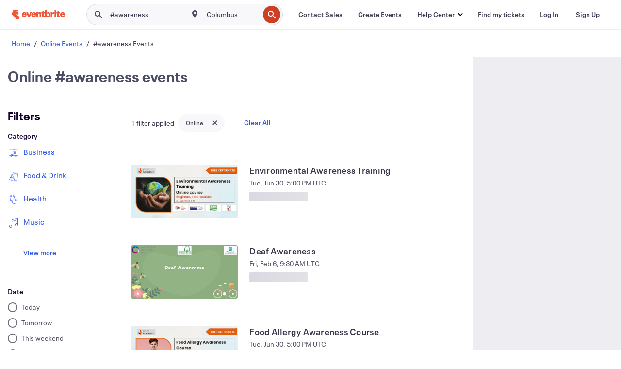

--- FILE ---
content_type: text/html; charset=utf-8
request_url: https://www.eventbrite.ca/d/online/%23awareness/
body_size: 616282
content:







<!DOCTYPE html>
    <html xmlns="http://www.w3.org/1999/xhtml" xmlns:fb="http://ogp.me/ns/fb#" lang="en-ca" translate="no">

    <head>
        <title>
    Discover #awareness Events &amp; Activities Online | Eventbrite
</title>

        <meta charset="utf-8" />
        <meta http-equiv="X-UA-Compatible" content="IE=edge,chrome=1">
        <meta http-equiv="Content-Language" content="en" />

        <link rel="preconnect" href="https://cdn.evbstatic.com" />
        <link rel="dns-prefetch" href="https://cdn.evbstatic.com" />

        <link rel="preconnect" href="https://img.evbuc.com" />
        <link rel="dns-prefetch" href="https://img.evbuc.com" />

        <link rel="preconnect" href="https://cdntranscend.eventbrite.com" />
        <link rel="dns-prefetch" href="https://cdntranscend.eventbrite.com" />
        <link rel="preconnect" href="https://synctranscend.eventbrite.com" />
        <link rel="dns-prefetch" href="https://synctranscend.eventbrite.com" />

        <link rel="preconnect" href="https://cdn.branch.io" />
        <link rel="dns-prefetch" href="https://cdn.branch.io" />

        <link rel="preconnect" href="https://www.googletagmanager.com" />
        <link rel="dns-prefetch" href="https://www.googletagmanager.com" />

        

    <link rel="icon" type="image/png" href="https://cdn.evbstatic.com/s3-build/prod/21134593330-rc2026-01-19_20.04-py27-0c6020c/django/images/favicons/favicon-32x32.png" sizes="32x32">
    <link rel="icon" type="image/png" href="https://cdn.evbstatic.com/s3-build/prod/21134593330-rc2026-01-19_20.04-py27-0c6020c/django/images/favicons/favicon-194x194.png" sizes="194x194">
    <link rel="icon" type="image/png" href="https://cdn.evbstatic.com/s3-build/prod/21134593330-rc2026-01-19_20.04-py27-0c6020c/django/images/favicons/favicon-96x96.png" sizes="96x96">
    <link rel="icon" type="image/png" href="https://cdn.evbstatic.com/s3-build/prod/21134593330-rc2026-01-19_20.04-py27-0c6020c/django/images/favicons/android-chrome-192x192.png" sizes="192x192">
    <link rel="icon" type="image/png" href="https://cdn.evbstatic.com/s3-build/prod/21134593330-rc2026-01-19_20.04-py27-0c6020c/django/images/favicons/favicon-16x16.png" sizes="16x16">
    <link rel="shortcut icon" href="https://cdn.evbstatic.com/s3-build/prod/21134593330-rc2026-01-19_20.04-py27-0c6020c/django/images/favicons/favicon.ico">

<link rel="mask-icon" href="https://cdn.evbstatic.com/s3-build/prod/21134593330-rc2026-01-19_20.04-py27-0c6020c/django/images/favicons/safari-pinned-tab.svg" color="#f6682f">
<meta name="apple-mobile-web-app-title" content="Eventbrite">
<meta name="application-name" content="Eventbrite">
<meta name="msapplication-TileColor" content="#f6682f">
<meta name="msapplication-TileImage" content="https://cdn.evbstatic.com/s3-build/prod/21134593330-rc2026-01-19_20.04-py27-0c6020c/django/images/favicons/mstile-144x144.png">
<meta name="theme-color" content="#f6682f">

        <link rel="apple-touch-icon" href="https://cdn.evbstatic.com/s3-build/prod/21134593330-rc2026-01-19_20.04-py27-0c6020c/django/images/touch_icons/apple-touch-icon-180x180.png">


        
    <link rel="manifest" href="https://cdn.evbstatic.com/s3-build/prod/21134593330-rc2026-01-19_20.04-py27-0c6020c/django/images/favicons/manifest.webmanifest">


        <meta name="y_key" content="d92e23811007b438">
        <meta name="msvalidate.01" content="A9AB07B7E430E4608E0BC57AFA5004AA" />

        
    
        <meta property="fb:app_id" content="28218816837"/>
    
    <meta property="og:site_name" content="Eventbrite"/>
        <meta property="og:image" content="https://img.evbuc.com/https%3A%2F%2Fcdn.evbuc.com%2Fimages%2F1170664310%2F2622314846701%2F1%2Foriginal.20251111-061543?crop=focalpoint&amp;fit=crop&amp;w=512&amp;auto=format%2Ccompress&amp;q=75&amp;sharp=10&amp;fp-x=0.5&amp;fp-y=0.5&amp;s=c45c6e63fabeebc36f6e34bc8881cf98"/>
    <meta property="og:title" content="Discover #awareness Events &amp; Activities Online | Eventbrite" />
    <meta property="og:url" content="https://www.eventbrite.ca/d/online/%23awareness/"/>

        <meta property="og:type" content="website" />
    <!--The default time to live is 7 days, we are bumping to 9 days to test if this reduces crawler traffic,
    documented in ticket EB-85484-->
    <meta property="og:ttl" content="777600">


    
    <meta name="twitter:card" content="summary_large_image" />
    <meta name="twitter:site" content="@eventbrite" />
    <meta name="twitter:title" content="Discover #awareness Events &amp; Activities Online | Eventbrite" />




        


        


        
        

        <link rel="preconnect" href="https://cdn.evbstatic.com/s3-build/fe/build/discover--10.8.4--eds-4.3.143.css" /><link  rel="stylesheet" type="text/css" href="https://cdn.evbstatic.com/s3-build/fe/build/discover--10.8.4--eds-4.3.143.css" />
<link rel="preconnect" href="https://cdn.evbstatic.com/s3-build/fe/dist/fonts/1.0.1/styles/fonts.css" /><link  rel="stylesheet" type="text/css" href="https://cdn.evbstatic.com/s3-build/fe/dist/fonts/1.0.1/styles/fonts.css" />
<link rel="preconnect" href="https://cdn.evbstatic.com/s3-build/fe/dist/fonts-extended/1.0.1/styles/fonts-extended.css" /><link  rel="stylesheet" type="text/css" href="https://cdn.evbstatic.com/s3-build/fe/dist/fonts-extended/1.0.1/styles/fonts-extended.css" />
        <link data-chunk="discover" rel="stylesheet" href="https://cdn.evbstatic.com/s3-build/fe/build/discover.2b1d2d47fd54c9e5f643.css">
<link data-chunk="search" rel="stylesheet" href="https://cdn.evbstatic.com/s3-build/fe/build/4197.566a062242fffe530fb4.css">
<link data-chunk="search" rel="stylesheet" href="https://cdn.evbstatic.com/s3-build/fe/build/8297.58b6d0672d9c37c86d78.css">
<link data-chunk="search" rel="stylesheet" href="https://cdn.evbstatic.com/s3-build/fe/build/6111.594da311d93a4555d7f7.css">
<link data-chunk="search" rel="stylesheet" href="https://cdn.evbstatic.com/s3-build/fe/build/259.229d7142c3e8d8b3a09e.css">
<link data-chunk="search" rel="stylesheet" href="https://cdn.evbstatic.com/s3-build/fe/build/6385.510c3e23bb1b9c6879d3.css">
<link data-chunk="FilterPanelContainer" rel="stylesheet" href="https://cdn.evbstatic.com/s3-build/fe/build/860.0e35c364ab41273e3896.css">
<link data-chunk="DiscoverHorizontalEventCard" rel="stylesheet" href="https://cdn.evbstatic.com/s3-build/fe/build/1683.460edf61f156e507ee50.css">

        






<script>
    /*global document, window */

var checkoutExternalUrls = [
    '/checkout-external',
    '/tickets-external',
    '/signin/checkout',
];

window.EB = window.EB || {};

window.EB.TranscendConsent = (function () {
    return {
        shouldDisableTranscend: function () {
            if(this.isEmbeddableContent()){
                return true;
            }
            try {
                return this.isCheckoutOrIframe();
            } catch (e) {
                return true;
            }
        },
        isEmbeddableContent: function () {
            return this.isEmbeddableStructuredContent();
        },
        isEmbeddableStructuredContent: function () {
            var structuredContenEmbeddableUrls = [
                '/structured_content/widgets',
            ];
            if(structuredContenEmbeddableUrls.find(function(url){
                return window.location.pathname.indexOf(url) !== -1;
            })){
                return true;
            }
            return false;
        },
        isCheckoutOrIframe: function () {
            return (
                checkoutExternalUrls.indexOf(window.location.pathname) >= 0 ||
                this.isInsideIframe()
            );
        },
        isInsideIframe: function () {
            try {
                return window.self !== window.top;
            } catch (e) {
                return true;
            }
        },
        isNonTld: function () {
            try {
                return !['evbdev', 'evbqa', 'eventbrite'].find(
                    (env) => window.parent.location.hostname.indexOf(env) >= 0,
                );
            } catch (e) {
                return true;
            }
        },
        isInsideNonTldIframe: function () {
            return this.isInsideIframe() && this.isNonTld();
        },
    };
})();

</script>

<script type="text/javascript">
    // Define dataLayer and the gtag function.
    window.dataLayer = window.dataLayer || [];
    if (typeof gtag !== 'function') function gtag(){ dataLayer.push(arguments); }
    gtag('set', 'developer_id.dOGRkZj', true);

    // Passing ad click, client ID, and session ID information in URLs
    gtag('set', 'url_passthrough', true);
    
</script>

<!-- Transcend Consent Airgap Code-->
    <script
        data-cfasync="false"
        src="https://cdntranscend.eventbrite.com/cm/f2747157-cf59-4ef1-8703-018defe51764/airgap.js"
        data-sync-endpoint="https://synctranscend.eventbrite.com/consent-manager/f2747157-cf59-4ef1-8703-018defe51764"
        data-ui-z-index="550"
        data-tracker-overrides="[...] GoogleConsentMode:security_storage=Essential"
        data-protect-realms="self"
        data-ui-shadow-root="open"
        data-locale="en"
        data-local-sync="allow-network-observable"
></script>
<!-- END Transcend Consent Airgap Code -->


        

<script>
    const regimes = window.airgap && window.airgap.getRegimes ? window.airgap.getRegimes() : null;
    const defaultRegime = regimes ? regimes.values().next().value : "CPRA";
    console.log("Regime detected is "+ defaultRegime + ", loading transcend via core")
    
    if (!EB.TranscendConsent.shouldDisableTranscend()) {
      try{
        // Add the event listener
        window.airgap.addEventListener(
          'sync',
          () => {
            console.log("Sync done: Show banner")
            window.transcend.ready((transcend) => {
              transcend.autoShowConsentManager();
            })
          },
          { once: true } // we only want this to run on initial sync
        );
      }catch(error) {
        console.error("Failed to sync and load the banner")
      }  
    } else {
            console.log("Do not show banner")
    }
    dataLayer.push({ event: "transcendLoaded" });
</script>

        
    

        <script type="text/javascript">
        //<![CDATA[
        (function() {
            var ga = document.createElement('script'); ga.type = 'text/javascript'; ga.defer = true;
            ga.src = ('https:' == document.location.protocol ? 'https://ssl' : 'http://www') + '.google-analytics.com/ga.js';
            var s = document.getElementsByTagName('script')[0]; s.parentNode.insertBefore(ga, s);
        })();

        var _gaq = _gaq || [];
        //]]>
        </script>
        <script>
            (function(i,s,o,g,r,a,m){i['GoogleAnalyticsObject']=r;i[r]=i[r]||function(){
                (i[r].q=i[r].q||[]).push(arguments)},i[r].l=1*new Date();a=s.createElement(o),
                m=s.getElementsByTagName(o)[0];a.async=1;a.src=g;m.parentNode.insertBefore(a,m)
            })(window,document,'script','//www.google-analytics.com/analytics.js','ga');

            ga('create', 'UA-141520-1', {'allowLinker': true, 'cookieFlags': 'SameSite=None; Secure' }, 'auto');



            ga('set', 'forceSSL', true);
        </script>


        
    
        <!-- Google Tag Manager - Eventbrite - Main container-->
            <script type="text/javascript">
                window.dataLayer = window.dataLayer || [];
                dataLayer.push({
                    'dfaPartnerID': 'dfa_partner_id_not_set',
                    'publicUserID': ''
                });
                
        (function(w,d,s,l,i){w[l]=w[l]||[];w[l].push({'gtm.start':
        new Date().getTime(),event:'gtm.js'});var f=d.getElementsByTagName(s)[0],
        j=d.createElement(s),dl=l!='dataLayer'?'&l='+l:'';j.async=true;j.src=
        'https://www.googletagmanager.com/gtm.js?id='+i+dl;f.parentNode.insertBefore(j,f);
        })(window,document,'script','dataLayer','GTM-5P8FXJ');
        
            </script>
        <!-- End Google Tag Manager -->


        
    


        <link rel="next" href="?page=2">


        

<script type="text/javascript">

    var customActions = {
        SaveClicked: 'save_event',
    };
    var branchMedatata = { metadata : {} };
    //Adding user authenticated metatag

    (function(b,r,a,n,c,h,_,s,d,k){if(!b[n]||!b[n]._q){for(;s<_.length;)c(h,_[s++]);d=r.createElement(a);d.defer=1;d.src="https://cdn.branch.io/branch-latest.min.js";k=r.getElementsByTagName(a)[0];k.parentNode.insertBefore(d,k);b[n]=h}})(window,document,"script","branch",function(b,r){b[r]=function(){b._q.push([r,arguments])}},{_q:[],_v:1},"addListener applyCode autoAppIndex banner closeBanner closeJourney creditHistory credits data deepview deepviewCta first getCode init link logout redeem referrals removeListener sendSMS setBranchViewData setIdentity track validateCode trackCommerceEvent logEvent disableTracking".split(" "), 0);
        branch.init('key_live_epYrpbv3NngOvWj47OM81jmgCFkeYUlx' , branchMedatata, function(err, data) {branch.addListener(branchListener);});
        
    function branchListener(eventName, data) {

        var eventsToTrack = [
            'didShowJourney',
            'didClickJourneyCTA',
            'didClickJourneyClose',
        ]; // List of events to track

        if (eventName && data && data.journey_link_data && eventsToTrack.includes(eventName)){
            var journeyName = data.journey_link_data.journey_name + ' - ' + data.journey_link_data.view_name +' - ' + data.journey_link_data.journey_id;
            trackEventBranchIO(eventName, journeyName);    
        }
    }

    function trackEventBranchIO(eventName, journeyName){

        if(window && window.dataLayer){
            window.dataLayer.push({ 
            eventName, eventData: { journeyName }, 
            // Required:
            event: "track", 
            sendToHeap: true 
            });
        
        };
    }

    function addBranchIOMetatags(
        name,
        content,
        extraData = null,
    ){
        
        var metadata = {
            [name]: content,
            custom_action: customActions[name] ? customActions[name] : name,
        };

        //Keep userAuthenticated metadata

        //Adding metadata
        addMetadata(metadata);

        //Add extra data
        extraData && addMetadata(extraData);

        branch.track('pageview');        
    }   
    
   function addMetadata(branchData){
        if (document) {
            Object.entries(branchData).forEach(([key, value]) => {
                const meta = document.createElement('meta');
                meta.content = value;
                meta.name = 'branch:deeplink:' + key;
                document.head.appendChild(meta);
            });
        }
    }
</script>


        
            
    





<meta name="robots" content="noindex, follow, " />

    
    <meta name="description" content="" />
        <meta name="viewport" content="initial-scale=1, width=device-width">

        

        
                
        
    </head>

    

    <body class="">
        
    
        <noscript>
            <iframe src="https://www.googletagmanager.com/ns.html?id=GTM-5P8FXJ"
            height="0" width="0" style="display:none;visibility:hidden"></iframe>
        </noscript>


        
    <div class="eds-g-grid eds-l-mar-top-2 eds-l-mar-bot-2 eds-hide" id="unsupported-browser-alert">
    <div class="eds-g-cell eds-g-cell-1-1">
        <div class="eds-notification-bar eds-notification-bar--warning">
            <span>
                Your version of Internet Explorer is not longer supported. Please <a href="/support/articles/en_US/Troubleshooting/how-to-troubleshoot-internet-browser-issues" target="_blank">upgrade your browser</a>.
            </span>
        </div>
    </div>
</div>
<script type='text/javascript'>
	function isItIE() {
	  user_agent = navigator.userAgent;
	  var is_it_ie = user_agent.indexOf("MSIE ") > -1 || user_agent.indexOf("Trident/") > -1;
	  return is_it_ie;
	}
	if (isItIE()){
        var alert = document.getElementById('unsupported-browser-alert');
        var newClasses = alert.className.split('eds-hide').join('');
        alert.className = newClasses;
	}
</script>


        
            <div id="root"><div class="eds-structure eds-structure--min-height" data-spec="eds-structure"><div class="eds-structure__header"><header class="GlobalNav-module__main___jfEt2 GlobalNav-module__withSearchDropdown___GARO5"><nav aria-label="Main Navigation" data-testid="global-nav" class="GlobalNav-module__navContainer___3so1o"><div class="GlobalNav-module__navWrapper___1bK0r"><div class="GlobalNav-module__mobileNavTopSection___3piCz"><div class="GlobalNav-module__logo___1m77E" tabindex="-1"><a href="https://www.eventbrite.ca/" aria-label="Home" style="background-color:transparent" class="Logo-module__desktop___34U8a" tabindex="0" data-heap-id="seo-global-nav-logo-desktop-click"><i class="eds-vector-image eds-brand--small eds-vector-image--ui-orange eds-vector-image--block eds-vector-image-size--reset" title="Eventbrite" data-spec="icon" data-testid="icon" style="height:auto;width:110px"><svg id="logo-wordmark-brand_svg__Layer_1" x="0" y="0" viewBox="0 0 2300 400.8" xml:space="preserve"><style>
        .logo-wordmark-brand_svg__st3{fill:#221d19}
    </style><g><g><path class="logo-wordmark-brand_svg__st3" d="M794 99.5l-43.2 123H749l-43.1-123h-75.6l73.8 198h85.8l73.8-198zM1204.1 94.1c-29.8 0-53.4 13.3-64 35.1V99.5h-72v198.1h72v-97.3c0-29.8 9.8-49.3 34.2-49.3 21.8 0 29.4 14.2 29.4 41.3v105.2h72V173.2c0-41.3-17.4-79.1-71.6-79.1zM1753.1 134.6V99.5h-72v198.1h72V207c0-33.3 16.5-47.7 43.1-47.7 13.8 0 28.9 2.7 38.7 8.5v-68c-4.9-4-15.6-7.6-27.6-7.6-26.2 0-47.1 20.2-54.2 42.4zM1846.9 99.5h72v198.1h-72z"></path><circle class="logo-wordmark-brand_svg__st3" cx="1882.9" cy="44.9" r="40.7"></circle><path class="logo-wordmark-brand_svg__st3" d="M2028.9 221.5v-72.4h51.6V99.4h-51.6V44.8h-43.2c0 30.2-24.5 54.6-54.7 54.6v49.7h26.7v93.2c0 46.7 31.5 60.4 64.9 60.4 27.1 0 44.4-6.7 59.6-17.8v-46.6c-12 4.9-21.8 6.7-30.6 6.7-14.7.1-22.7-6.6-22.7-23.5zM1402 245.1s-.1 0 0 0h-.2c-14.6 0-22.5-6.7-22.5-23.5v-72.4h51.6V99.4h-51.6V44.8h-43.2c0 30.2-24.5 54.6-54.7 54.6h-.1v49.7h26.7v93.2c0 46.7 31.5 60.4 64.9 60.4 27.1 0 44.4-6.7 59.6-17.8v-46.6c-11.9 4.9-21.7 6.8-30.5 6.8zM1402 245.1h-.1.1c-.1 0 0 0 0 0zM543.9 94.2c-61.7 0-107.9 44.9-107.9 107.5 0 63.1 45.3 101.3 108.8 101.3 57.7 0 92.2-30.1 100.4-76h-59.1c-6.7 15.5-19.1 22.2-38.6 22.2-21.8 0-39.5-11.5-41.3-36h139v-20c-.1-53.7-35.2-99-101.3-99zM507 178.6c2.7-18.7 12.9-32.9 36-32.9 21.3 0 32.9 15.1 33.8 32.9H507zM954.1 94.2c-61.7 0-107.9 44.9-107.9 107.5 0 63.1 45.3 101.3 108.8 101.3 57.7 0 92.2-30.1 100.4-76h-59.1c-6.7 15.5-19.1 22.2-38.6 22.2-21.8 0-39.5-11.5-41.3-36h139v-20c0-53.7-35.1-99-101.3-99zm-36.9 84.4c2.7-18.7 12.9-32.9 36-32.9 21.3 0 32.9 15.1 33.8 32.9h-69.8zM2300 193.2c0-53.7-35.1-99-101.3-99-61.7 0-107.9 44.9-107.9 107.5 0 63.1 45.3 101.3 108.8 101.3 57.7 0 92.2-30.1 100.4-76h-59.1c-6.7 15.5-19.1 22.2-38.6 22.2-21.8 0-39.5-11.5-41.3-36h139v-20zm-138.1-14.6c2.7-18.7 12.9-32.9 36-32.9 21.3 0 32.9 15.1 33.8 32.9h-69.8zM1582 93.8c-33.3 0-55.6 16-65.4 39.6v-116h-72v280.1h55.6l12.4-34.2c11.1 24 36 39.6 68 39.6 59.6 0 89.4-45.8 89.4-104.5 0-58.4-29.8-104.6-88-104.6zm-25.3 153.4c-24.5 0-40-18.7-40-47.6V197c0-28.5 15.6-47.1 40-47.1 28 0 40.9 20 40.9 48.5 0 28.8-12.9 48.8-40.9 48.8z"></path></g><path class="logo-wordmark-brand_svg__st3" d="M302.8 269L170.1 165.6c-2.2-1.7.1-5.1 2.5-3.7l51.8 29c23.5 13.2 53.2 5.5 67.4-17.3 15-24.1 7.1-55.8-17.5-70l-76-43.9c-2.4-1.4-.6-5.1 2-4l34.9 14c.1 0 .9.3 1.2.4 3.7 1.3 7.7 2 11.8 2 18.9 0 34.5-15 35.8-32.8C285.7 16.1 268.1 0 247 0H85.6C64.9 0 47.4 16.9 47.7 37.6c.1 11 5.1 20.8 12.8 27.5 5.8 5.1 25.4 20.7 34.7 28.2 1.7 1.3.7 4-1.4 4H61.5C27.5 97.5 0 125.1 0 159.1c0 17.2 7 32.7 18.4 44l187.1 177.8c13.2 12.3 31 19.9 50.5 19.9 41 0 74.2-33.2 74.2-74.2-.1-23.2-10.7-44-27.4-57.6z"></path></g></svg><span class="eds-is-hidden-accessible">Eventbrite</span></i></a><a href="https://www.eventbrite.ca/" aria-label="Home" style="background-color:transparent" class="Logo-module__mobile___2HSZd" tabindex="0" data-heap-id="seo-global-nav-logo-mobile-click"><i class="eds-vector-image eds-brand--small eds-vector-image--ui-orange eds-vector-image--block eds-vector-image-size--reset" title="Eventbrite" data-spec="icon" data-testid="icon" style="height:24px;width:24px"><svg id="logo-e-brand_svg__Layer_1" x="0" y="0" viewBox="0 0 1000 1213.9" xml:space="preserve"><style></style><g><path d="M917 814.9L515.3 501.7c-6.7-5.1.2-15.4 7.5-11.3l156.9 87.9c71.1 39.9 161 16.8 204.1-52.4 45.4-73 21.4-169.1-53.2-212.2L600.4 180.6c-7.3-4.3-1.9-15.3 6-12.2l105.8 42.3c.2.1 2.7 1 3.7 1.3 11.2 3.9 23.3 6.1 35.9 6.1 57.4 0 104.5-45.4 108.6-99.4C865.5 48.9 812 0 748.2 0h-489c-62.8 0-115.5 51.3-114.7 113.9.4 33.3 15.3 63 38.7 83.4 17.6 15.3 76.9 62.8 105.1 85.3 5 4 2.2 12.1-4.3 12.1h-97.9C83.2 295.3 0 378.9 0 482c0 52.1 21.3 99.2 55.6 133.1l566.6 538.5c40.1 37.4 93.9 60.3 153.1 60.3 124.1 0 224.7-100.6 224.7-224.7 0-70.3-32.4-133.1-83-174.3z" fill="#221d19"></path></g></svg><span class="eds-is-hidden-accessible">Eventbrite</span></i></a></div><div class="GlobalNav-module__mobileNavLinks___3XK3A"><ul class="GlobalNav-module__mobileNavLinkContainer___2IozU"><li class="GlobalNav-module__mobileNavListLink___3VHlx"><a class="NavLink-module__main___3_J-1 GlobalNav-module__mobileLogin___3ohFw" href="https://www.eventbrite.ca/signin/signup/?referrer=%2Fmytickets" data-testid="navLink" aria-label="Find my tickets" data-heap-id="seo-global-nav-link-find-my-tickets-click"><span aria-label="Find my tickets">Find my tickets</span></a></li><li class="GlobalNav-module__mobileNavListLink___3VHlx"><a class="NavLink-module__main___3_J-1 GlobalNav-module__mobileLogin___3ohFw" href="https://www.eventbrite.ca/signin/?referrer=%2Fd%2Fonline%2F%252523awareness%2F" data-testid="navLink" aria-label="Log In" data-heap-id="seo-global-nav-link-login-click" rel="nofollow"><span aria-label="Log In">Log In</span></a></li><li class="GlobalNav-module__mobileNavListLink___3VHlx"><a class="NavLink-module__main___3_J-1 GlobalNav-module__mobileSignup___1625C" href="https://www.eventbrite.ca/signin/signup/?referrer=%2Fd%2Fonline%2F%252523awareness%2F" data-testid="navLink" aria-label="Sign Up" data-heap-id="seo-global-nav-link-signup-click" rel="nofollow"><span aria-label="Sign Up">Sign Up</span></a></li><li data-heap-id="seo-global-nav-dropdown-mobile-click" class="MobileDropdown-module__mobileDropdown___1-DuJ" tabindex="0"><i class="Icon_root__1kdkz Icon_icon-small__1kdkz" aria-hidden="true"><svg xmlns="http://www.w3.org/2000/svg" width="24" height="24" fill="#3A3247" viewBox="0 0 24 24"><path d="M20 5H4v2h16zM4 11h16v2H4zm0 6h16v2H4z" clip-rule="evenodd"></path></svg></i><i class="Icon_root__1kdkz Icon_icon-small__1kdkz" aria-hidden="true"><svg xmlns="http://www.w3.org/2000/svg" width="24" height="24" fill="#3A3247" viewBox="0 0 24 24"><path d="m13.4 12 3.5-3.5-1.4-1.4-3.5 3.5-3.5-3.5-1.4 1.4 3.5 3.5-3.5 3.5 1.4 1.4 3.5-3.5 3.5 3.5 1.4-1.4z"></path></svg></i><ul class="Dropdown-module__dropdown___3wMWo" aria-label="submenu" data-testid="global-nav-dropdown"><li data-testid="link-container__level1" class="Dropdown-module__navLinkContainer___IFjfQ"><a class="NavLink-module__main___3_J-1 nav-link__dropdown nav-link__dropdpown__level1" href="https://www.eventbrite.ca/d/local/events/" data-testid="navLink" aria-label="Find Events" data-heap-id="seo-global-nav-link-find-events-click"><span data-testid="navLink-icon" class=""><i class="Icon_root__1kdkz Icon_icon-small__1kdkz" aria-hidden="true"><i class="Icon_root__1kdkz Icon_icon-small__1kdkz" aria-hidden="true"><svg xmlns="http://www.w3.org/2000/svg" width="24" height="24" fill="#3A3247" viewBox="0 0 24 24"><path d="M10 13h4v-2h-4zm6 5h-.413c-.603-1.437-1.833-2.424-3.587-2.424S9.016 16.563 8.413 18H8V6h.413C9.016 7.437 10.246 8.424 12 8.424S14.984 7.437 15.587 6H16zM14 4s0 2.424-2 2.424S10 4 10 4H6v16h4s0-2.424 2-2.424S14 20 14 20h4V4z" clip-rule="evenodd"></path></svg></i></i></span><span aria-label="Find Events">Find Events</span></a></li><li class="NestedDropdownItem-module__nestedDropdownTrigger___3e99X" tabindex="-1"><span data-heap-id="seo-global-nav-dropdown-create-events-click" class="NestedDropdownItem-module__titleContainer___28qcS" tabindex="0"><span class="NestedDropdownItem-module__iconContainer___1eN6Z"><i class="eds-vector-image eds-icon--small" data-spec="icon" data-testid="icon" aria-hidden="true"><i class="Icon_root__1kdkz Icon_icon-small__1kdkz" aria-hidden="true"><svg xmlns="http://www.w3.org/2000/svg" width="24" height="24" fill="#3A3247" viewBox="0 0 24 24"><path d="M17 6.5v-2h-2v2H9v-2H7v2H5v13h14v-13zm0 11H7v-7h10v8z" clip-rule="evenodd"></path></svg></i></i></span><span>Create Events</span><span class="NestedDropdownItem-module__arrowIcons___2NwH6"><i class="eds-vector-image eds-icon--small" data-spec="icon" data-testid="icon" aria-hidden="true"><svg id="chevron-up-chunky_svg__eds-icon--chevron-up-chunky_svg" x="0" y="0" viewBox="0 0 24 24" xml:space="preserve"><path id="chevron-up-chunky_svg__eds-icon--chevron-up-chunky_base" fill-rule="evenodd" clip-rule="evenodd" d="M17 13.8l-5-5-5 5 1.4 1.4 3.6-3.6 3.6 3.6z"></path></svg></i><i class="eds-vector-image eds-icon--small" data-spec="icon" data-testid="icon" aria-hidden="true"><svg id="chevron-down-chunky_svg__eds-icon--chevron-down-chunky_svg" x="0" y="0" viewBox="0 0 24 24" xml:space="preserve"><path id="chevron-down-chunky_svg__eds-icon--chevron-down-chunky_base" fill-rule="evenodd" clip-rule="evenodd" d="M7 10.2l5 5 5-5-1.4-1.4-3.6 3.6-3.6-3.6z"></path></svg></i></span></span><ul class="NestedDropdownItem-module__submenu___3TV4u" aria-label="submenu"><li data-heap-id="seo-global-nav-dropdown-solutions-click" tabindex="0" class="SecondaryDropdown-module__secondaryDropdownTrigger___2tgnG" data-globalnav-text="Solutions"><span class="SecondaryDropdown-module__titleContainer___2j-cS"><span>Solutions</span><span class="SecondaryDropdown-module__iconContainer___14tna"><i class="eds-vector-image eds-icon--small" data-spec="icon" data-testid="icon" aria-hidden="true"><svg id="chevron-right-chunky_svg__eds-icon--chevron-right-chunky_svg" x="0" y="0" viewBox="0 0 24 24" xml:space="preserve"><path id="chevron-right-chunky_svg__eds-icon--chevron-right-chunky_base" fill-rule="evenodd" clip-rule="evenodd" d="M10.2 17l5-5-5-5-1.4 1.4 3.6 3.6-3.6 3.6z"></path></svg></i></span></span><ul class="SecondaryDropdown-module__secondaryDropdown___3kH0U"><button tabindex="0"><svg id="chevron-left-chunky_svg__eds-icon--chevron-left-chunky_svg" x="0" y="0" viewBox="0 0 24 24" xml:space="preserve"><path id="chevron-left-chunky_svg__eds-icon--chevron-left-chunky_base" fill-rule="evenodd" clip-rule="evenodd" d="M13.8 7l-5 5 5 5 1.4-1.4-3.6-3.6 3.6-3.6z"></path></svg>Solutions</button><li class="SecondaryDropdown-module__navLinkContainer___1UKfq"><a class="NavLink-module__main___3_J-1 nav-link__dropdown" href="https://www.eventbrite.ca/organizer/features/sell-tickets/" data-testid="navLink" aria-label="Event Ticketing" data-heap-id="seo-global-nav-link-event-ticketing-click"><span aria-label="Event Ticketing">Event Ticketing</span></a></li><li class="SecondaryDropdown-module__navLinkContainer___1UKfq"><a class="NavLink-module__main___3_J-1 nav-link__dropdown" href="https://www.eventbrite.ca/organizer/features/event-marketing-platform/" data-testid="navLink" aria-label="Event Marketing Platform" data-heap-id="seo-global-nav-link-marketing-suite-click"><span aria-label="Event Marketing Platform">Event Marketing Platform</span></a></li><li class="SecondaryDropdown-module__navLinkContainer___1UKfq"><a class="NavLink-module__main___3_J-1 nav-link__dropdown" href="https://www.eventbrite.ca/organizer/features/eventbrite-ads/" data-testid="navLink" aria-label="Eventbrite Ads" data-heap-id="seo-global-nav-link-eventbrite-ads-click"><span aria-label="Eventbrite Ads">Eventbrite Ads</span></a></li><li class="SecondaryDropdown-module__navLinkContainer___1UKfq"><a class="NavLink-module__main___3_J-1 nav-link__dropdown" href="https://www.eventbrite.ca/organizer/features/event-payment/" data-testid="navLink" aria-label="Payments" data-heap-id="seo-global-nav-link-payments-click"><span aria-label="Payments">Payments</span></a></li></ul></li><li data-heap-id="seo-global-nav-dropdown-industry-click" tabindex="0" class="SecondaryDropdown-module__secondaryDropdownTrigger___2tgnG" data-globalnav-text="Industry"><span class="SecondaryDropdown-module__titleContainer___2j-cS"><span>Industry</span><span class="SecondaryDropdown-module__iconContainer___14tna"><i class="eds-vector-image eds-icon--small" data-spec="icon" data-testid="icon" aria-hidden="true"><svg id="chevron-right-chunky_svg__eds-icon--chevron-right-chunky_svg" x="0" y="0" viewBox="0 0 24 24" xml:space="preserve"><path id="chevron-right-chunky_svg__eds-icon--chevron-right-chunky_base" fill-rule="evenodd" clip-rule="evenodd" d="M10.2 17l5-5-5-5-1.4 1.4 3.6 3.6-3.6 3.6z"></path></svg></i></span></span><ul class="SecondaryDropdown-module__secondaryDropdown___3kH0U"><button tabindex="0"><svg id="chevron-left-chunky_svg__eds-icon--chevron-left-chunky_svg" x="0" y="0" viewBox="0 0 24 24" xml:space="preserve"><path id="chevron-left-chunky_svg__eds-icon--chevron-left-chunky_base" fill-rule="evenodd" clip-rule="evenodd" d="M13.8 7l-5 5 5 5 1.4-1.4-3.6-3.6 3.6-3.6z"></path></svg>Industry</button><li class="SecondaryDropdown-module__navLinkContainer___1UKfq"><a class="NavLink-module__main___3_J-1 nav-link__dropdown" href="https://www.eventbrite.ca/organizer/event-industry/music/" data-testid="navLink" aria-label="Music" data-heap-id="seo-global-nav-link-music-click"><span aria-label="Music">Music</span></a></li><li class="SecondaryDropdown-module__navLinkContainer___1UKfq"><a class="NavLink-module__main___3_J-1 nav-link__dropdown" href="https://www.eventbrite.ca/organizer/event-industry/food-drink-event-ticketing/" data-testid="navLink" aria-label="Food &amp; Beverage" data-heap-id="seo-global-nav-link-food-&amp;-beverage-click"><span aria-label="Food &amp; Beverage">Food &amp; Beverage</span></a></li><li class="SecondaryDropdown-module__navLinkContainer___1UKfq"><a class="NavLink-module__main___3_J-1 nav-link__dropdown" href="https://www.eventbrite.ca/organizer/event-industry/performing-arts/" data-testid="navLink" aria-label="Performing Arts" data-heap-id="seo-global-nav-link-performing-arts-click"><span aria-label="Performing Arts">Performing Arts</span></a></li><li class="SecondaryDropdown-module__navLinkContainer___1UKfq"><a class="NavLink-module__main___3_J-1 nav-link__dropdown" href="https://www.eventbrite.ca/organizer/event-type/npo/" data-testid="navLink" aria-label="Charity &amp; Causes" data-heap-id="seo-global-nav-link-charity-&amp;-causes-click"><span aria-label="Charity &amp; Causes">Charity &amp; Causes</span></a></li><li class="SecondaryDropdown-module__navLinkContainer___1UKfq"><a class="NavLink-module__main___3_J-1 nav-link__dropdown" href="https://www.eventbrite.ca/organizer/event-format/host-retail-events/" data-testid="navLink" aria-label="Retail" data-heap-id="seo-global-nav-link-retail-click"><span aria-label="Retail">Retail</span></a></li></ul></li><li data-heap-id="seo-global-nav-dropdown-event-types-click" tabindex="0" class="SecondaryDropdown-module__secondaryDropdownTrigger___2tgnG" data-globalnav-text="Event Types"><span class="SecondaryDropdown-module__titleContainer___2j-cS"><span>Event Types</span><span class="SecondaryDropdown-module__iconContainer___14tna"><i class="eds-vector-image eds-icon--small" data-spec="icon" data-testid="icon" aria-hidden="true"><svg id="chevron-right-chunky_svg__eds-icon--chevron-right-chunky_svg" x="0" y="0" viewBox="0 0 24 24" xml:space="preserve"><path id="chevron-right-chunky_svg__eds-icon--chevron-right-chunky_base" fill-rule="evenodd" clip-rule="evenodd" d="M10.2 17l5-5-5-5-1.4 1.4 3.6 3.6-3.6 3.6z"></path></svg></i></span></span><ul class="SecondaryDropdown-module__secondaryDropdown___3kH0U"><button tabindex="0"><svg id="chevron-left-chunky_svg__eds-icon--chevron-left-chunky_svg" x="0" y="0" viewBox="0 0 24 24" xml:space="preserve"><path id="chevron-left-chunky_svg__eds-icon--chevron-left-chunky_base" fill-rule="evenodd" clip-rule="evenodd" d="M13.8 7l-5 5 5 5 1.4-1.4-3.6-3.6 3.6-3.6z"></path></svg>Event Types</button><li class="SecondaryDropdown-module__navLinkContainer___1UKfq"><a class="NavLink-module__main___3_J-1 nav-link__dropdown" href="https://www.eventbrite.ca/organizer/event-type/music-venues/" data-testid="navLink" aria-label="Concerts" data-heap-id="seo-global-nav-link-concerts-click"><span aria-label="Concerts">Concerts</span></a></li><li class="SecondaryDropdown-module__navLinkContainer___1UKfq"><a class="NavLink-module__main___3_J-1 nav-link__dropdown" href="https://www.eventbrite.ca/organizer/event-type/create-a-workshop/" data-testid="navLink" aria-label="Classes &amp; Workshops" data-heap-id="seo-global-nav-link-classes-&amp;-workshops-click"><span aria-label="Classes &amp; Workshops">Classes &amp; Workshops</span></a></li><li class="SecondaryDropdown-module__navLinkContainer___1UKfq"><a class="NavLink-module__main___3_J-1 nav-link__dropdown" href="https://www.eventbrite.ca/organizer/event-type/festival-solutions/" data-testid="navLink" aria-label="Festivals &amp; Fairs" data-heap-id="seo-global-nav-link-festivals-&amp;-fairs-click"><span aria-label="Festivals &amp; Fairs">Festivals &amp; Fairs</span></a></li><li class="SecondaryDropdown-module__navLinkContainer___1UKfq"><a class="NavLink-module__main___3_J-1 nav-link__dropdown" href="https://www.eventbrite.ca/organizer/event-type/conferences/" data-testid="navLink" aria-label="Conferences" data-heap-id="seo-global-nav-link-conferences-click"><span aria-label="Conferences">Conferences</span></a></li><li class="SecondaryDropdown-module__navLinkContainer___1UKfq"><a class="NavLink-module__main___3_J-1 nav-link__dropdown" href="https://www.eventbrite.ca/organizer/event-type/eventbrite-for-business/" data-testid="navLink" aria-label="Corporate Events" data-heap-id="seo-global-nav-link-corporate-events-click"><span aria-label="Corporate Events">Corporate Events</span></a></li><li class="SecondaryDropdown-module__navLinkContainer___1UKfq"><a class="NavLink-module__main___3_J-1 nav-link__dropdown" href="https://www.eventbrite.ca/organizer/event-type/virtual-events-platform/" data-testid="navLink" aria-label="Online Events" data-heap-id="seo-global-nav-link-online-events-click"><span aria-label="Online Events">Online Events</span></a></li></ul></li><li data-heap-id="seo-global-nav-dropdown-blog-click" tabindex="0" class="SecondaryDropdown-module__secondaryDropdownTrigger___2tgnG" data-globalnav-text="Blog"><span class="SecondaryDropdown-module__titleContainer___2j-cS"><span>Blog</span><span class="SecondaryDropdown-module__iconContainer___14tna"><i class="eds-vector-image eds-icon--small" data-spec="icon" data-testid="icon" aria-hidden="true"><svg id="chevron-right-chunky_svg__eds-icon--chevron-right-chunky_svg" x="0" y="0" viewBox="0 0 24 24" xml:space="preserve"><path id="chevron-right-chunky_svg__eds-icon--chevron-right-chunky_base" fill-rule="evenodd" clip-rule="evenodd" d="M10.2 17l5-5-5-5-1.4 1.4 3.6 3.6-3.6 3.6z"></path></svg></i></span></span><ul class="SecondaryDropdown-module__secondaryDropdown___3kH0U"><button tabindex="0"><svg id="chevron-left-chunky_svg__eds-icon--chevron-left-chunky_svg" x="0" y="0" viewBox="0 0 24 24" xml:space="preserve"><path id="chevron-left-chunky_svg__eds-icon--chevron-left-chunky_base" fill-rule="evenodd" clip-rule="evenodd" d="M13.8 7l-5 5 5 5 1.4-1.4-3.6-3.6 3.6-3.6z"></path></svg>Blog</button><li class="SecondaryDropdown-module__navLinkContainer___1UKfq"><a class="NavLink-module__main___3_J-1 nav-link__dropdown" href="https://www.eventbrite.ca/blog/category/tips-and-guides/" data-testid="navLink" aria-label="Tips &amp; Guides" data-heap-id="seo-global-nav-link-tips-&amp;-guides-click"><span aria-label="Tips &amp; Guides">Tips &amp; Guides</span></a></li><li class="SecondaryDropdown-module__navLinkContainer___1UKfq"><a class="NavLink-module__main___3_J-1 nav-link__dropdown" href="https://www.eventbrite.ca/blog/category/news-and-trends/" data-testid="navLink" aria-label="News &amp; Trends" data-heap-id="seo-global-nav-link-news-&amp;-trends-click"><span aria-label="News &amp; Trends">News &amp; Trends</span></a></li><li class="SecondaryDropdown-module__navLinkContainer___1UKfq"><a class="NavLink-module__main___3_J-1 nav-link__dropdown" href="https://www.eventbrite.ca/blog/category/community/" data-testid="navLink" aria-label="Community" data-heap-id="seo-global-nav-link-community-click"><span aria-label="Community">Community</span></a></li><li class="SecondaryDropdown-module__navLinkContainer___1UKfq"><a class="NavLink-module__main___3_J-1 nav-link__dropdown" href="https://www.eventbrite.ca/blog/category/tools-and-features/" data-testid="navLink" aria-label="Tools &amp; Features" data-heap-id="seo-global-nav-link-tools-&amp;-features-click"><span aria-label="Tools &amp; Features">Tools &amp; Features</span></a></li></ul></li></ul></li><li data-testid="link-container__level1" class="Dropdown-module__navLinkContainer___IFjfQ"><a class="NavLink-module__main___3_J-1 nav-link__dropdown nav-link__dropdpown__level1" href="https://www.eventbrite.ca/organizer/overview/" data-testid="navLink" aria-label="Create Events" data-heap-id="seo-global-nav-link-create-events-click"><span aria-label="Create Events">Create Events</span></a></li><li data-testid="link-container__level1" class="Dropdown-module__navLinkContainer___IFjfQ"><a class="NavLink-module__main___3_J-1 nav-link__dropdown nav-link__dropdpown__level1" href="https://www.eventbrite.ca/organizer/contact-sales/" data-testid="navLink" aria-label="Contact Sales" data-heap-id="seo-global-nav-link-contact-sales-click"><span aria-label="Contact Sales">Contact Sales</span></a></li><li data-testid="link-container__level1" class="Dropdown-module__navLinkContainer___IFjfQ"><a class="NavLink-module__main___3_J-1 nav-link__dropdown nav-link__dropdpown__level1" href="https://www.eventbrite.ca/signin/signup/?referrer=/manage/events/create/" data-testid="navLink" aria-label="Get Started" data-heap-id="seo-global-nav-link-get-started-click"><span style="color:#3659E3" aria-label="Get Started">Get Started</span></a></li><li class="NestedDropdownItem-module__nestedDropdownTrigger___3e99X" tabindex="-1"><span data-heap-id="seo-global-nav-dropdown-help-center-click" class="NestedDropdownItem-module__titleContainer___28qcS" tabindex="0"><span class="NestedDropdownItem-module__iconContainer___1eN6Z"><i class="eds-vector-image eds-icon--small" data-spec="icon" data-testid="icon" aria-hidden="true"><i class="Icon_root__1kdkz Icon_icon-small__1kdkz" aria-hidden="true"><svg xmlns="http://www.w3.org/2000/svg" width="24" height="24" fill="#3A3247" viewBox="0 0 24 24"><path d="M18 12c0-3.308-2.692-6-6-6s-6 2.692-6 6 2.692 6 6 6 6-2.692 6-6m2 0a8 8 0 1 1-16 0 8 8 0 0 1 16 0m-7.152 1.9a74 74 0 0 0 1.298-2.205q.408-.735.556-1.161.148-.428.148-.834 0-.68-.303-1.174-.302-.495-.902-.76-.6-.266-1.464-.266-1.446 0-2.088.661-.643.66-.643 1.91h1.384q0-.47.099-.78a.88.88 0 0 1 .383-.487q.285-.18.803-.18.667 0 .952.297t.284.828q0 .333-.148.735-.149.402-.575 1.156a95 95 0 0 1-1.34 2.26zm-.815 2.72a.92.92 0 0 0 .66-.254.86.86 0 0 0 .267-.648.9.9 0 0 0-.266-.668.9.9 0 0 0-.661-.259q-.42 0-.674.26a.92.92 0 0 0-.253.667q0 .395.253.648.255.255.674.254" clip-rule="evenodd"></path></svg></i></i></span><span>Help Center</span><span class="NestedDropdownItem-module__arrowIcons___2NwH6"><i class="eds-vector-image eds-icon--small" data-spec="icon" data-testid="icon" aria-hidden="true"><svg id="chevron-up-chunky_svg__eds-icon--chevron-up-chunky_svg" x="0" y="0" viewBox="0 0 24 24" xml:space="preserve"><path id="chevron-up-chunky_svg__eds-icon--chevron-up-chunky_base" fill-rule="evenodd" clip-rule="evenodd" d="M17 13.8l-5-5-5 5 1.4 1.4 3.6-3.6 3.6 3.6z"></path></svg></i><i class="eds-vector-image eds-icon--small" data-spec="icon" data-testid="icon" aria-hidden="true"><svg id="chevron-down-chunky_svg__eds-icon--chevron-down-chunky_svg" x="0" y="0" viewBox="0 0 24 24" xml:space="preserve"><path id="chevron-down-chunky_svg__eds-icon--chevron-down-chunky_base" fill-rule="evenodd" clip-rule="evenodd" d="M7 10.2l5 5 5-5-1.4-1.4-3.6 3.6-3.6-3.6z"></path></svg></i></span></span><ul class="NestedDropdownItem-module__submenu___3TV4u" aria-label="submenu"><li class="NestedDropdownItem-module__navLinkContainer___2xtE8"><a class="NavLink-module__main___3_J-1 nav-link__dropdown" href="https://www.eventbrite.ca/help/en-ca/" data-testid="navLink" aria-label="Help Center" data-heap-id="seo-global-nav-link-help-center-click"><span aria-label="Help Center">Help Center</span></a></li><li class="NestedDropdownItem-module__navLinkContainer___2xtE8"><a class="NavLink-module__main___3_J-1 nav-link__dropdown" href="https://www.eventbrite.ca/help/en-ca/articles/319355/where-are-my-tickets/" data-testid="navLink" aria-label="Find your tickets" data-heap-id="seo-global-nav-link-find-your-tickets-click"><span aria-label="Find your tickets">Find your tickets</span></a></li><li class="NestedDropdownItem-module__navLinkContainer___2xtE8"><a class="NavLink-module__main___3_J-1 nav-link__dropdown" href="https://www.eventbrite.ca/help/en-ca/articles/647151/how-to-contact-the-event-organizer/" data-testid="navLink" aria-label="Contact your event organizer" data-heap-id="seo-global-nav-link-contact-your-event-organizer-click"><span aria-label="Contact your event organizer">Contact your event organizer</span></a></li></ul></li></ul></li></ul></div></div><div class="GlobalNav-module__searchBar___yz09s"><div class="SearchBar-module__searchBarWithLocation___2HQSB" data-testid="header-search"><span class="Typography_root__487rx #585163 Typography_body-md__487rx SearchBar-module__searchBarContent___ba6Se Typography_align-match-parent__487rx" style="--TypographyColor:#585163"><div class="SearchBar-module__searchLabelContainer___1wVSk" data-heap-id="seo-global-nav-search-bar-search-bar-click"><div class="SearchBar-module__searchLabel___2d_JF"><form class="search-input--header"><div class="eds-field-styled eds-field-styled--basic eds-field-styled--hidden-border" style="margin-bottom:8px" data-automation="input-field-wrapper" data-testid="input-field-wrapper" data-spec="input-field"><div class="eds-field-styled__border-simulation"><div class="eds-field-styled__internal"><span class="eds-field-styled__aside eds-field-styled__aside-prefix eds-field-styled__aside--icon"><i class="eds-vector-image eds-icon--small" data-spec="icon" data-testid="icon" aria-hidden="true"><svg id="magnifying-glass-chunky_svg__eds-icon--magnifying-glass-chunky_svg" x="0" y="0" viewBox="0 0 24 24" xml:space="preserve"><path id="magnifying-glass-chunky_svg__eds-icon--magnifying-glass-chunky_base" fill-rule="evenodd" clip-rule="evenodd" d="M10 14c2.2 0 4-1.8 4-4s-1.8-4-4-4-4 1.8-4 4 1.8 4 4 4zm3.5.9c-1 .7-2.2 1.1-3.5 1.1-3.3 0-6-2.7-6-6s2.7-6 6-6 6 2.7 6 6c0 1.3-.4 2.5-1.1 3.4l5.1 5.1-1.5 1.5-5-5.1z"></path></svg></i></span><div class="eds-field-styled__input-container"><div class="eds-field-styled__label-wrapper"><label class="eds-field-styled__label eds-is-hidden-accessible" id="search-autocomplete-input-label" for="search-autocomplete-input" data-spec="label-label"><span class="eds-label__content">Search events</span></label></div><input type="search" data-spec="input-field-input-element" class="eds-field-styled__input" id="search-autocomplete-input" name="search-autocomplete-input" value="#awareness" role="" tabindex="0" autoComplete="off" enterkeyhint="search" aria-autocomplete="list" aria-describedby="search-autocomplete-input-annotation" aria-label="" aria-placeholder=""/></div></div></div></div></form></div><div class="SearchBar-module__mobileSearchBarRightSide___29UCg"><div class="searchButtonContainer"><button class="searchButton" type="button"><svg aria-label="search button" xmlns="http://www.w3.org/2000/svg" width="36" height="36" fill="none"><circle cx="18" cy="18" r="18"></circle><path fill="#fff" fill-rule="evenodd" d="M20.926 19.426a6 6 0 1 0-1.454 1.468L24.5 26l1.5-1.5-5.074-5.074ZM16 20a4 4 0 1 0 0-8 4 4 0 0 0 0 8Z" clip-rule="evenodd"></path></svg></button></div></div></div><div class="SearchBar-module__dividerAndLocationContainer___3pDfD"><div class="SearchBar-module__dividerContainer___23hQo"><hr class="eds-divider__hr eds-bg-color--ui-500 eds-divider--vertical" data-spec="divider-hr" aria-hidden="true"/></div><div class="SearchBar-module__locationContainer___1-iBX"><div class="SearchBar-module__locationLabel___1AS-h"><div class="location-input--header"><div class="location-autocomplete" data-spec="location-autocomplete"><div tabindex="-1"><div class="eds-autocomplete-field" data-testid="autocomplete-field-wrapper"><div class="eds-autocomplete-field__dropdown-holder"><div class="eds-field-styled eds-field-styled--basic eds-field-styled--content-driven-border" style="margin-bottom:8px" data-automation="input-field-wrapper" data-testid="input-field-wrapper" data-spec="input-field"><div class="eds-field-styled__border-simulation eds-field-styled__border-simulation--empty"><div class="eds-field-styled__internal"><label class="eds-field-styled__aside eds-field-styled__aside-prefix eds-field-styled__aside--icon" for="location-autocomplete"><i class="eds-vector-image eds-icon--small" title="" data-spec="icon" data-testid="icon"><svg id="map-pin-chunky_svg__eds-icon--map-pin-chunky_svg" x="0" y="0" viewBox="0 0 24 24" xml:space="preserve"><path id="map-pin-chunky_svg__eds-icon--map-pin-chunky_base" fill-rule="evenodd" clip-rule="evenodd" d="M11.6 11.6c-1.1 0-2-.9-2-2s.9-2 2-2 2 .9 2 2-.9 2-2 2zm0-7.6C8.5 4 6 6.5 6 9.6 6 13.8 11.6 20 11.6 20s5.6-6.2 5.6-10.4c0-3.1-2.5-5.6-5.6-5.6z"></path></svg><span class="eds-is-hidden-accessible">Choose a location</span></i></label><div class="eds-field-styled__input-container" data-val="xxxxxxxxxxxxxxxxx"><div class="eds-field-styled__label-wrapper"><label class="eds-field-styled__label eds-is-hidden-accessible" id="location-autocomplete-label" for="location-autocomplete" data-spec="label-label"><span class="eds-label__content">autocomplete</span></label></div><input type="text" data-spec="input-field-input-element" aria-disabled="false" class="eds-field-styled__input" id="location-autocomplete" placeholder="Choose a location" value="" role="combobox" aria-expanded="false" aria-autocomplete="list" aria-owns="location-autocomplete-listbox" autoComplete="off" tabindex="0" aria-describedby="location-autocomplete-annotation"/></div></div></div></div></div></div></div></div></div></div></div></div><div class="SearchBar-module__desktopSearchBarRightSide___1t1Ts"><div class="searchButtonContainer"><button class="searchButton" type="button"><svg aria-label="search button" xmlns="http://www.w3.org/2000/svg" width="36" height="36" fill="none"><circle cx="18" cy="18" r="18"></circle><path fill="#fff" fill-rule="evenodd" d="M20.926 19.426a6 6 0 1 0-1.454 1.468L24.5 26l1.5-1.5-5.074-5.074ZM16 20a4 4 0 1 0 0-8 4 4 0 0 0 0 8Z" clip-rule="evenodd"></path></svg></button></div></div></span></div></div><div class="GlobalNav-module__inlineLinks___2GuEF"><ul class="NavItemList-module__main___1I7_a NavItemList-module__withSearchDropdown___1eI_G"><li class="NavItemList-module__list___10ENl"><a class="NavLink-module__main___3_J-1" href="https://www.eventbrite.ca/organizer/contact-sales/" data-testid="navLink" aria-label="Contact Sales" data-heap-id="seo-global-nav-link-contact-sales-click"><span aria-label="Contact Sales">Contact Sales</span></a></li><li class="NavItemList-module__list___10ENl"><a class="NavLink-module__main___3_J-1" href="https://www.eventbrite.ca/organizer/overview/" data-testid="navLink" aria-label="Create Events" data-heap-id="seo-global-nav-link-create-events-click"><span aria-label="Create Events">Create Events</span></a></li><li class="NavItemList-module__list___10ENl"><div data-heap-id="seo-global-nav-dropdown-help-center-click" data-testid="global-nav-desktop-dropdown" class="DesktopDropdown-module__desktopDropdown___3gKQx"><div class="DesktopDropdown-module__dropdownTitle___2KDQX" tabindex="0" aria-expanded="false" role="button"><span>Help Center</span><span class="DesktopDropdown-module__arrowIcons___21W5p"><i class="eds-vector-image eds-icon--small" data-spec="icon" data-testid="icon" aria-hidden="true"><svg id="chevron-up-chunky_svg__eds-icon--chevron-up-chunky_svg" x="0" y="0" viewBox="0 0 24 24" xml:space="preserve"><path id="chevron-up-chunky_svg__eds-icon--chevron-up-chunky_base" fill-rule="evenodd" clip-rule="evenodd" d="M17 13.8l-5-5-5 5 1.4 1.4 3.6-3.6 3.6 3.6z"></path></svg></i><i class="eds-vector-image eds-icon--small" data-spec="icon" data-testid="icon" aria-hidden="true"><svg id="chevron-down-chunky_svg__eds-icon--chevron-down-chunky_svg" x="0" y="0" viewBox="0 0 24 24" xml:space="preserve"><path id="chevron-down-chunky_svg__eds-icon--chevron-down-chunky_base" fill-rule="evenodd" clip-rule="evenodd" d="M7 10.2l5 5 5-5-1.4-1.4-3.6 3.6-3.6-3.6z"></path></svg></i></span></div></div></li><li class="NavItemList-module__list___10ENl NavItemList-module__authLink___o4nby"><a class="NavLink-module__main___3_J-1 NavItemList-module__findMyTickets___3u0Us" href="https://www.eventbrite.ca/signin/signup/?referrer=%2Fmytickets" data-testid="navLink" aria-label="Find my tickets" data-heap-id="seo-global-nav-link-find-my-tickets-click"><span aria-label="Find my tickets">Find my tickets</span></a></li><li class="NavItemList-module__list___10ENl NavItemList-module__authLink___o4nby"><a class="NavLink-module__main___3_J-1 NavItemList-module__login___33fYX" href="https://www.eventbrite.ca/signin/?referrer=%2Fd%2Fonline%2F%252523awareness%2F" data-testid="navLink" aria-label="Log In" data-heap-id="seo-global-nav-link-login-click" rel="nofollow"><span aria-label="Log In">Log In</span></a></li><li class="NavItemList-module__list___10ENl NavItemList-module__authLink___o4nby"><a class="NavLink-module__main___3_J-1 NavItemList-module__signup___3xvAH" href="https://www.eventbrite.ca/signin/signup/?referrer=%2Fd%2Fonline%2F%252523awareness%2F" data-testid="navLink" aria-label="Sign Up" data-heap-id="seo-global-nav-link-signup-click" rel="nofollow"><span aria-label="Sign Up">Sign Up</span></a></li></ul><ul class="GlobalNav-module__inlineDropdown___2VYVZ"><li data-heap-id="seo-global-nav-dropdown-mobile-click" class="MobileDropdown-module__mobileDropdown___1-DuJ" tabindex="0"><i class="Icon_root__1kdkz Icon_icon-small__1kdkz" aria-hidden="true"><svg xmlns="http://www.w3.org/2000/svg" width="24" height="24" fill="#3A3247" viewBox="0 0 24 24"><path d="M20 5H4v2h16zM4 11h16v2H4zm0 6h16v2H4z" clip-rule="evenodd"></path></svg></i><i class="Icon_root__1kdkz Icon_icon-small__1kdkz" aria-hidden="true"><svg xmlns="http://www.w3.org/2000/svg" width="24" height="24" fill="#3A3247" viewBox="0 0 24 24"><path d="m13.4 12 3.5-3.5-1.4-1.4-3.5 3.5-3.5-3.5-1.4 1.4 3.5 3.5-3.5 3.5 1.4 1.4 3.5-3.5 3.5 3.5 1.4-1.4z"></path></svg></i><ul class="Dropdown-module__dropdown___3wMWo" aria-label="submenu" data-testid="global-nav-dropdown"><li data-testid="link-container__level1" class="Dropdown-module__navLinkContainer___IFjfQ"><a class="NavLink-module__main___3_J-1 nav-link__dropdown nav-link__dropdpown__level1" href="https://www.eventbrite.ca/d/local/events/" data-testid="navLink" aria-label="Find Events" data-heap-id="seo-global-nav-link-find-events-click"><span data-testid="navLink-icon" class=""><i class="Icon_root__1kdkz Icon_icon-small__1kdkz" aria-hidden="true"><i class="Icon_root__1kdkz Icon_icon-small__1kdkz" aria-hidden="true"><svg xmlns="http://www.w3.org/2000/svg" width="24" height="24" fill="#3A3247" viewBox="0 0 24 24"><path d="M10 13h4v-2h-4zm6 5h-.413c-.603-1.437-1.833-2.424-3.587-2.424S9.016 16.563 8.413 18H8V6h.413C9.016 7.437 10.246 8.424 12 8.424S14.984 7.437 15.587 6H16zM14 4s0 2.424-2 2.424S10 4 10 4H6v16h4s0-2.424 2-2.424S14 20 14 20h4V4z" clip-rule="evenodd"></path></svg></i></i></span><span aria-label="Find Events">Find Events</span></a></li><li class="NestedDropdownItem-module__nestedDropdownTrigger___3e99X" tabindex="-1"><span data-heap-id="seo-global-nav-dropdown-create-events-click" class="NestedDropdownItem-module__titleContainer___28qcS" tabindex="0"><span class="NestedDropdownItem-module__iconContainer___1eN6Z"><i class="eds-vector-image eds-icon--small" data-spec="icon" data-testid="icon" aria-hidden="true"><i class="Icon_root__1kdkz Icon_icon-small__1kdkz" aria-hidden="true"><svg xmlns="http://www.w3.org/2000/svg" width="24" height="24" fill="#3A3247" viewBox="0 0 24 24"><path d="M17 6.5v-2h-2v2H9v-2H7v2H5v13h14v-13zm0 11H7v-7h10v8z" clip-rule="evenodd"></path></svg></i></i></span><span>Create Events</span><span class="NestedDropdownItem-module__arrowIcons___2NwH6"><i class="eds-vector-image eds-icon--small" data-spec="icon" data-testid="icon" aria-hidden="true"><svg id="chevron-up-chunky_svg__eds-icon--chevron-up-chunky_svg" x="0" y="0" viewBox="0 0 24 24" xml:space="preserve"><path id="chevron-up-chunky_svg__eds-icon--chevron-up-chunky_base" fill-rule="evenodd" clip-rule="evenodd" d="M17 13.8l-5-5-5 5 1.4 1.4 3.6-3.6 3.6 3.6z"></path></svg></i><i class="eds-vector-image eds-icon--small" data-spec="icon" data-testid="icon" aria-hidden="true"><svg id="chevron-down-chunky_svg__eds-icon--chevron-down-chunky_svg" x="0" y="0" viewBox="0 0 24 24" xml:space="preserve"><path id="chevron-down-chunky_svg__eds-icon--chevron-down-chunky_base" fill-rule="evenodd" clip-rule="evenodd" d="M7 10.2l5 5 5-5-1.4-1.4-3.6 3.6-3.6-3.6z"></path></svg></i></span></span><ul class="NestedDropdownItem-module__submenu___3TV4u" aria-label="submenu"><li data-heap-id="seo-global-nav-dropdown-solutions-click" tabindex="0" class="SecondaryDropdown-module__secondaryDropdownTrigger___2tgnG" data-globalnav-text="Solutions"><span class="SecondaryDropdown-module__titleContainer___2j-cS"><span>Solutions</span><span class="SecondaryDropdown-module__iconContainer___14tna"><i class="eds-vector-image eds-icon--small" data-spec="icon" data-testid="icon" aria-hidden="true"><svg id="chevron-right-chunky_svg__eds-icon--chevron-right-chunky_svg" x="0" y="0" viewBox="0 0 24 24" xml:space="preserve"><path id="chevron-right-chunky_svg__eds-icon--chevron-right-chunky_base" fill-rule="evenodd" clip-rule="evenodd" d="M10.2 17l5-5-5-5-1.4 1.4 3.6 3.6-3.6 3.6z"></path></svg></i></span></span><ul class="SecondaryDropdown-module__secondaryDropdown___3kH0U"><button tabindex="0"><svg id="chevron-left-chunky_svg__eds-icon--chevron-left-chunky_svg" x="0" y="0" viewBox="0 0 24 24" xml:space="preserve"><path id="chevron-left-chunky_svg__eds-icon--chevron-left-chunky_base" fill-rule="evenodd" clip-rule="evenodd" d="M13.8 7l-5 5 5 5 1.4-1.4-3.6-3.6 3.6-3.6z"></path></svg>Solutions</button><li class="SecondaryDropdown-module__navLinkContainer___1UKfq"><a class="NavLink-module__main___3_J-1 nav-link__dropdown" href="https://www.eventbrite.ca/organizer/features/sell-tickets/" data-testid="navLink" aria-label="Event Ticketing" data-heap-id="seo-global-nav-link-event-ticketing-click"><span aria-label="Event Ticketing">Event Ticketing</span></a></li><li class="SecondaryDropdown-module__navLinkContainer___1UKfq"><a class="NavLink-module__main___3_J-1 nav-link__dropdown" href="https://www.eventbrite.ca/organizer/features/event-marketing-platform/" data-testid="navLink" aria-label="Event Marketing Platform" data-heap-id="seo-global-nav-link-marketing-suite-click"><span aria-label="Event Marketing Platform">Event Marketing Platform</span></a></li><li class="SecondaryDropdown-module__navLinkContainer___1UKfq"><a class="NavLink-module__main___3_J-1 nav-link__dropdown" href="https://www.eventbrite.ca/organizer/features/eventbrite-ads/" data-testid="navLink" aria-label="Eventbrite Ads" data-heap-id="seo-global-nav-link-eventbrite-ads-click"><span aria-label="Eventbrite Ads">Eventbrite Ads</span></a></li><li class="SecondaryDropdown-module__navLinkContainer___1UKfq"><a class="NavLink-module__main___3_J-1 nav-link__dropdown" href="https://www.eventbrite.ca/organizer/features/event-payment/" data-testid="navLink" aria-label="Payments" data-heap-id="seo-global-nav-link-payments-click"><span aria-label="Payments">Payments</span></a></li></ul></li><li data-heap-id="seo-global-nav-dropdown-industry-click" tabindex="0" class="SecondaryDropdown-module__secondaryDropdownTrigger___2tgnG" data-globalnav-text="Industry"><span class="SecondaryDropdown-module__titleContainer___2j-cS"><span>Industry</span><span class="SecondaryDropdown-module__iconContainer___14tna"><i class="eds-vector-image eds-icon--small" data-spec="icon" data-testid="icon" aria-hidden="true"><svg id="chevron-right-chunky_svg__eds-icon--chevron-right-chunky_svg" x="0" y="0" viewBox="0 0 24 24" xml:space="preserve"><path id="chevron-right-chunky_svg__eds-icon--chevron-right-chunky_base" fill-rule="evenodd" clip-rule="evenodd" d="M10.2 17l5-5-5-5-1.4 1.4 3.6 3.6-3.6 3.6z"></path></svg></i></span></span><ul class="SecondaryDropdown-module__secondaryDropdown___3kH0U"><button tabindex="0"><svg id="chevron-left-chunky_svg__eds-icon--chevron-left-chunky_svg" x="0" y="0" viewBox="0 0 24 24" xml:space="preserve"><path id="chevron-left-chunky_svg__eds-icon--chevron-left-chunky_base" fill-rule="evenodd" clip-rule="evenodd" d="M13.8 7l-5 5 5 5 1.4-1.4-3.6-3.6 3.6-3.6z"></path></svg>Industry</button><li class="SecondaryDropdown-module__navLinkContainer___1UKfq"><a class="NavLink-module__main___3_J-1 nav-link__dropdown" href="https://www.eventbrite.ca/organizer/event-industry/music/" data-testid="navLink" aria-label="Music" data-heap-id="seo-global-nav-link-music-click"><span aria-label="Music">Music</span></a></li><li class="SecondaryDropdown-module__navLinkContainer___1UKfq"><a class="NavLink-module__main___3_J-1 nav-link__dropdown" href="https://www.eventbrite.ca/organizer/event-industry/food-drink-event-ticketing/" data-testid="navLink" aria-label="Food &amp; Beverage" data-heap-id="seo-global-nav-link-food-&amp;-beverage-click"><span aria-label="Food &amp; Beverage">Food &amp; Beverage</span></a></li><li class="SecondaryDropdown-module__navLinkContainer___1UKfq"><a class="NavLink-module__main___3_J-1 nav-link__dropdown" href="https://www.eventbrite.ca/organizer/event-industry/performing-arts/" data-testid="navLink" aria-label="Performing Arts" data-heap-id="seo-global-nav-link-performing-arts-click"><span aria-label="Performing Arts">Performing Arts</span></a></li><li class="SecondaryDropdown-module__navLinkContainer___1UKfq"><a class="NavLink-module__main___3_J-1 nav-link__dropdown" href="https://www.eventbrite.ca/organizer/event-type/npo/" data-testid="navLink" aria-label="Charity &amp; Causes" data-heap-id="seo-global-nav-link-charity-&amp;-causes-click"><span aria-label="Charity &amp; Causes">Charity &amp; Causes</span></a></li><li class="SecondaryDropdown-module__navLinkContainer___1UKfq"><a class="NavLink-module__main___3_J-1 nav-link__dropdown" href="https://www.eventbrite.ca/organizer/event-format/host-retail-events/" data-testid="navLink" aria-label="Retail" data-heap-id="seo-global-nav-link-retail-click"><span aria-label="Retail">Retail</span></a></li></ul></li><li data-heap-id="seo-global-nav-dropdown-event-types-click" tabindex="0" class="SecondaryDropdown-module__secondaryDropdownTrigger___2tgnG" data-globalnav-text="Event Types"><span class="SecondaryDropdown-module__titleContainer___2j-cS"><span>Event Types</span><span class="SecondaryDropdown-module__iconContainer___14tna"><i class="eds-vector-image eds-icon--small" data-spec="icon" data-testid="icon" aria-hidden="true"><svg id="chevron-right-chunky_svg__eds-icon--chevron-right-chunky_svg" x="0" y="0" viewBox="0 0 24 24" xml:space="preserve"><path id="chevron-right-chunky_svg__eds-icon--chevron-right-chunky_base" fill-rule="evenodd" clip-rule="evenodd" d="M10.2 17l5-5-5-5-1.4 1.4 3.6 3.6-3.6 3.6z"></path></svg></i></span></span><ul class="SecondaryDropdown-module__secondaryDropdown___3kH0U"><button tabindex="0"><svg id="chevron-left-chunky_svg__eds-icon--chevron-left-chunky_svg" x="0" y="0" viewBox="0 0 24 24" xml:space="preserve"><path id="chevron-left-chunky_svg__eds-icon--chevron-left-chunky_base" fill-rule="evenodd" clip-rule="evenodd" d="M13.8 7l-5 5 5 5 1.4-1.4-3.6-3.6 3.6-3.6z"></path></svg>Event Types</button><li class="SecondaryDropdown-module__navLinkContainer___1UKfq"><a class="NavLink-module__main___3_J-1 nav-link__dropdown" href="https://www.eventbrite.ca/organizer/event-type/music-venues/" data-testid="navLink" aria-label="Concerts" data-heap-id="seo-global-nav-link-concerts-click"><span aria-label="Concerts">Concerts</span></a></li><li class="SecondaryDropdown-module__navLinkContainer___1UKfq"><a class="NavLink-module__main___3_J-1 nav-link__dropdown" href="https://www.eventbrite.ca/organizer/event-type/create-a-workshop/" data-testid="navLink" aria-label="Classes &amp; Workshops" data-heap-id="seo-global-nav-link-classes-&amp;-workshops-click"><span aria-label="Classes &amp; Workshops">Classes &amp; Workshops</span></a></li><li class="SecondaryDropdown-module__navLinkContainer___1UKfq"><a class="NavLink-module__main___3_J-1 nav-link__dropdown" href="https://www.eventbrite.ca/organizer/event-type/festival-solutions/" data-testid="navLink" aria-label="Festivals &amp; Fairs" data-heap-id="seo-global-nav-link-festivals-&amp;-fairs-click"><span aria-label="Festivals &amp; Fairs">Festivals &amp; Fairs</span></a></li><li class="SecondaryDropdown-module__navLinkContainer___1UKfq"><a class="NavLink-module__main___3_J-1 nav-link__dropdown" href="https://www.eventbrite.ca/organizer/event-type/conferences/" data-testid="navLink" aria-label="Conferences" data-heap-id="seo-global-nav-link-conferences-click"><span aria-label="Conferences">Conferences</span></a></li><li class="SecondaryDropdown-module__navLinkContainer___1UKfq"><a class="NavLink-module__main___3_J-1 nav-link__dropdown" href="https://www.eventbrite.ca/organizer/event-type/eventbrite-for-business/" data-testid="navLink" aria-label="Corporate Events" data-heap-id="seo-global-nav-link-corporate-events-click"><span aria-label="Corporate Events">Corporate Events</span></a></li><li class="SecondaryDropdown-module__navLinkContainer___1UKfq"><a class="NavLink-module__main___3_J-1 nav-link__dropdown" href="https://www.eventbrite.ca/organizer/event-type/virtual-events-platform/" data-testid="navLink" aria-label="Online Events" data-heap-id="seo-global-nav-link-online-events-click"><span aria-label="Online Events">Online Events</span></a></li></ul></li><li data-heap-id="seo-global-nav-dropdown-blog-click" tabindex="0" class="SecondaryDropdown-module__secondaryDropdownTrigger___2tgnG" data-globalnav-text="Blog"><span class="SecondaryDropdown-module__titleContainer___2j-cS"><span>Blog</span><span class="SecondaryDropdown-module__iconContainer___14tna"><i class="eds-vector-image eds-icon--small" data-spec="icon" data-testid="icon" aria-hidden="true"><svg id="chevron-right-chunky_svg__eds-icon--chevron-right-chunky_svg" x="0" y="0" viewBox="0 0 24 24" xml:space="preserve"><path id="chevron-right-chunky_svg__eds-icon--chevron-right-chunky_base" fill-rule="evenodd" clip-rule="evenodd" d="M10.2 17l5-5-5-5-1.4 1.4 3.6 3.6-3.6 3.6z"></path></svg></i></span></span><ul class="SecondaryDropdown-module__secondaryDropdown___3kH0U"><button tabindex="0"><svg id="chevron-left-chunky_svg__eds-icon--chevron-left-chunky_svg" x="0" y="0" viewBox="0 0 24 24" xml:space="preserve"><path id="chevron-left-chunky_svg__eds-icon--chevron-left-chunky_base" fill-rule="evenodd" clip-rule="evenodd" d="M13.8 7l-5 5 5 5 1.4-1.4-3.6-3.6 3.6-3.6z"></path></svg>Blog</button><li class="SecondaryDropdown-module__navLinkContainer___1UKfq"><a class="NavLink-module__main___3_J-1 nav-link__dropdown" href="https://www.eventbrite.ca/blog/category/tips-and-guides/" data-testid="navLink" aria-label="Tips &amp; Guides" data-heap-id="seo-global-nav-link-tips-&amp;-guides-click"><span aria-label="Tips &amp; Guides">Tips &amp; Guides</span></a></li><li class="SecondaryDropdown-module__navLinkContainer___1UKfq"><a class="NavLink-module__main___3_J-1 nav-link__dropdown" href="https://www.eventbrite.ca/blog/category/news-and-trends/" data-testid="navLink" aria-label="News &amp; Trends" data-heap-id="seo-global-nav-link-news-&amp;-trends-click"><span aria-label="News &amp; Trends">News &amp; Trends</span></a></li><li class="SecondaryDropdown-module__navLinkContainer___1UKfq"><a class="NavLink-module__main___3_J-1 nav-link__dropdown" href="https://www.eventbrite.ca/blog/category/community/" data-testid="navLink" aria-label="Community" data-heap-id="seo-global-nav-link-community-click"><span aria-label="Community">Community</span></a></li><li class="SecondaryDropdown-module__navLinkContainer___1UKfq"><a class="NavLink-module__main___3_J-1 nav-link__dropdown" href="https://www.eventbrite.ca/blog/category/tools-and-features/" data-testid="navLink" aria-label="Tools &amp; Features" data-heap-id="seo-global-nav-link-tools-&amp;-features-click"><span aria-label="Tools &amp; Features">Tools &amp; Features</span></a></li></ul></li></ul></li><li data-testid="link-container__level1" class="Dropdown-module__navLinkContainer___IFjfQ"><a class="NavLink-module__main___3_J-1 nav-link__dropdown nav-link__dropdpown__level1" href="https://www.eventbrite.ca/organizer/overview/" data-testid="navLink" aria-label="Create Events" data-heap-id="seo-global-nav-link-create-events-click"><span aria-label="Create Events">Create Events</span></a></li><li data-testid="link-container__level1" class="Dropdown-module__navLinkContainer___IFjfQ"><a class="NavLink-module__main___3_J-1 nav-link__dropdown nav-link__dropdpown__level1" href="https://www.eventbrite.ca/organizer/contact-sales/" data-testid="navLink" aria-label="Contact Sales" data-heap-id="seo-global-nav-link-contact-sales-click"><span aria-label="Contact Sales">Contact Sales</span></a></li><li data-testid="link-container__level1" class="Dropdown-module__navLinkContainer___IFjfQ"><a class="NavLink-module__main___3_J-1 nav-link__dropdown nav-link__dropdpown__level1" href="https://www.eventbrite.ca/signin/signup/?referrer=/manage/events/create/" data-testid="navLink" aria-label="Get Started" data-heap-id="seo-global-nav-link-get-started-click"><span style="color:#3659E3" aria-label="Get Started">Get Started</span></a></li><li class="NestedDropdownItem-module__nestedDropdownTrigger___3e99X" tabindex="-1"><span data-heap-id="seo-global-nav-dropdown-help-center-click" class="NestedDropdownItem-module__titleContainer___28qcS" tabindex="0"><span class="NestedDropdownItem-module__iconContainer___1eN6Z"><i class="eds-vector-image eds-icon--small" data-spec="icon" data-testid="icon" aria-hidden="true"><i class="Icon_root__1kdkz Icon_icon-small__1kdkz" aria-hidden="true"><svg xmlns="http://www.w3.org/2000/svg" width="24" height="24" fill="#3A3247" viewBox="0 0 24 24"><path d="M18 12c0-3.308-2.692-6-6-6s-6 2.692-6 6 2.692 6 6 6 6-2.692 6-6m2 0a8 8 0 1 1-16 0 8 8 0 0 1 16 0m-7.152 1.9a74 74 0 0 0 1.298-2.205q.408-.735.556-1.161.148-.428.148-.834 0-.68-.303-1.174-.302-.495-.902-.76-.6-.266-1.464-.266-1.446 0-2.088.661-.643.66-.643 1.91h1.384q0-.47.099-.78a.88.88 0 0 1 .383-.487q.285-.18.803-.18.667 0 .952.297t.284.828q0 .333-.148.735-.149.402-.575 1.156a95 95 0 0 1-1.34 2.26zm-.815 2.72a.92.92 0 0 0 .66-.254.86.86 0 0 0 .267-.648.9.9 0 0 0-.266-.668.9.9 0 0 0-.661-.259q-.42 0-.674.26a.92.92 0 0 0-.253.667q0 .395.253.648.255.255.674.254" clip-rule="evenodd"></path></svg></i></i></span><span>Help Center</span><span class="NestedDropdownItem-module__arrowIcons___2NwH6"><i class="eds-vector-image eds-icon--small" data-spec="icon" data-testid="icon" aria-hidden="true"><svg id="chevron-up-chunky_svg__eds-icon--chevron-up-chunky_svg" x="0" y="0" viewBox="0 0 24 24" xml:space="preserve"><path id="chevron-up-chunky_svg__eds-icon--chevron-up-chunky_base" fill-rule="evenodd" clip-rule="evenodd" d="M17 13.8l-5-5-5 5 1.4 1.4 3.6-3.6 3.6 3.6z"></path></svg></i><i class="eds-vector-image eds-icon--small" data-spec="icon" data-testid="icon" aria-hidden="true"><svg id="chevron-down-chunky_svg__eds-icon--chevron-down-chunky_svg" x="0" y="0" viewBox="0 0 24 24" xml:space="preserve"><path id="chevron-down-chunky_svg__eds-icon--chevron-down-chunky_base" fill-rule="evenodd" clip-rule="evenodd" d="M7 10.2l5 5 5-5-1.4-1.4-3.6 3.6-3.6-3.6z"></path></svg></i></span></span><ul class="NestedDropdownItem-module__submenu___3TV4u" aria-label="submenu"><li class="NestedDropdownItem-module__navLinkContainer___2xtE8"><a class="NavLink-module__main___3_J-1 nav-link__dropdown" href="https://www.eventbrite.ca/help/en-ca/" data-testid="navLink" aria-label="Help Center" data-heap-id="seo-global-nav-link-help-center-click"><span aria-label="Help Center">Help Center</span></a></li><li class="NestedDropdownItem-module__navLinkContainer___2xtE8"><a class="NavLink-module__main___3_J-1 nav-link__dropdown" href="https://www.eventbrite.ca/help/en-ca/articles/319355/where-are-my-tickets/" data-testid="navLink" aria-label="Find your tickets" data-heap-id="seo-global-nav-link-find-your-tickets-click"><span aria-label="Find your tickets">Find your tickets</span></a></li><li class="NestedDropdownItem-module__navLinkContainer___2xtE8"><a class="NavLink-module__main___3_J-1 nav-link__dropdown" href="https://www.eventbrite.ca/help/en-ca/articles/647151/how-to-contact-the-event-organizer/" data-testid="navLink" aria-label="Contact your event organizer" data-heap-id="seo-global-nav-link-contact-your-event-organizer-click"><span aria-label="Contact your event organizer">Contact your event organizer</span></a></li></ul></li></ul></li></ul></div></div></nav></header></div><div class="eds-structure__body"><section class="eds-structure__drawer eds-structure__right-drawer" data-spec="eds-structure-drawer-right"><div class="eds-structure__drawer-content"></div></section><div class="eds-structure__main-mask" data-spec="eds-structure-main-mask"><div class="eds-structure__fixed-bottom-bar-layout-wrapper"><div class="eds-fixed-bottom-bar-layout" data-spec="fixed-bottom-bar-layout"><div class="eds-fixed-bottom-bar-layout__content"><div class="eds-structure__main-container"><main class="eds-structure__main" data-spec="eds-structure-main"><div class="feed-search-page"><div style="overflow-y:auto"><nav aria-label="breadcrumbs" class="discover-breadcrumbs BreadCrumbs-module__discover-breadcrumbs___3IwsQ" data-spec="breadcrumbs" data-testid="breadcrumb-nav"><ol class="breadcrumbs breadcrumb-container BreadCrumbs-module__breadcrumb-container___y-0ge" data-testid="breadcrumb-ol"><li data-testid="breadcrumb-element"><a href="/" data-testid="breadcrumb-item" title="Home">Home</a><span data-testid="breadcrumb-separator" aria-hidden="true"><span class="SearchBreadCrumb-module__breadcrumbSeperator___3Sloq">/</span></span></li><li data-testid="breadcrumb-element"><a href="/d/online/events/" data-testid="breadcrumb-item" title="Online Events">Online Events</a><span data-testid="breadcrumb-separator" aria-hidden="true"><span class="SearchBreadCrumb-module__breadcrumbSeperator___3Sloq">/</span></span></li><li data-testid="breadcrumb-element"><span aria-current="page" data-testid="breadcrumb-final-element">#awareness Events</span></li></ol></nav><div class="SearchPageContent-module__root___1AsQ2 search-base-screen--marmalade-filters"><section class="SearchPageContent-module__searchPanel___3TunM"><div class="search-results-panel-content"><section><header class="search-header"><div class="search-header__result-header"><h1 class="eds-text-hm eds-text-color--grey-700 search-header__bot-title-display">Online #awareness events</h1></div></header><div style="display:flex"><aside class="filter-panel-desktop-container" data-testid="filter-panel-desktop-container"><div class="filter-panel"><p class="Typography_root__487rx #13002d Typography_heading-sm__487rx Typography_align-match-parent__487rx" style="--TypographyColor:#13002d">Filters</p><div><div class="filterSection" style="--FilterSectionMargin:3rem 0 0 0;--FieldSetLegendPadding:0 0 0.75rem 0;--LiPadding:12px 0 12px 0" data-testid="filter-section__category"><fieldset class="ChoiceList_root__rs8db ChoiceList_small__rs8db"><div class="Stack_root__1ksk7" style="--Space:12px"><legend><span class="">Category</span></legend><ul class="filter-choice-items" id="view-more-category"><li><div class="NestedCategoryFilters-module__categoryOption___3lHL4"><a data-spec="eds-link" aria-label="" data-testid="category-filter-EventbriteCategory/101" href="/d/online/business--events/" class="eds-link"><i class="eds-vector-image eds-icon--small eds-vector-image--ui-blue" data-spec="icon" data-testid="icon" aria-hidden="true"><svg width="32" height="33" fill="none" viewBox="0 0 32 33"><g id="buisness-profession_svg__icon_selection"><path id="buisness-profession_svg__primary_fill" fill-rule="evenodd" clip-rule="evenodd" d="M15.002 5.936L15 6.01v.493h2V6.01l-.002-.073a1 1 0 00-1.996 0zM18 6.502h9.5a.5.5 0 010 1H27v16h.5a.5.5 0 110 1h-3.172l.046.046.006.005.006.007.067.072.011.012a2 2 0 01-2.833 2.813l-.01-.01-.065-.06-.006-.007-.004-.003-2.875-2.875H13.41l-2.873 2.874-.01.01-.065.061-.01.01a2 2 0 01-2.834-2.813l.011-.012.068-.072.011-.012.046-.046H4.5a.5.5 0 010-1H5v-16h-.5a.5.5 0 010-1H14v-.514l.003-.089v-.014a2 2 0 013.994 0v.014l.003.089v.514zm-12 1v16h20v-16H6zm16.914 17h-2.828l2.162 2.162.053.05a1 1 0 001.416-1.405l-.055-.06-.748-.747zm-10.919 0H9.167l-.747.747-.056.06a1 1 0 001.416 1.405l.054-.05 2.161-2.162zM8.145 9.65a.5.5 0 01.355-.147h6a.5.5 0 01.5.496l.04 5.5a.5.5 0 11-1 .008l-.036-5.004H9.002l.036 10h5.002v-2a.5.5 0 111 0v2.5a.5.5 0 01-.5.5h-6a.5.5 0 01-.5-.498l-.04-11a.5.5 0 01.146-.355zM17 18.002a.5.5 0 100 1h6.5a.5.5 0 000-1H17zm-.5-2.5a.5.5 0 01.5-.5h5.5a.5.5 0 110 1H17a.5.5 0 01-.5-.5zm.5-3.5a.5.5 0 100 1h6.5a.5.5 0 000-1H17z" fill="#3A3247"></path></g></svg></i><span>Business</span></a></div></li><li><div class="NestedCategoryFilters-module__categoryOption___3lHL4"><a data-spec="eds-link" aria-label="" data-testid="category-filter-EventbriteCategory/110" href="/d/online/food-and-drink--events/" class="eds-link"><i class="eds-vector-image eds-icon--small eds-vector-image--ui-blue" data-spec="icon" data-testid="icon" aria-hidden="true"><svg width="40" height="41" fill="none" viewBox="0 0 40 41"><g id="food-drink_svg__icon_selection"><path id="food-drink_svg__primary_fill" fill-rule="evenodd" clip-rule="evenodd" d="M26.76 5.014a.625.625 0 01.721.462l1.444 5.777h5.45a.625.625 0 01.623.67l-1.659 22.5a.625.625 0 01-.623.58H21.66a.625.625 0 01-.624-.58l-.033-.457-.23.085c-1.667.595-3.928.951-6.397.951-2.468 0-4.73-.356-6.397-.951-.831-.297-1.548-.665-2.068-1.105C5.392 32.51 5 31.94 5 31.252c0-.528.234-.99.575-1.37l8.234-17.644a.625.625 0 011.132 0l5.295 11.345-.86-11.66a.625.625 0 01.624-.67h7.637L26.41 6.35l-9.42 1.766a.625.625 0 11-.231-1.228l10-1.875zm1.19 7.489h-7.277l.23 3.125H22.5a.625.625 0 110 1.25h-1.505l.72 9.768a.629.629 0 010 .104l1.461 3.133c.341.38.574.842.574 1.37 0 .686-.392 1.256-.91 1.693a4.752 4.752 0 01-.628.443l.027.363h9.896l1.245-16.874h-7.13a.625.625 0 110-1.25h2.48l-.78-3.125zm5.752 0l-.23 3.125H30c0-.05-.006-.101-.019-.152l-.743-2.973h4.464zM7.275 29.195L6.666 30.5a.626.626 0 01-.116.17c-.234.241-.3.437-.3.583 0 .177.098.429.466.74.365.307.93.613 1.682.881 1.5.536 3.613.88 5.977.88 2.364 0 4.477-.344 5.977-.88.753-.268 1.317-.574 1.682-.882.368-.31.466-.562.466-.739 0-.146-.066-.341-.299-.583a.625.625 0 01-.116-.17l-1.24-2.656a3.765 3.765 0 01-2.55.13 3.765 3.765 0 01-.631-6.946l-3.289-7.046-.626 1.341a3.763 3.763 0 01-3.046 6.526l-.932 1.999a3.77 3.77 0 012.778.418 3.763 3.763 0 11-5.274 4.93zm.857-1.838a2.514 2.514 0 002.508 2.664 2.512 2.512 0 10-1.727-4.336l-.78 1.672zm10.062-5.195l2.121 4.546a2.503 2.503 0 01-1.656.068 2.513 2.513 0 01-.465-4.614zm-6.924-1.527a2.512 2.512 0 001.913-4.1l-1.913 4.1z" fill="#39364F"></path></g></svg></i><span>Food &amp; Drink</span></a></div></li><li><div class="NestedCategoryFilters-module__categoryOption___3lHL4"><a data-spec="eds-link" aria-label="" data-testid="category-filter-EventbriteCategory/107" href="/d/online/health--events/" class="eds-link"><i class="eds-vector-image eds-icon--small eds-vector-image--ui-blue" data-spec="icon" data-testid="icon" aria-hidden="true"><svg width="32" height="32" fill="none" viewBox="0 0 32 32"><path fill-rule="evenodd" clip-rule="evenodd" d="M8.75 5a.75.75 0 00-.75.75v.833a.75.75 0 101.5 0V5.75A.75.75 0 008.75 5zM7 5.75a1.75 1.75 0 113.5 0v.833a1.75 1.75 0 01-3.45.415A.506.506 0 017 7a1 1 0 00-.999.997l.017.088c.016.079.04.184.074.316.067.263.163.613.28 1.023.233.819.544 1.86.856 2.888A473.596 473.596 0 008.368 16h1.36a.5.5 0 01.5.5c0 1.15.837 2 1.772 2s1.773-.85 1.773-2a.5.5 0 01.5-.5h1.36a608.16 608.16 0 001.139-3.688c.312-1.027.623-2.07.857-2.888.116-.41.212-.76.279-1.023a7.927 7.927 0 00.09-.404L18 7.99A1 1 0 0017 7c-.017 0-.033 0-.05-.002a1.75 1.75 0 01-3.45-.415V5.75a1.75 1.75 0 113.5 0V6a2 2 0 012 2c0 .093-.021.205-.038.288-.02.099-.05.22-.085.358-.07.278-.17.639-.287 1.052-.235.827-.549 1.876-.862 2.904A474.015 474.015 0 0116.68 16H17a.5.5 0 01.5.5 5.5 5.5 0 01-4.98 5.476C12.75 24.807 15.02 27 17.75 27c2.88 0 5.25-2.442 5.25-5.5v-1.035a3.501 3.501 0 111 0V21.5c0 3.57-2.778 6.5-6.25 6.5-3.315 0-5.998-2.672-6.233-6.02A5.5 5.5 0 016.5 16.5.5.5 0 017 16h.32a495.395 495.395 0 01-1.048-3.398 183.988 183.988 0 01-.862-2.904 38.924 38.924 0 01-.287-1.052 8.747 8.747 0 01-.085-.358A1.534 1.534 0 015 8a2 2 0 012-2v-.25zM16.473 17a4.5 4.5 0 01-8.946 0h.461a.45.45 0 00.023 0h1.255c.218 1.388 1.325 2.5 2.734 2.5 1.41 0 2.516-1.112 2.734-2.5H16.472zM26 17a2.5 2.5 0 11-5 0 2.5 2.5 0 015 0zM15.25 5a.75.75 0 00-.75.75v.833a.75.75 0 001.5 0V5.75a.75.75 0 00-.75-.75zm7.998 11.568a.5.5 0 10-.504-.864 1.5 1.5 0 102.049 2.057.5.5 0 10-.862-.508.5.5 0 11-.683-.685z" fill="#585163"></path></svg></i><span>Health</span></a></div></li><li><div class="NestedCategoryFilters-module__categoryOption___3lHL4"><a data-spec="eds-link" aria-label="" data-testid="category-filter-EventbriteCategory/103" href="/d/online/music--events/" class="eds-link"><i class="eds-vector-image eds-icon--small eds-vector-image--ui-blue" data-spec="icon" data-testid="icon" aria-hidden="true"><svg id="music-note_svg__eds-icon--music-note_svg" x="0" y="0" viewBox="0 0 24 24" xml:space="preserve"><path id="music-note_svg__eds-icon--music-note_base" fill-rule="evenodd" clip-rule="evenodd" d="M21 2L8 5.5v11.3c-.5-.5-1.2-.8-2-.8-1.7 0-3 1.3-3 3s1.3 3 3 3 3-1.3 3-3V9.5l11-3v7.2c-.5-.5-1.2-.8-2-.8-1.7 0-3 1.3-3 3s1.3 3 3 3 3-1.3 3-3V2zM6 21c-1.1 0-2-.9-2-2s.9-2 2-2 2 .9 2 2-.9 2-2 2zM9 8.5V6.2l11-3v2.3l-11 3zm9 9.5c-1.1 0-2-.9-2-2s.9-2 2-2 2 .9 2 2-.9 2-2 2z"></path></svg></i><span>Music</span></a></div></li></ul></div></fieldset><div class="read-more__toggle filter-toggle" id="view-more-category"><button type="button" class="Button_root__j2zr8 Button_ghost__j2zr8 Button_defaultSize__j2zr8" aria-disabled="false" aria-controls="view-more-category" data-testid="read-more-toggle" aria-labelledby="View more"><span aria-label="View more">View more</span></button></div></div><div class="filterSection" style="--FilterSectionMargin:3rem 0 0 0;--FieldSetLegendPadding:0 0 0.75rem 0;--LiPadding:0.75rem 0 0 0" data-testid="filter-section__date"><fieldset class="ChoiceList_root__rs8db ChoiceList_small__rs8db"><div class="Stack_root__1ksk7" style="--Space:12px"><legend><span class="">Date</span></legend><ul class="filter-choice-items" id="view-more-date"><li class="ChoiceListItem_root__1vtq3 ChoiceListItem_small__1vtq3"><label class="ChoiceListItem_choice__1vtq3" for="ace7792b-3164-5cb9-93a1-16b47d85a9e6"><span class="ChoiceListItem_control__1vtq3"><div class="Radio_root__15qv4 Radio_small__15qv4"><input type="radio" data-testid="filter-display-Today" value="today" class="Radio_input__15qv4" id="ace7792b-3164-5cb9-93a1-16b47d85a9e6" name="Date_desktop" aria-describedby=""/><label class="Radio_label__15qv4 Radio_delegate__15qv4" for="ace7792b-3164-5cb9-93a1-16b47d85a9e6"></label></div></span><span class="ChoiceListItem_label__1vtq3">Today</span></label><div class="ChoiceListItem_helperText__1vtq3" id="f10d89b0-a0de-5522-a03e-16d8af831924"></div></li><li class="ChoiceListItem_root__1vtq3 ChoiceListItem_small__1vtq3"><label class="ChoiceListItem_choice__1vtq3" for="bbb01b5c-29ef-5f3c-b906-1155a3cca534"><span class="ChoiceListItem_control__1vtq3"><div class="Radio_root__15qv4 Radio_small__15qv4"><input type="radio" data-testid="filter-display-Tomorrow" value="tomorrow" class="Radio_input__15qv4" id="bbb01b5c-29ef-5f3c-b906-1155a3cca534" name="Date_desktop" aria-describedby=""/><label class="Radio_label__15qv4 Radio_delegate__15qv4" for="bbb01b5c-29ef-5f3c-b906-1155a3cca534"></label></div></span><span class="ChoiceListItem_label__1vtq3">Tomorrow</span></label><div class="ChoiceListItem_helperText__1vtq3" id="af22db54-5ee7-56ec-81d5-159b8117d611"></div></li><li class="ChoiceListItem_root__1vtq3 ChoiceListItem_small__1vtq3"><label class="ChoiceListItem_choice__1vtq3" for="e69c7555-71dc-5953-978d-e80edb085bf2"><span class="ChoiceListItem_control__1vtq3"><div class="Radio_root__15qv4 Radio_small__15qv4"><input type="radio" data-testid="filter-display-This weekend" value="this_weekend" class="Radio_input__15qv4" id="e69c7555-71dc-5953-978d-e80edb085bf2" name="Date_desktop" aria-describedby=""/><label class="Radio_label__15qv4 Radio_delegate__15qv4" for="e69c7555-71dc-5953-978d-e80edb085bf2"></label></div></span><span class="ChoiceListItem_label__1vtq3">This weekend</span></label><div class="ChoiceListItem_helperText__1vtq3" id="6cb89228-8266-5f22-9c53-3c2080f8cab7"></div></li><li class="ChoiceListItem_root__1vtq3 ChoiceListItem_small__1vtq3"><label class="ChoiceListItem_choice__1vtq3" for="d9f18ea7-5233-5d4a-b11b-f214d9d46bf3"><span class="ChoiceListItem_control__1vtq3"><div class="Radio_root__15qv4 Radio_small__15qv4"><input type="radio" data-testid="filter-display-Pick a date..." value="custom_date" class="Radio_input__15qv4" id="d9f18ea7-5233-5d4a-b11b-f214d9d46bf3" name="Date_desktop" aria-describedby=""/><label class="Radio_label__15qv4 Radio_delegate__15qv4" for="d9f18ea7-5233-5d4a-b11b-f214d9d46bf3"></label></div></span><span class="ChoiceListItem_label__1vtq3">Pick a date...</span></label><div class="ChoiceListItem_helperText__1vtq3" id="87f4bb79-37a4-5fe1-8961-4f9b70112c5d"></div></li></ul></div></fieldset><div class="read-more__toggle filter-toggle" id="view-more-date"><button type="button" class="Button_root__j2zr8 Button_ghost__j2zr8 Button_defaultSize__j2zr8" aria-disabled="false" aria-controls="view-more-date" data-testid="read-more-toggle" aria-labelledby="View more"><span aria-label="View more">View more</span></button></div></div><div class="filterSection" style="--FilterSectionMargin:3rem 0 0 0;--FieldSetLegendPadding:0 0 0.75rem 0;--LiPadding:0.75rem 0 0 0" data-testid="filter-section__price"><fieldset class="ChoiceList_root__rs8db ChoiceList_small__rs8db"><div class="Stack_root__1ksk7" style="--Space:12px"><legend><span class="">Price</span></legend><ul class="filter-choice-items" id="view-more-price"><li class="ChoiceListItem_root__1vtq3 ChoiceListItem_small__1vtq3"><label class="ChoiceListItem_choice__1vtq3" for="3b91a928-4a79-5719-a3b5-9675dc180750"><span class="ChoiceListItem_control__1vtq3"><div class="Radio_root__15qv4 Radio_small__15qv4"><input type="radio" data-testid="filter-display-Free" value="free" class="Radio_input__15qv4" id="3b91a928-4a79-5719-a3b5-9675dc180750" name="Price_desktop" aria-describedby=""/><label class="Radio_label__15qv4 Radio_delegate__15qv4" for="3b91a928-4a79-5719-a3b5-9675dc180750"></label></div></span><span class="ChoiceListItem_label__1vtq3">Free</span></label><div class="ChoiceListItem_helperText__1vtq3" id="75fa3e0f-cfce-5198-8ad1-04aca336893f"></div></li><li class="ChoiceListItem_root__1vtq3 ChoiceListItem_small__1vtq3"><label class="ChoiceListItem_choice__1vtq3" for="277054ba-78e9-59f9-969d-f10b0fce622a"><span class="ChoiceListItem_control__1vtq3"><div class="Radio_root__15qv4 Radio_small__15qv4"><input type="radio" data-testid="filter-display-Paid" value="paid" class="Radio_input__15qv4" id="277054ba-78e9-59f9-969d-f10b0fce622a" name="Price_desktop" aria-describedby=""/><label class="Radio_label__15qv4 Radio_delegate__15qv4" for="277054ba-78e9-59f9-969d-f10b0fce622a"></label></div></span><span class="ChoiceListItem_label__1vtq3">Paid</span></label><div class="ChoiceListItem_helperText__1vtq3" id="93a2b4e6-142d-58d1-996e-adad4d5d556b"></div></li></ul></div></fieldset></div><div class="filterSection" style="--FilterSectionMargin:3rem 0 0 0;--FieldSetLegendPadding:0 0 0.75rem 0;--LiPadding:0.75rem 0 0 0" data-testid="filter-section__format"><fieldset class="ChoiceList_root__rs8db ChoiceList_small__rs8db"><div class="Stack_root__1ksk7" style="--Space:12px"><legend><span class="">Format</span></legend><ul class="filter-choice-items" id="view-more-format"><li class="ChoiceListItem_root__1vtq3 ChoiceListItem_small__1vtq3"><label class="ChoiceListItem_choice__1vtq3" for="79b6d1df-6dff-5ff6-9f9b-1d0b61d92381"><span class="ChoiceListItem_control__1vtq3"><div class="Radio_root__15qv4 Radio_small__15qv4"><input type="radio" data-testid="filter-display-Class" value="EventbriteFormat/9" class="Radio_input__15qv4" id="79b6d1df-6dff-5ff6-9f9b-1d0b61d92381" name="Format_desktop" aria-describedby=""/><label class="Radio_label__15qv4 Radio_delegate__15qv4" for="79b6d1df-6dff-5ff6-9f9b-1d0b61d92381"></label></div></span><span class="ChoiceListItem_label__1vtq3">Class</span></label><div class="ChoiceListItem_helperText__1vtq3" id="f837a6f4-df2f-576d-958d-c3ab73fc738a"></div></li><li class="ChoiceListItem_root__1vtq3 ChoiceListItem_small__1vtq3"><label class="ChoiceListItem_choice__1vtq3" for="d5706831-f8c8-5708-8d82-956cbd96b78b"><span class="ChoiceListItem_control__1vtq3"><div class="Radio_root__15qv4 Radio_small__15qv4"><input type="radio" data-testid="filter-display-Conference" value="EventbriteFormat/1" class="Radio_input__15qv4" id="d5706831-f8c8-5708-8d82-956cbd96b78b" name="Format_desktop" aria-describedby=""/><label class="Radio_label__15qv4 Radio_delegate__15qv4" for="d5706831-f8c8-5708-8d82-956cbd96b78b"></label></div></span><span class="ChoiceListItem_label__1vtq3">Conference</span></label><div class="ChoiceListItem_helperText__1vtq3" id="af9ada63-ccc1-5ba9-891a-f5af1aa99906"></div></li><li class="ChoiceListItem_root__1vtq3 ChoiceListItem_small__1vtq3"><label class="ChoiceListItem_choice__1vtq3" for="15eeb200-0194-595d-ac89-9c7be624ecc2"><span class="ChoiceListItem_control__1vtq3"><div class="Radio_root__15qv4 Radio_small__15qv4"><input type="radio" data-testid="filter-display-Festival" value="EventbriteFormat/5" class="Radio_input__15qv4" id="15eeb200-0194-595d-ac89-9c7be624ecc2" name="Format_desktop" aria-describedby=""/><label class="Radio_label__15qv4 Radio_delegate__15qv4" for="15eeb200-0194-595d-ac89-9c7be624ecc2"></label></div></span><span class="ChoiceListItem_label__1vtq3">Festival</span></label><div class="ChoiceListItem_helperText__1vtq3" id="1311b753-4699-5598-81b5-2fb5e85bd440"></div></li><li class="ChoiceListItem_root__1vtq3 ChoiceListItem_small__1vtq3"><label class="ChoiceListItem_choice__1vtq3" for="20722202-18d7-5f37-a14f-ab2048d33e01"><span class="ChoiceListItem_control__1vtq3"><div class="Radio_root__15qv4 Radio_small__15qv4"><input type="radio" data-testid="filter-display-Party" value="EventbriteFormat/11" class="Radio_input__15qv4" id="20722202-18d7-5f37-a14f-ab2048d33e01" name="Format_desktop" aria-describedby=""/><label class="Radio_label__15qv4 Radio_delegate__15qv4" for="20722202-18d7-5f37-a14f-ab2048d33e01"></label></div></span><span class="ChoiceListItem_label__1vtq3">Party</span></label><div class="ChoiceListItem_helperText__1vtq3" id="dd252f42-4fbf-58d6-9f8b-c5558a14843d"></div></li></ul></div></fieldset><div class="read-more__toggle filter-toggle" id="view-more-format"><button type="button" class="Button_root__j2zr8 Button_ghost__j2zr8 Button_defaultSize__j2zr8" aria-disabled="false" aria-controls="view-more-format" data-testid="read-more-toggle" aria-labelledby="View more"><span aria-label="View more">View more</span></button></div></div><div class="filterContainer"><div class="Checkbox_root__1qndt Checkbox_small__1qndt"><input type="checkbox" class="Checkbox_input__1qndt" id="followedOrganizersFilterButton__desktop" name="followedOrganizersFilterButton__desktop" value="followedOrganizers__desktop" aria-label="Show events from followed organizers"/><label class="Checkbox_label__1qndt Checkbox_delegate__1qndt" for="followedOrganizersFilterButton__desktop"><div class="Checkbox_background__1qndt"></div><div class="Checkbox_checkmark__1qndt"><i class="Icon_root__1kdkz Icon_icon-xsmall__1kdkz" aria-hidden="true"><svg xmlns="http://www.w3.org/2000/svg" width="24" height="24" fill="#3A3247" viewBox="0 0 24 24" color="white"><path d="m20.21 7.697-2.124-2.109L9.5 14.114l-3.586-3.56L3.79 12.66l5.71 5.67z" clip-rule="evenodd"></path></svg></i></div><div class="Checkbox_foreground__1qndt"></div></label></div><div class="filterText">Only show events from organizers I follow</div></div><div class="onlineFilterContainer"><div class="Checkbox_root__1qndt Checkbox_small__1qndt"><input type="checkbox" id="onlineEventsFilterButton__desktop" class="Checkbox_input__1qndt" name="onlineEventsFilterButton__desktop" value="onlineEventsFilter__desktop" checked="" aria-label="Show online events"/><label class="Checkbox_label__1qndt Checkbox_delegate__1qndt" for="onlineEventsFilterButton__desktop"><div class="Checkbox_background__1qndt"></div><div class="Checkbox_checkmark__1qndt"><i class="Icon_root__1kdkz Icon_icon-xsmall__1kdkz" aria-hidden="true"><svg xmlns="http://www.w3.org/2000/svg" width="24" height="24" fill="#3A3247" viewBox="0 0 24 24" color="white"><path d="m20.21 7.697-2.124-2.109L9.5 14.114l-3.586-3.56L3.79 12.66l5.71 5.67z" clip-rule="evenodd"></path></svg></i></div><div class="Checkbox_foreground__1qndt"></div></label></div><p class="onlineEventsFilter">Search for online events</p></div><div class="filterSection" style="--FilterSectionMargin:3rem 0 0 0;--FieldSetLegendPadding:0 0 0.75rem 0;--LiPadding:0.75rem 0 0 0" data-testid="filter-section__language"><fieldset class="ChoiceList_root__rs8db ChoiceList_small__rs8db"><div class="Stack_root__1ksk7" style="--Space:12px"><legend><span class="">Language</span></legend><ul class="filter-choice-items" id="view-more-language"><li class="ChoiceListItem_root__1vtq3 ChoiceListItem_small__1vtq3"><label class="ChoiceListItem_choice__1vtq3" for="9daaf1f0-5f29-54b7-8b2c-b02ce1d0ba20"><span class="ChoiceListItem_control__1vtq3"><div class="Checkbox_root__1qndt Checkbox_small__1qndt"><input type="checkbox" data-testid="filter-display-English" id="9daaf1f0-5f29-54b7-8b2c-b02ce1d0ba20" class="Checkbox_input__1qndt" name="Language_desktop" value="en" aria-describedby=""/><label class="Checkbox_label__1qndt Checkbox_delegate__1qndt" for="9daaf1f0-5f29-54b7-8b2c-b02ce1d0ba20"><div class="Checkbox_background__1qndt"></div><div class="Checkbox_checkmark__1qndt"><i class="Icon_root__1kdkz Icon_icon-xsmall__1kdkz" aria-hidden="true"><svg xmlns="http://www.w3.org/2000/svg" width="24" height="24" fill="#3A3247" viewBox="0 0 24 24" color="white"><path d="m20.21 7.697-2.124-2.109L9.5 14.114l-3.586-3.56L3.79 12.66l5.71 5.67z" clip-rule="evenodd"></path></svg></i></div><div class="Checkbox_foreground__1qndt"></div></label></div></span><span class="ChoiceListItem_label__1vtq3">English</span></label><div class="ChoiceListItem_helperText__1vtq3" id="1442a20d-de9b-570b-b2f0-1e1be33f744f"></div></li><li class="ChoiceListItem_root__1vtq3 ChoiceListItem_small__1vtq3"><label class="ChoiceListItem_choice__1vtq3" for="f6e2eb4c-bd89-58e9-8d8f-a1390e342bae"><span class="ChoiceListItem_control__1vtq3"><div class="Checkbox_root__1qndt Checkbox_small__1qndt"><input type="checkbox" data-testid="filter-display-German" id="f6e2eb4c-bd89-58e9-8d8f-a1390e342bae" class="Checkbox_input__1qndt" name="Language_desktop" value="de" aria-describedby=""/><label class="Checkbox_label__1qndt Checkbox_delegate__1qndt" for="f6e2eb4c-bd89-58e9-8d8f-a1390e342bae"><div class="Checkbox_background__1qndt"></div><div class="Checkbox_checkmark__1qndt"><i class="Icon_root__1kdkz Icon_icon-xsmall__1kdkz" aria-hidden="true"><svg xmlns="http://www.w3.org/2000/svg" width="24" height="24" fill="#3A3247" viewBox="0 0 24 24" color="white"><path d="m20.21 7.697-2.124-2.109L9.5 14.114l-3.586-3.56L3.79 12.66l5.71 5.67z" clip-rule="evenodd"></path></svg></i></div><div class="Checkbox_foreground__1qndt"></div></label></div></span><span class="ChoiceListItem_label__1vtq3">German</span></label><div class="ChoiceListItem_helperText__1vtq3" id="95d32e25-580f-57a2-b5e9-2786d89bfab6"></div></li><li class="ChoiceListItem_root__1vtq3 ChoiceListItem_small__1vtq3"><label class="ChoiceListItem_choice__1vtq3" for="b4ace907-d9d2-59b2-af25-a5de38a9a62d"><span class="ChoiceListItem_control__1vtq3"><div class="Checkbox_root__1qndt Checkbox_small__1qndt"><input type="checkbox" data-testid="filter-display-Spanish" id="b4ace907-d9d2-59b2-af25-a5de38a9a62d" class="Checkbox_input__1qndt" name="Language_desktop" value="es" aria-describedby=""/><label class="Checkbox_label__1qndt Checkbox_delegate__1qndt" for="b4ace907-d9d2-59b2-af25-a5de38a9a62d"><div class="Checkbox_background__1qndt"></div><div class="Checkbox_checkmark__1qndt"><i class="Icon_root__1kdkz Icon_icon-xsmall__1kdkz" aria-hidden="true"><svg xmlns="http://www.w3.org/2000/svg" width="24" height="24" fill="#3A3247" viewBox="0 0 24 24" color="white"><path d="m20.21 7.697-2.124-2.109L9.5 14.114l-3.586-3.56L3.79 12.66l5.71 5.67z" clip-rule="evenodd"></path></svg></i></div><div class="Checkbox_foreground__1qndt"></div></label></div></span><span class="ChoiceListItem_label__1vtq3">Spanish</span></label><div class="ChoiceListItem_helperText__1vtq3" id="0ae19a5f-afee-51b8-acf1-6db4d9da16b4"></div></li><li class="ChoiceListItem_root__1vtq3 ChoiceListItem_small__1vtq3"><label class="ChoiceListItem_choice__1vtq3" for="5a229869-f7e7-5a21-b007-540a40ce4115"><span class="ChoiceListItem_control__1vtq3"><div class="Checkbox_root__1qndt Checkbox_small__1qndt"><input type="checkbox" data-testid="filter-display-French" id="5a229869-f7e7-5a21-b007-540a40ce4115" class="Checkbox_input__1qndt" name="Language_desktop" value="fr" aria-describedby=""/><label class="Checkbox_label__1qndt Checkbox_delegate__1qndt" for="5a229869-f7e7-5a21-b007-540a40ce4115"><div class="Checkbox_background__1qndt"></div><div class="Checkbox_checkmark__1qndt"><i class="Icon_root__1kdkz Icon_icon-xsmall__1kdkz" aria-hidden="true"><svg xmlns="http://www.w3.org/2000/svg" width="24" height="24" fill="#3A3247" viewBox="0 0 24 24" color="white"><path d="m20.21 7.697-2.124-2.109L9.5 14.114l-3.586-3.56L3.79 12.66l5.71 5.67z" clip-rule="evenodd"></path></svg></i></div><div class="Checkbox_foreground__1qndt"></div></label></div></span><span class="ChoiceListItem_label__1vtq3">French</span></label><div class="ChoiceListItem_helperText__1vtq3" id="e2db932f-2e95-5c55-b3d6-f0eeea88a64d"></div></li></ul></div></fieldset><div class="read-more__toggle filter-toggle" id="view-more-language"><button type="button" class="Button_root__j2zr8 Button_ghost__j2zr8 Button_defaultSize__j2zr8" aria-disabled="false" aria-controls="view-more-language" data-testid="read-more-toggle" aria-labelledby="View more"><span aria-label="View more">View more</span></button></div></div><div class="filterSection" style="--FilterSectionMargin:3rem 0 0 0;--FieldSetLegendPadding:0 0 0.75rem 0;--LiPadding:0.75rem 0 0 0" data-testid="filter-section__currency"><fieldset class="ChoiceList_root__rs8db ChoiceList_small__rs8db"><div class="Stack_root__1ksk7" style="--Space:12px"><legend><span class="">Currency</span></legend><ul class="filter-choice-items" id="view-more-currency"><li class="ChoiceListItem_root__1vtq3 ChoiceListItem_small__1vtq3"><label class="ChoiceListItem_choice__1vtq3" for="dae672f7-754e-5dee-8d58-6bb3ada7a2e9"><span class="ChoiceListItem_control__1vtq3"><div class="Radio_root__15qv4 Radio_small__15qv4"><input type="radio" data-testid="filter-display-U.S. Dollar" value="USD" class="Radio_input__15qv4" id="dae672f7-754e-5dee-8d58-6bb3ada7a2e9" name="Currency_desktop" aria-describedby=""/><label class="Radio_label__15qv4 Radio_delegate__15qv4" for="dae672f7-754e-5dee-8d58-6bb3ada7a2e9"></label></div></span><span class="ChoiceListItem_label__1vtq3">U.S. Dollar</span></label><div class="ChoiceListItem_helperText__1vtq3" id="ec3d9a73-aa55-51a9-9ae3-48c7ec918c87"></div></li><li class="ChoiceListItem_root__1vtq3 ChoiceListItem_small__1vtq3"><label class="ChoiceListItem_choice__1vtq3" for="b2e77f96-0078-55fd-ae65-118a0ae39f1b"><span class="ChoiceListItem_control__1vtq3"><div class="Radio_root__15qv4 Radio_small__15qv4"><input type="radio" data-testid="filter-display-Canadian Dollar" value="CAD" class="Radio_input__15qv4" id="b2e77f96-0078-55fd-ae65-118a0ae39f1b" name="Currency_desktop" aria-describedby=""/><label class="Radio_label__15qv4 Radio_delegate__15qv4" for="b2e77f96-0078-55fd-ae65-118a0ae39f1b"></label></div></span><span class="ChoiceListItem_label__1vtq3">Canadian Dollar</span></label><div class="ChoiceListItem_helperText__1vtq3" id="d8e74c94-386f-5af7-9f27-793ee4da8a20"></div></li><li class="ChoiceListItem_root__1vtq3 ChoiceListItem_small__1vtq3"><label class="ChoiceListItem_choice__1vtq3" for="99ec6781-ca72-546c-8877-ccb624f29e81"><span class="ChoiceListItem_control__1vtq3"><div class="Radio_root__15qv4 Radio_small__15qv4"><input type="radio" data-testid="filter-display-Euro" value="EUR" class="Radio_input__15qv4" id="99ec6781-ca72-546c-8877-ccb624f29e81" name="Currency_desktop" aria-describedby=""/><label class="Radio_label__15qv4 Radio_delegate__15qv4" for="99ec6781-ca72-546c-8877-ccb624f29e81"></label></div></span><span class="ChoiceListItem_label__1vtq3">Euro</span></label><div class="ChoiceListItem_helperText__1vtq3" id="b5d99bc0-194d-5759-9822-cbabe132336b"></div></li><li class="ChoiceListItem_root__1vtq3 ChoiceListItem_small__1vtq3"><label class="ChoiceListItem_choice__1vtq3" for="90354c67-559a-56f2-87e2-af380cbbf091"><span class="ChoiceListItem_control__1vtq3"><div class="Radio_root__15qv4 Radio_small__15qv4"><input type="radio" data-testid="filter-display-British Pound" value="GBP" class="Radio_input__15qv4" id="90354c67-559a-56f2-87e2-af380cbbf091" name="Currency_desktop" aria-describedby=""/><label class="Radio_label__15qv4 Radio_delegate__15qv4" for="90354c67-559a-56f2-87e2-af380cbbf091"></label></div></span><span class="ChoiceListItem_label__1vtq3">British Pound</span></label><div class="ChoiceListItem_helperText__1vtq3" id="aa255ae7-ff42-51e4-8ee9-77d810cdd26b"></div></li></ul></div></fieldset><div class="read-more__toggle filter-toggle" id="view-more-currency"><button type="button" class="Button_root__j2zr8 Button_ghost__j2zr8 Button_defaultSize__j2zr8" aria-disabled="false" aria-controls="view-more-currency" data-testid="read-more-toggle" aria-labelledby="View more"><span aria-label="View more">View more</span></button></div></div></div></div></aside><div class="search-results-panel-content__events"><span class="filter-header-container filter-header-container__mobile filter-header-container__unauthenticated"><div class="filter-header filter-header__active filter-header__render-inactive-pills"><div class="number-active-filters"><span class="number-active-filters--label">1 filter applied</span><span class="number-active-filters--button" data-testid="more-filters-facet"><div tabindex="0" role="button" class="eds-tag eds-tag--outlined eds-tag--interactive eds-tag--interactive--outlined eds-bg-color--ui-blue eds-tag__background--outlined"><div class=""></div><span class="eds-tag__text eds-tag__item eds-text-bm eds-text-color--grey-800 eds-tag__text--background eds-text-color--white"><span class="tag-content eds-text-color--white"><i class="eds-vector-image eds-icon--small eds-vector-image--white" data-spec="icon" data-testid="icon" aria-hidden="true"><svg id="filter-chunky_svg__eds-icon--filter-chunky_svg" x="0" y="0" viewBox="0 0 24 24" xml:space="preserve"><path id="filter-chunky_svg__eds-icon--filter-chunky_bottom" fill-rule="evenodd" clip-rule="evenodd" d="M8 19v2H6v-2H4v-2h2v-2h2v2h12v2H8z"></path><path id="filter-chunky_svg__eds-icon--filter-chunky_middle" fill-rule="evenodd" clip-rule="evenodd" d="M18 13v2h-2v-2H4v-2h12V9h2v2h2v2z"></path><path id="filter-chunky_svg__eds-icon--filter-chunky_top" fill-rule="evenodd" clip-rule="evenodd" d="M8 7v2H6V7H4V5h2V3h2v2h12v2z"></path></svg></i>Filters<!-- --> (1)</span></span></div></span></div><div class="filterPills"><span class="filterPill filter-pill-online" data-testid="facet-online"><div tabindex="0" role="button" class="eds-tag eds-tag--outlined eds-tag--closeable eds-tag--closeable--outlined eds-tag--interactive eds-tag--interactive--outlined eds-bg-color--ui-blue eds-tag__background--outlined"><div class=""></div><span class="eds-tag__text eds-tag__item eds-text-bm eds-text-color--grey-800 eds-tag__text--small-padding eds-tag__text--background eds-text-color--white"><span class="tag-content"><span class="eds-l-pad-right-1">Online</span></span></span><div class="eds-tag__close-button eds-tag__item"><button aria-label="Close tag button" class="eds-btn--button eds-btn--none eds-btn--icon-only" type="button"><i class="eds-vector-image eds-icon--small eds-vector-image--white" data-spec="icon" data-testid="icon" aria-hidden="true"><svg id="cross-chunky_svg__eds-icon--cross-chunky_svg" x="0" y="0" viewBox="0 0 24 24" xml:space="preserve"><path id="cross-chunky_svg__eds-icon--cross-chunky_base" d="M13.4 12l3.5-3.5-1.4-1.4-3.5 3.5-3.5-3.5-1.4 1.4 3.5 3.5-3.5 3.5 1.4 1.4 3.5-3.5 3.5 3.5 1.4-1.4z"></path></svg></i></button></div></div></span><span class="filterPill filter-pill-dates" data-testid="facet-dates"><div tabindex="0" role="button" class="eds-tag eds-tag--outlined eds-tag--interactive eds-tag--interactive--outlined"><span class="eds-tag__text eds-tag__item eds-text-bm eds-text-color--grey-800"><span class="tag-content"><span class="eds-l-pad-right-1">Date<i class="eds-vector-image eds-icon--small eds-vector-image--grey-700" data-spec="icon" data-testid="icon" aria-hidden="true"><svg id="chevron-down-chunky_svg__eds-icon--chevron-down-chunky_svg" x="0" y="0" viewBox="0 0 24 24" xml:space="preserve"><path id="chevron-down-chunky_svg__eds-icon--chevron-down-chunky_base" fill-rule="evenodd" clip-rule="evenodd" d="M7 10.2l5 5 5-5-1.4-1.4-3.6 3.6-3.6-3.6z"></path></svg></i></span></span></span></div></span><span class="filterPill filter-pill-category" data-testid="facet-category"><div tabindex="0" role="button" class="eds-tag eds-tag--outlined eds-tag--interactive eds-tag--interactive--outlined"><span class="eds-tag__text eds-tag__item eds-text-bm eds-text-color--grey-800"><span class="tag-content"><span class="eds-l-pad-right-1">Category<i class="eds-vector-image eds-icon--small eds-vector-image--grey-700" data-spec="icon" data-testid="icon" aria-hidden="true"><svg id="chevron-down-chunky_svg__eds-icon--chevron-down-chunky_svg" x="0" y="0" viewBox="0 0 24 24" xml:space="preserve"><path id="chevron-down-chunky_svg__eds-icon--chevron-down-chunky_base" fill-rule="evenodd" clip-rule="evenodd" d="M7 10.2l5 5 5-5-1.4-1.4-3.6 3.6-3.6-3.6z"></path></svg></i></span></span></span></div></span><span class="filterPill filter-pill-format" data-testid="facet-format"><div tabindex="0" role="button" class="eds-tag eds-tag--outlined eds-tag--interactive eds-tag--interactive--outlined"><span class="eds-tag__text eds-tag__item eds-text-bm eds-text-color--grey-800"><span class="tag-content"><span class="eds-l-pad-right-1">Format<i class="eds-vector-image eds-icon--small eds-vector-image--grey-700" data-spec="icon" data-testid="icon" aria-hidden="true"><svg id="chevron-down-chunky_svg__eds-icon--chevron-down-chunky_svg" x="0" y="0" viewBox="0 0 24 24" xml:space="preserve"><path id="chevron-down-chunky_svg__eds-icon--chevron-down-chunky_base" fill-rule="evenodd" clip-rule="evenodd" d="M7 10.2l5 5 5-5-1.4-1.4-3.6 3.6-3.6-3.6z"></path></svg></i></span></span></span></div></span><span class="filterPill filter-pill-price" data-testid="facet-price"><div tabindex="0" role="button" class="eds-tag eds-tag--outlined eds-tag--interactive eds-tag--interactive--outlined"><span class="eds-tag__text eds-tag__item eds-text-bm eds-text-color--grey-800"><span class="tag-content"><span class="eds-l-pad-right-1">Price<i class="eds-vector-image eds-icon--small eds-vector-image--grey-700" data-spec="icon" data-testid="icon" aria-hidden="true"><svg id="chevron-down-chunky_svg__eds-icon--chevron-down-chunky_svg" x="0" y="0" viewBox="0 0 24 24" xml:space="preserve"><path id="chevron-down-chunky_svg__eds-icon--chevron-down-chunky_base" fill-rule="evenodd" clip-rule="evenodd" d="M7 10.2l5 5 5-5-1.4-1.4-3.6 3.6-3.6-3.6z"></path></svg></i></span></span></span></div></span><span class="filterPill filter-pill-languages" data-testid="facet-languages"><div tabindex="0" role="button" class="eds-tag eds-tag--outlined eds-tag--interactive eds-tag--interactive--outlined"><span class="eds-tag__text eds-tag__item eds-text-bm eds-text-color--grey-800"><span class="tag-content"><span class="eds-l-pad-right-1">Language<i class="eds-vector-image eds-icon--small eds-vector-image--grey-700" data-spec="icon" data-testid="icon" aria-hidden="true"><svg id="chevron-down-chunky_svg__eds-icon--chevron-down-chunky_svg" x="0" y="0" viewBox="0 0 24 24" xml:space="preserve"><path id="chevron-down-chunky_svg__eds-icon--chevron-down-chunky_base" fill-rule="evenodd" clip-rule="evenodd" d="M7 10.2l5 5 5-5-1.4-1.4-3.6 3.6-3.6-3.6z"></path></svg></i></span></span></span></div></span><span class="filterPill filter-pill-currencies" data-testid="facet-currencies"><div tabindex="0" role="button" class="eds-tag eds-tag--outlined eds-tag--interactive eds-tag--interactive--outlined"><span class="eds-tag__text eds-tag__item eds-text-bm eds-text-color--grey-800"><span class="tag-content"><span class="eds-l-pad-right-1">Currency<i class="eds-vector-image eds-icon--small eds-vector-image--grey-700" data-spec="icon" data-testid="icon" aria-hidden="true"><svg id="chevron-down-chunky_svg__eds-icon--chevron-down-chunky_svg" x="0" y="0" viewBox="0 0 24 24" xml:space="preserve"><path id="chevron-down-chunky_svg__eds-icon--chevron-down-chunky_base" fill-rule="evenodd" clip-rule="evenodd" d="M7 10.2l5 5 5-5-1.4-1.4-3.6 3.6-3.6-3.6z"></path></svg></i></span></span></span></div></span></div><div class="clearAll"><button type="button" class="Button_root__j2zr8 Button_ghost__j2zr8 Button_defaultSize__j2zr8" aria-disabled="false">Clear All</button></div></div></span><span class="filter-header-container filter-header-container__desktop"><div class="filter-header filter-header__active"><div class="number-active-filters"><span class="number-active-filters--label">1 filter applied</span><span class="number-active-filters--button" data-testid="more-filters-facet"><div tabindex="0" role="button" class="eds-tag eds-tag--outlined eds-tag--interactive eds-tag--interactive--outlined eds-bg-color--ui-blue eds-tag__background--outlined"><div class=""></div><span class="eds-tag__text eds-tag__item eds-text-bm eds-text-color--grey-800 eds-tag__text--background eds-text-color--white"><span class="tag-content eds-text-color--white"><i class="eds-vector-image eds-icon--small eds-vector-image--white" data-spec="icon" data-testid="icon" aria-hidden="true"><svg id="filter-chunky_svg__eds-icon--filter-chunky_svg" x="0" y="0" viewBox="0 0 24 24" xml:space="preserve"><path id="filter-chunky_svg__eds-icon--filter-chunky_bottom" fill-rule="evenodd" clip-rule="evenodd" d="M8 19v2H6v-2H4v-2h2v-2h2v2h12v2H8z"></path><path id="filter-chunky_svg__eds-icon--filter-chunky_middle" fill-rule="evenodd" clip-rule="evenodd" d="M18 13v2h-2v-2H4v-2h12V9h2v2h2v2z"></path><path id="filter-chunky_svg__eds-icon--filter-chunky_top" fill-rule="evenodd" clip-rule="evenodd" d="M8 7v2H6V7H4V5h2V3h2v2h12v2z"></path></svg></i>Filters<!-- --> (1)</span></span></div></span></div><div class="filterPills"><span class="filterPill filter-pill-online" data-testid="facet-online"><div class="eds-tag eds-tag--default eds-tag--closeable eds-tag--closeable--default"><span class="eds-tag__text eds-tag__item eds-text-bs eds-text-weight--heavy eds-tag__text--small-padding"><span class="tag-content"><span class="eds-l-pad-right-1">Online</span></span></span><div class="eds-tag__close-button eds-tag__item"><button aria-label="Close tag button" class="eds-btn--button eds-btn--none eds-btn--icon-only" type="button"><i class="eds-vector-image eds-icon--small eds-vector-image--grey-700" data-spec="icon" data-testid="icon" aria-hidden="true"><svg id="cross-chunky_svg__eds-icon--cross-chunky_svg" x="0" y="0" viewBox="0 0 24 24" xml:space="preserve"><path id="cross-chunky_svg__eds-icon--cross-chunky_base" d="M13.4 12l3.5-3.5-1.4-1.4-3.5 3.5-3.5-3.5-1.4 1.4 3.5 3.5-3.5 3.5 1.4 1.4 3.5-3.5 3.5 3.5 1.4-1.4z"></path></svg></i></button></div></div></span></div><div class="clearAll"><button type="button" class="Button_root__j2zr8 Button_ghost__j2zr8 Button_defaultSize__j2zr8" aria-disabled="false">Clear All</button></div></div></span><section><ul class="SearchResultPanelContentEventCardList-module__eventList___2wk-D"><li><div class="SearchResultPanelContentEventCardList-module__map_experiment_event_card___vyRC3"><div class="SearchResultPanelContentEventCard-module__card___Xno0V" data-testid="search-event" role="presentation"><div class="discover-search-mobile-card discover-search-mobile-card--hiddeable"><section class="discover-vertical-event-card"><div class="Container_root__4i85v NestedActionContainer_root__1jtfr event-card event-card__vertical vertical-event-card__action-visibility" style="--ContainerBgColor:#fff;--ContainerBorderRadius:16px;--ContainerElevationFocusWithin:0px 2px 8px rgba(30, 10, 60, 0.06), 0px 4px 12px rgba(30, 10, 60, 0.08);--ContainerElevationHover:0px 2px 8px rgba(30, 10, 60, 0.06), 0px 4px 12px rgba(30, 10, 60, 0.08)"><div data-testid="event-card-tracking-layer" style="position:absolute;top:0px;left:0px;height:100%;pointer-events:none;width:100%"></div><a href="https://www.eventbrite.co.uk/e/environmental-awareness-training-tickets-1967919497191?aff=ebdssbdestsearch" rel="noopener" target="_blank" class="event-card-link " aria-label="View Environmental Awareness Training" data-event-id="1967919497191" data-event-location="online" data-event-paid-status="paid" data-event-category="charity-and-causes" data-event-has-promo-code="false" data-event-has-bogo-label="false"><div class="event-card-image__aspect-container" style="--image-aspect-ratio:2;--image-aspect-ratio-mobile:2;--image-width:100%;--image-width-mobile:100%;--image-background-color:#e7efef" data-testid="event-card-image-container"><img height="256" width="512" class="event-card-image" src="https://img.evbuc.com/https%3A%2F%2Fcdn.evbuc.com%2Fimages%2F1170664310%2F2622314846701%2F1%2Foriginal.20251111-061543?crop=focalpoint&amp;fit=crop&amp;w=512&amp;auto=format%2Ccompress&amp;q=75&amp;sharp=10&amp;fp-x=0.5&amp;fp-y=0.5&amp;s=c45c6e63fabeebc36f6e34bc8881cf98" loading="lazy" alt="Environmental Awareness Training primary image"/></div></a><section style="--EventCardDetailsPadding:8px 8px 16px 12px;--EventCardDetailsFlexGrow:2;--EventCardDetailsPosition:relative" class="event-card-details"><div class="Stack_root__1ksk7" style="--Space:4px"><a href="https://www.eventbrite.co.uk/e/environmental-awareness-training-tickets-1967919497191?aff=ebdssbdestsearch" rel="noopener" target="_blank" class="event-card-link " aria-label="View Environmental Awareness Training" data-event-id="1967919497191" data-event-location="online" data-event-paid-status="paid" data-event-category="charity-and-causes" data-event-has-promo-code="false" data-event-has-bogo-label="false"><h3 class="Typography_root__487rx #3a3247 Typography_body-lg__487rx event-card__clamp-line--two Typography_align-match-parent__487rx" style="--TypographyColor:#3a3247">Environmental Awareness Training</h3></a><p class="Typography_root__487rx #3a3247 Typography_body-md-bold__487rx Typography_align-match-parent__487rx" style="--TypographyColor:#3a3247">Tue, Jun 30, 10:00 AM PDT</p><span></span><div class="DiscoverVerticalEventCard-module__priceWrapper___usWo6"><div class="loading-skeleton-md"><div style="width:120px;height:100%;border-radius:2px" class="shimmer-effect"></div></div></div><section class="event-card-actions" style="--EventCardActionsPosition:absolute;--EventCardActionsTop:-48px;--EventCardActionsRight:8px;--EventCardActionsGap:8px" data-event-id="1967919497191" data-event-location="online" data-event-paid-status="paid" data-event-category="charity-and-causes" data-event-has-promo-code="false" data-event-has-bogo-label="false"><span class="eds-icon-button eds-icon-button--outline" data-spec="icon-button"><button aria-pressed="false" data-event-id="1967919497191" class="eds-btn--button eds-btn--none eds-btn--icon-only" type="button"><i class="eds-vector-image eds-icon--small eds-vector-image--grey-700 eds-vector-image--block" title="" data-spec="icon" data-testid="icon"><svg id="heart-chunky_svg__eds-icon--user-chunky_svg" x="0" y="0" viewBox="0 0 24 24" xml:space="preserve"><path id="heart-chunky_svg__eds-icon--heart-chunky_base" fill-rule="evenodd" clip-rule="evenodd" d="M18.8 6.2C18.1 5.4 17 5 16 5c-1 0-2 .4-2.8 1.2L12 7.4l-1.2-1.2C10 5.4 9 5 8 5c-1 0-2 .4-2.8 1.2-1.5 1.6-1.5 4.2 0 5.8l6.8 7 6.8-7c1.6-1.6 1.6-4.2 0-5.8zm-1.4 4.4L12 16.1l-5.4-5.5c-.8-.8-.8-2.2 0-3C7 7.2 7.5 7 8 7c.5 0 1 .2 1.4.6l2.6 2.7 2.7-2.7c.3-.4.8-.6 1.3-.6s1 .2 1.4.6c.8.8.8 2.2 0 3z"></path></svg><span class="eds-is-hidden-accessible">Save this event: Environmental Awareness Training</span></i></button></span><span class="eds-icon-button eds-icon-button--outline" data-spec="icon-button"><button class="eds-btn--button eds-btn--none eds-btn--icon-only" type="button"><i class="eds-vector-image eds-icon--small eds-vector-image--block" title="" data-spec="icon" data-testid="icon"><svg id="share-ios-chunky_svg__eds-icon--share-ios-chunky_svg" x="0" y="0" viewBox="0 0 24 24" xml:space="preserve"><path id="share-ios-chunky_svg__eds-icon--share-ios-chunky_base" fill-rule="evenodd" clip-rule="evenodd" d="M18 16v2H6v-2H4v4h16v-4z"></path><path id="share-ios-chunky_svg__eds-icon--share-ios-chunky_arrow" fill-rule="evenodd" clip-rule="evenodd" d="M12 4L7 9l1.4 1.4L11 7.8V16h2V7.8l2.6 2.6L17 9l-5-5z"></path></svg><span class="eds-is-hidden-accessible">Share this event: Environmental Awareness Training</span></i></button></span></section></div></section></div></section></div><div class="discover-search-desktop-card discover-search-desktop-card--hiddeable"><section class="DiscoverHorizontalEventCard-module__cardWrapper___2_FKN"><div class="Container_root__4i85v NestedActionContainer_root__1jtfr event-card event-card__horizontal horizontal-event-card__action-visibility" style="--ContainerBgColor:#fff;--ContainerBorderRadius:16px;--ContainerElevationFocusWithin:0px 2px 8px rgba(30, 10, 60, 0.06), 0px 4px 12px rgba(30, 10, 60, 0.08);--ContainerElevationHover:0px 2px 8px rgba(30, 10, 60, 0.06), 0px 4px 12px rgba(30, 10, 60, 0.08);--ContainerPadding:16px"><div data-testid="event-card-tracking-layer" style="position:absolute;top:0px;left:0px;height:100%;pointer-events:none;width:100%"></div><section class="horizontal-event-card__column" style="--HorizontalCardColumnMarginRight:24px"><a href="https://www.eventbrite.co.uk/e/environmental-awareness-training-tickets-1967919497191?aff=ebdssbdestsearch" rel="noopener" target="_blank" class="event-card-link " aria-label="View Environmental Awareness Training" data-event-id="1967919497191" data-event-location="online" data-event-paid-status="paid" data-event-category="charity-and-causes" data-event-has-promo-code="false" data-event-has-bogo-label="false"><div class="event-card-image__aspect-container" style="--image-aspect-ratio:2;--image-aspect-ratio-mobile:1;--image-width:220px;--image-width-mobile:100px;--image-background-color:#e7efef" data-testid="event-card-image-container"><img height="256" width="512" class="event-card-image" src="https://img.evbuc.com/https%3A%2F%2Fcdn.evbuc.com%2Fimages%2F1170664310%2F2622314846701%2F1%2Foriginal.20251111-061543?crop=focalpoint&amp;fit=crop&amp;w=512&amp;auto=format%2Ccompress&amp;q=75&amp;sharp=10&amp;fp-x=0.5&amp;fp-y=0.5&amp;s=c45c6e63fabeebc36f6e34bc8881cf98" loading="eager" alt="Environmental Awareness Training primary image"/></div></a></section><section style="--EventCardDetailsPadding:0 16px 0 0;--EventCardDetailsFlexGrow:2;--EventCardDetailsPosition:relative" class="event-card-details"><div class="Stack_root__1ksk7" style="--Space:4px"><a href="https://www.eventbrite.co.uk/e/environmental-awareness-training-tickets-1967919497191?aff=ebdssbdestsearch" rel="noopener" target="_blank" class="event-card-link " aria-label="View Environmental Awareness Training" data-event-id="1967919497191" data-event-location="online" data-event-paid-status="paid" data-event-category="charity-and-causes" data-event-has-promo-code="false" data-event-has-bogo-label="false"><h3 class="Typography_root__487rx #3a3247 Typography_body-lg__487rx event-card__clamp-line--two Typography_align-match-parent__487rx" style="--TypographyColor:#3a3247">Environmental Awareness Training</h3></a><p class="Typography_root__487rx #585163 Typography_body-md__487rx event-card__clamp-line--one Typography_align-match-parent__487rx" style="--TypographyColor:#585163">Tue, Jun 30, 10:00 AM PDT</p><span></span><div class="DiscoverHorizontalEventCard-module__priceWrapper___3rOUY"><div class="loading-skeleton-md"><div style="width:120px;height:100%;border-radius:2px" class="shimmer-effect"></div></div></div></div></section><section class="event-card-actions DiscoverHorizontalEventCard-module__actions___2r3kR" data-event-id="1967919497191" data-event-location="online" data-event-paid-status="paid" data-event-category="charity-and-causes" data-event-has-promo-code="false" data-event-has-bogo-label="false"><span class="eds-icon-button eds-icon-button--neutral" data-spec="icon-button"><button class="eds-btn--button eds-btn--none eds-btn--icon-only" type="button"><i class="eds-vector-image eds-icon--small eds-vector-image--block" title="" data-spec="icon" data-testid="icon"><svg id="share-ios-chunky_svg__eds-icon--share-ios-chunky_svg" x="0" y="0" viewBox="0 0 24 24" xml:space="preserve"><path id="share-ios-chunky_svg__eds-icon--share-ios-chunky_base" fill-rule="evenodd" clip-rule="evenodd" d="M18 16v2H6v-2H4v4h16v-4z"></path><path id="share-ios-chunky_svg__eds-icon--share-ios-chunky_arrow" fill-rule="evenodd" clip-rule="evenodd" d="M12 4L7 9l1.4 1.4L11 7.8V16h2V7.8l2.6 2.6L17 9l-5-5z"></path></svg><span class="eds-is-hidden-accessible">Share this event: Environmental Awareness Training</span></i></button></span><span class="eds-icon-button eds-icon-button--neutral" data-spec="icon-button"><button aria-pressed="false" data-event-id="1967919497191" class="eds-btn--button eds-btn--none eds-btn--icon-only" type="button"><i class="eds-vector-image eds-icon--small eds-vector-image--grey-700 eds-vector-image--block" title="" data-spec="icon" data-testid="icon"><svg id="heart-chunky_svg__eds-icon--user-chunky_svg" x="0" y="0" viewBox="0 0 24 24" xml:space="preserve"><path id="heart-chunky_svg__eds-icon--heart-chunky_base" fill-rule="evenodd" clip-rule="evenodd" d="M18.8 6.2C18.1 5.4 17 5 16 5c-1 0-2 .4-2.8 1.2L12 7.4l-1.2-1.2C10 5.4 9 5 8 5c-1 0-2 .4-2.8 1.2-1.5 1.6-1.5 4.2 0 5.8l6.8 7 6.8-7c1.6-1.6 1.6-4.2 0-5.8zm-1.4 4.4L12 16.1l-5.4-5.5c-.8-.8-.8-2.2 0-3C7 7.2 7.5 7 8 7c.5 0 1 .2 1.4.6l2.6 2.7 2.7-2.7c.3-.4.8-.6 1.3-.6s1 .2 1.4.6c.8.8.8 2.2 0 3z"></path></svg><span class="eds-is-hidden-accessible">Save this event: Environmental Awareness Training</span></i></button></span></section></div></section></div></div></div></li><li><div class="SearchResultPanelContentEventCardList-module__map_experiment_event_card___vyRC3"><div class="SearchResultPanelContentEventCard-module__card___Xno0V" data-testid="search-event" role="presentation"><div class="discover-search-mobile-card discover-search-mobile-card--hiddeable"><section class="discover-vertical-event-card"><div class="Container_root__4i85v NestedActionContainer_root__1jtfr event-card event-card__vertical vertical-event-card__action-visibility" style="--ContainerBgColor:#fff;--ContainerBorderRadius:16px;--ContainerElevationFocusWithin:0px 2px 8px rgba(30, 10, 60, 0.06), 0px 4px 12px rgba(30, 10, 60, 0.08);--ContainerElevationHover:0px 2px 8px rgba(30, 10, 60, 0.06), 0px 4px 12px rgba(30, 10, 60, 0.08)"><div data-testid="event-card-tracking-layer" style="position:absolute;top:0px;left:0px;height:100%;pointer-events:none;width:100%"></div><a href="https://www.eventbrite.co.uk/e/deaf-awareness-tickets-1979733289562?aff=ebdssbdestsearch" rel="noopener" target="_blank" class="event-card-link " aria-label="View Deaf Awareness" data-event-id="1979733289562" data-event-location="online" data-event-paid-status="paid" data-event-category="family-and-education" data-event-has-promo-code="false" data-event-has-bogo-label="false"><div class="event-card-image__aspect-container" style="--image-aspect-ratio:2;--image-aspect-ratio-mobile:2;--image-width:100%;--image-width-mobile:100%;--image-background-color:#8cad7e" data-testid="event-card-image-container"><img height="256" width="512" class="event-card-image" src="https://img.evbuc.com/https%3A%2F%2Fcdn.evbuc.com%2Fimages%2F1174005061%2F1145908740973%2F1%2Foriginal.20260105-151102?w=512&amp;auto=format%2Ccompress&amp;q=75&amp;sharp=10&amp;rect=0%2C0%2C6912%2C3456&amp;s=ac23055a01862a5cd4cadcd938ed0ea3" loading="lazy" alt="Deaf Awareness primary image"/></div></a><section style="--EventCardDetailsPadding:8px 8px 16px 12px;--EventCardDetailsFlexGrow:2;--EventCardDetailsPosition:relative" class="event-card-details"><div class="Stack_root__1ksk7" style="--Space:4px"><a href="https://www.eventbrite.co.uk/e/deaf-awareness-tickets-1979733289562?aff=ebdssbdestsearch" rel="noopener" target="_blank" class="event-card-link " aria-label="View Deaf Awareness" data-event-id="1979733289562" data-event-location="online" data-event-paid-status="paid" data-event-category="family-and-education" data-event-has-promo-code="false" data-event-has-bogo-label="false"><h3 class="Typography_root__487rx #3a3247 Typography_body-lg__487rx event-card__clamp-line--two Typography_align-match-parent__487rx" style="--TypographyColor:#3a3247">Deaf Awareness</h3></a><p class="Typography_root__487rx #3a3247 Typography_body-md-bold__487rx Typography_align-match-parent__487rx" style="--TypographyColor:#3a3247">Fri, Feb 6, 9:30 AM GMT</p><span></span><div class="DiscoverVerticalEventCard-module__priceWrapper___usWo6"><div class="loading-skeleton-md"><div style="width:120px;height:100%;border-radius:2px" class="shimmer-effect"></div></div></div><section class="event-card-actions" style="--EventCardActionsPosition:absolute;--EventCardActionsTop:-48px;--EventCardActionsRight:8px;--EventCardActionsGap:8px" data-event-id="1979733289562" data-event-location="online" data-event-paid-status="paid" data-event-category="family-and-education" data-event-has-promo-code="false" data-event-has-bogo-label="false"><span class="eds-icon-button eds-icon-button--outline" data-spec="icon-button"><button aria-pressed="false" data-event-id="1979733289562" class="eds-btn--button eds-btn--none eds-btn--icon-only" type="button"><i class="eds-vector-image eds-icon--small eds-vector-image--grey-700 eds-vector-image--block" title="" data-spec="icon" data-testid="icon"><svg id="heart-chunky_svg__eds-icon--user-chunky_svg" x="0" y="0" viewBox="0 0 24 24" xml:space="preserve"><path id="heart-chunky_svg__eds-icon--heart-chunky_base" fill-rule="evenodd" clip-rule="evenodd" d="M18.8 6.2C18.1 5.4 17 5 16 5c-1 0-2 .4-2.8 1.2L12 7.4l-1.2-1.2C10 5.4 9 5 8 5c-1 0-2 .4-2.8 1.2-1.5 1.6-1.5 4.2 0 5.8l6.8 7 6.8-7c1.6-1.6 1.6-4.2 0-5.8zm-1.4 4.4L12 16.1l-5.4-5.5c-.8-.8-.8-2.2 0-3C7 7.2 7.5 7 8 7c.5 0 1 .2 1.4.6l2.6 2.7 2.7-2.7c.3-.4.8-.6 1.3-.6s1 .2 1.4.6c.8.8.8 2.2 0 3z"></path></svg><span class="eds-is-hidden-accessible">Save this event: Deaf Awareness</span></i></button></span><span class="eds-icon-button eds-icon-button--outline" data-spec="icon-button"><button class="eds-btn--button eds-btn--none eds-btn--icon-only" type="button"><i class="eds-vector-image eds-icon--small eds-vector-image--block" title="" data-spec="icon" data-testid="icon"><svg id="share-ios-chunky_svg__eds-icon--share-ios-chunky_svg" x="0" y="0" viewBox="0 0 24 24" xml:space="preserve"><path id="share-ios-chunky_svg__eds-icon--share-ios-chunky_base" fill-rule="evenodd" clip-rule="evenodd" d="M18 16v2H6v-2H4v4h16v-4z"></path><path id="share-ios-chunky_svg__eds-icon--share-ios-chunky_arrow" fill-rule="evenodd" clip-rule="evenodd" d="M12 4L7 9l1.4 1.4L11 7.8V16h2V7.8l2.6 2.6L17 9l-5-5z"></path></svg><span class="eds-is-hidden-accessible">Share this event: Deaf Awareness</span></i></button></span></section></div></section></div></section></div><div class="discover-search-desktop-card discover-search-desktop-card--hiddeable"><section class="DiscoverHorizontalEventCard-module__cardWrapper___2_FKN"><div class="Container_root__4i85v NestedActionContainer_root__1jtfr event-card event-card__horizontal horizontal-event-card__action-visibility" style="--ContainerBgColor:#fff;--ContainerBorderRadius:16px;--ContainerElevationFocusWithin:0px 2px 8px rgba(30, 10, 60, 0.06), 0px 4px 12px rgba(30, 10, 60, 0.08);--ContainerElevationHover:0px 2px 8px rgba(30, 10, 60, 0.06), 0px 4px 12px rgba(30, 10, 60, 0.08);--ContainerPadding:16px"><div data-testid="event-card-tracking-layer" style="position:absolute;top:0px;left:0px;height:100%;pointer-events:none;width:100%"></div><section class="horizontal-event-card__column" style="--HorizontalCardColumnMarginRight:24px"><a href="https://www.eventbrite.co.uk/e/deaf-awareness-tickets-1979733289562?aff=ebdssbdestsearch" rel="noopener" target="_blank" class="event-card-link " aria-label="View Deaf Awareness" data-event-id="1979733289562" data-event-location="online" data-event-paid-status="paid" data-event-category="family-and-education" data-event-has-promo-code="false" data-event-has-bogo-label="false"><div class="event-card-image__aspect-container" style="--image-aspect-ratio:2;--image-aspect-ratio-mobile:1;--image-width:220px;--image-width-mobile:100px;--image-background-color:#8cad7e" data-testid="event-card-image-container"><img height="256" width="512" class="event-card-image" src="https://img.evbuc.com/https%3A%2F%2Fcdn.evbuc.com%2Fimages%2F1174005061%2F1145908740973%2F1%2Foriginal.20260105-151102?w=512&amp;auto=format%2Ccompress&amp;q=75&amp;sharp=10&amp;rect=0%2C0%2C6912%2C3456&amp;s=ac23055a01862a5cd4cadcd938ed0ea3" loading="eager" alt="Deaf Awareness primary image"/></div></a></section><section style="--EventCardDetailsPadding:0 16px 0 0;--EventCardDetailsFlexGrow:2;--EventCardDetailsPosition:relative" class="event-card-details"><div class="Stack_root__1ksk7" style="--Space:4px"><a href="https://www.eventbrite.co.uk/e/deaf-awareness-tickets-1979733289562?aff=ebdssbdestsearch" rel="noopener" target="_blank" class="event-card-link " aria-label="View Deaf Awareness" data-event-id="1979733289562" data-event-location="online" data-event-paid-status="paid" data-event-category="family-and-education" data-event-has-promo-code="false" data-event-has-bogo-label="false"><h3 class="Typography_root__487rx #3a3247 Typography_body-lg__487rx event-card__clamp-line--two Typography_align-match-parent__487rx" style="--TypographyColor:#3a3247">Deaf Awareness</h3></a><p class="Typography_root__487rx #585163 Typography_body-md__487rx event-card__clamp-line--one Typography_align-match-parent__487rx" style="--TypographyColor:#585163">Fri, Feb 6, 9:30 AM GMT</p><span></span><div class="DiscoverHorizontalEventCard-module__priceWrapper___3rOUY"><div class="loading-skeleton-md"><div style="width:120px;height:100%;border-radius:2px" class="shimmer-effect"></div></div></div></div></section><section class="event-card-actions DiscoverHorizontalEventCard-module__actions___2r3kR" data-event-id="1979733289562" data-event-location="online" data-event-paid-status="paid" data-event-category="family-and-education" data-event-has-promo-code="false" data-event-has-bogo-label="false"><span class="eds-icon-button eds-icon-button--neutral" data-spec="icon-button"><button class="eds-btn--button eds-btn--none eds-btn--icon-only" type="button"><i class="eds-vector-image eds-icon--small eds-vector-image--block" title="" data-spec="icon" data-testid="icon"><svg id="share-ios-chunky_svg__eds-icon--share-ios-chunky_svg" x="0" y="0" viewBox="0 0 24 24" xml:space="preserve"><path id="share-ios-chunky_svg__eds-icon--share-ios-chunky_base" fill-rule="evenodd" clip-rule="evenodd" d="M18 16v2H6v-2H4v4h16v-4z"></path><path id="share-ios-chunky_svg__eds-icon--share-ios-chunky_arrow" fill-rule="evenodd" clip-rule="evenodd" d="M12 4L7 9l1.4 1.4L11 7.8V16h2V7.8l2.6 2.6L17 9l-5-5z"></path></svg><span class="eds-is-hidden-accessible">Share this event: Deaf Awareness</span></i></button></span><span class="eds-icon-button eds-icon-button--neutral" data-spec="icon-button"><button aria-pressed="false" data-event-id="1979733289562" class="eds-btn--button eds-btn--none eds-btn--icon-only" type="button"><i class="eds-vector-image eds-icon--small eds-vector-image--grey-700 eds-vector-image--block" title="" data-spec="icon" data-testid="icon"><svg id="heart-chunky_svg__eds-icon--user-chunky_svg" x="0" y="0" viewBox="0 0 24 24" xml:space="preserve"><path id="heart-chunky_svg__eds-icon--heart-chunky_base" fill-rule="evenodd" clip-rule="evenodd" d="M18.8 6.2C18.1 5.4 17 5 16 5c-1 0-2 .4-2.8 1.2L12 7.4l-1.2-1.2C10 5.4 9 5 8 5c-1 0-2 .4-2.8 1.2-1.5 1.6-1.5 4.2 0 5.8l6.8 7 6.8-7c1.6-1.6 1.6-4.2 0-5.8zm-1.4 4.4L12 16.1l-5.4-5.5c-.8-.8-.8-2.2 0-3C7 7.2 7.5 7 8 7c.5 0 1 .2 1.4.6l2.6 2.7 2.7-2.7c.3-.4.8-.6 1.3-.6s1 .2 1.4.6c.8.8.8 2.2 0 3z"></path></svg><span class="eds-is-hidden-accessible">Save this event: Deaf Awareness</span></i></button></span></section></div></section></div></div></div></li><li><div class="SearchResultPanelContentEventCardList-module__map_experiment_event_card___vyRC3"><div class="SearchResultPanelContentEventCard-module__card___Xno0V" data-testid="search-event" role="presentation"><div class="discover-search-mobile-card discover-search-mobile-card--hiddeable"><section class="discover-vertical-event-card"><div class="Container_root__4i85v NestedActionContainer_root__1jtfr event-card event-card__vertical vertical-event-card__action-visibility" style="--ContainerBgColor:#fff;--ContainerBorderRadius:16px;--ContainerElevationFocusWithin:0px 2px 8px rgba(30, 10, 60, 0.06), 0px 4px 12px rgba(30, 10, 60, 0.08);--ContainerElevationHover:0px 2px 8px rgba(30, 10, 60, 0.06), 0px 4px 12px rgba(30, 10, 60, 0.08)"><div data-testid="event-card-tracking-layer" style="position:absolute;top:0px;left:0px;height:100%;pointer-events:none;width:100%"></div><a href="https://www.eventbrite.co.uk/e/food-allergy-awareness-course-tickets-1967944837986?aff=ebdssbdestsearch" rel="noopener" target="_blank" class="event-card-link " aria-label="View Food Allergy Awareness Course" data-event-id="1967944837986" data-event-location="online" data-event-paid-status="paid" data-event-category="health" data-event-has-promo-code="false" data-event-has-bogo-label="false"><div class="event-card-image__aspect-container" style="--image-aspect-ratio:2;--image-aspect-ratio-mobile:2;--image-width:100%;--image-width-mobile:100%;--image-background-color:#f0efed" data-testid="event-card-image-container"><img height="256" width="512" class="event-card-image" src="https://img.evbuc.com/https%3A%2F%2Fcdn.evbuc.com%2Fimages%2F1170665714%2F2622314846701%2F1%2Foriginal.20251111-070419?crop=focalpoint&amp;fit=crop&amp;w=512&amp;auto=format%2Ccompress&amp;q=75&amp;sharp=10&amp;fp-x=0.5&amp;fp-y=0.5&amp;s=e1c96b8e94e0b7a7e262a5bb390d5887" loading="lazy" alt="Food Allergy Awareness Course primary image"/></div></a><section style="--EventCardDetailsPadding:8px 8px 16px 12px;--EventCardDetailsFlexGrow:2;--EventCardDetailsPosition:relative" class="event-card-details"><div class="Stack_root__1ksk7" style="--Space:4px"><a href="https://www.eventbrite.co.uk/e/food-allergy-awareness-course-tickets-1967944837986?aff=ebdssbdestsearch" rel="noopener" target="_blank" class="event-card-link " aria-label="View Food Allergy Awareness Course" data-event-id="1967944837986" data-event-location="online" data-event-paid-status="paid" data-event-category="health" data-event-has-promo-code="false" data-event-has-bogo-label="false"><h3 class="Typography_root__487rx #3a3247 Typography_body-lg__487rx event-card__clamp-line--two Typography_align-match-parent__487rx" style="--TypographyColor:#3a3247">Food Allergy Awareness Course</h3></a><p class="Typography_root__487rx #3a3247 Typography_body-md-bold__487rx Typography_align-match-parent__487rx" style="--TypographyColor:#3a3247">Tue, Jun 30, 10:00 AM PDT</p><span></span><div class="DiscoverVerticalEventCard-module__priceWrapper___usWo6"><div class="loading-skeleton-md"><div style="width:120px;height:100%;border-radius:2px" class="shimmer-effect"></div></div></div><section class="event-card-actions" style="--EventCardActionsPosition:absolute;--EventCardActionsTop:-48px;--EventCardActionsRight:8px;--EventCardActionsGap:8px" data-event-id="1967944837986" data-event-location="online" data-event-paid-status="paid" data-event-category="health" data-event-has-promo-code="false" data-event-has-bogo-label="false"><span class="eds-icon-button eds-icon-button--outline" data-spec="icon-button"><button aria-pressed="false" data-event-id="1967944837986" class="eds-btn--button eds-btn--none eds-btn--icon-only" type="button"><i class="eds-vector-image eds-icon--small eds-vector-image--grey-700 eds-vector-image--block" title="" data-spec="icon" data-testid="icon"><svg id="heart-chunky_svg__eds-icon--user-chunky_svg" x="0" y="0" viewBox="0 0 24 24" xml:space="preserve"><path id="heart-chunky_svg__eds-icon--heart-chunky_base" fill-rule="evenodd" clip-rule="evenodd" d="M18.8 6.2C18.1 5.4 17 5 16 5c-1 0-2 .4-2.8 1.2L12 7.4l-1.2-1.2C10 5.4 9 5 8 5c-1 0-2 .4-2.8 1.2-1.5 1.6-1.5 4.2 0 5.8l6.8 7 6.8-7c1.6-1.6 1.6-4.2 0-5.8zm-1.4 4.4L12 16.1l-5.4-5.5c-.8-.8-.8-2.2 0-3C7 7.2 7.5 7 8 7c.5 0 1 .2 1.4.6l2.6 2.7 2.7-2.7c.3-.4.8-.6 1.3-.6s1 .2 1.4.6c.8.8.8 2.2 0 3z"></path></svg><span class="eds-is-hidden-accessible">Save this event: Food Allergy Awareness Course</span></i></button></span><span class="eds-icon-button eds-icon-button--outline" data-spec="icon-button"><button class="eds-btn--button eds-btn--none eds-btn--icon-only" type="button"><i class="eds-vector-image eds-icon--small eds-vector-image--block" title="" data-spec="icon" data-testid="icon"><svg id="share-ios-chunky_svg__eds-icon--share-ios-chunky_svg" x="0" y="0" viewBox="0 0 24 24" xml:space="preserve"><path id="share-ios-chunky_svg__eds-icon--share-ios-chunky_base" fill-rule="evenodd" clip-rule="evenodd" d="M18 16v2H6v-2H4v4h16v-4z"></path><path id="share-ios-chunky_svg__eds-icon--share-ios-chunky_arrow" fill-rule="evenodd" clip-rule="evenodd" d="M12 4L7 9l1.4 1.4L11 7.8V16h2V7.8l2.6 2.6L17 9l-5-5z"></path></svg><span class="eds-is-hidden-accessible">Share this event: Food Allergy Awareness Course</span></i></button></span></section></div></section></div></section></div><div class="discover-search-desktop-card discover-search-desktop-card--hiddeable"><section class="DiscoverHorizontalEventCard-module__cardWrapper___2_FKN"><div class="Container_root__4i85v NestedActionContainer_root__1jtfr event-card event-card__horizontal horizontal-event-card__action-visibility" style="--ContainerBgColor:#fff;--ContainerBorderRadius:16px;--ContainerElevationFocusWithin:0px 2px 8px rgba(30, 10, 60, 0.06), 0px 4px 12px rgba(30, 10, 60, 0.08);--ContainerElevationHover:0px 2px 8px rgba(30, 10, 60, 0.06), 0px 4px 12px rgba(30, 10, 60, 0.08);--ContainerPadding:16px"><div data-testid="event-card-tracking-layer" style="position:absolute;top:0px;left:0px;height:100%;pointer-events:none;width:100%"></div><section class="horizontal-event-card__column" style="--HorizontalCardColumnMarginRight:24px"><a href="https://www.eventbrite.co.uk/e/food-allergy-awareness-course-tickets-1967944837986?aff=ebdssbdestsearch" rel="noopener" target="_blank" class="event-card-link " aria-label="View Food Allergy Awareness Course" data-event-id="1967944837986" data-event-location="online" data-event-paid-status="paid" data-event-category="health" data-event-has-promo-code="false" data-event-has-bogo-label="false"><div class="event-card-image__aspect-container" style="--image-aspect-ratio:2;--image-aspect-ratio-mobile:1;--image-width:220px;--image-width-mobile:100px;--image-background-color:#f0efed" data-testid="event-card-image-container"><img height="256" width="512" class="event-card-image" src="https://img.evbuc.com/https%3A%2F%2Fcdn.evbuc.com%2Fimages%2F1170665714%2F2622314846701%2F1%2Foriginal.20251111-070419?crop=focalpoint&amp;fit=crop&amp;w=512&amp;auto=format%2Ccompress&amp;q=75&amp;sharp=10&amp;fp-x=0.5&amp;fp-y=0.5&amp;s=e1c96b8e94e0b7a7e262a5bb390d5887" loading="eager" alt="Food Allergy Awareness Course primary image"/></div></a></section><section style="--EventCardDetailsPadding:0 16px 0 0;--EventCardDetailsFlexGrow:2;--EventCardDetailsPosition:relative" class="event-card-details"><div class="Stack_root__1ksk7" style="--Space:4px"><a href="https://www.eventbrite.co.uk/e/food-allergy-awareness-course-tickets-1967944837986?aff=ebdssbdestsearch" rel="noopener" target="_blank" class="event-card-link " aria-label="View Food Allergy Awareness Course" data-event-id="1967944837986" data-event-location="online" data-event-paid-status="paid" data-event-category="health" data-event-has-promo-code="false" data-event-has-bogo-label="false"><h3 class="Typography_root__487rx #3a3247 Typography_body-lg__487rx event-card__clamp-line--two Typography_align-match-parent__487rx" style="--TypographyColor:#3a3247">Food Allergy Awareness Course</h3></a><p class="Typography_root__487rx #585163 Typography_body-md__487rx event-card__clamp-line--one Typography_align-match-parent__487rx" style="--TypographyColor:#585163">Tue, Jun 30, 10:00 AM PDT</p><span></span><div class="DiscoverHorizontalEventCard-module__priceWrapper___3rOUY"><div class="loading-skeleton-md"><div style="width:120px;height:100%;border-radius:2px" class="shimmer-effect"></div></div></div></div></section><section class="event-card-actions DiscoverHorizontalEventCard-module__actions___2r3kR" data-event-id="1967944837986" data-event-location="online" data-event-paid-status="paid" data-event-category="health" data-event-has-promo-code="false" data-event-has-bogo-label="false"><span class="eds-icon-button eds-icon-button--neutral" data-spec="icon-button"><button class="eds-btn--button eds-btn--none eds-btn--icon-only" type="button"><i class="eds-vector-image eds-icon--small eds-vector-image--block" title="" data-spec="icon" data-testid="icon"><svg id="share-ios-chunky_svg__eds-icon--share-ios-chunky_svg" x="0" y="0" viewBox="0 0 24 24" xml:space="preserve"><path id="share-ios-chunky_svg__eds-icon--share-ios-chunky_base" fill-rule="evenodd" clip-rule="evenodd" d="M18 16v2H6v-2H4v4h16v-4z"></path><path id="share-ios-chunky_svg__eds-icon--share-ios-chunky_arrow" fill-rule="evenodd" clip-rule="evenodd" d="M12 4L7 9l1.4 1.4L11 7.8V16h2V7.8l2.6 2.6L17 9l-5-5z"></path></svg><span class="eds-is-hidden-accessible">Share this event: Food Allergy Awareness Course</span></i></button></span><span class="eds-icon-button eds-icon-button--neutral" data-spec="icon-button"><button aria-pressed="false" data-event-id="1967944837986" class="eds-btn--button eds-btn--none eds-btn--icon-only" type="button"><i class="eds-vector-image eds-icon--small eds-vector-image--grey-700 eds-vector-image--block" title="" data-spec="icon" data-testid="icon"><svg id="heart-chunky_svg__eds-icon--user-chunky_svg" x="0" y="0" viewBox="0 0 24 24" xml:space="preserve"><path id="heart-chunky_svg__eds-icon--heart-chunky_base" fill-rule="evenodd" clip-rule="evenodd" d="M18.8 6.2C18.1 5.4 17 5 16 5c-1 0-2 .4-2.8 1.2L12 7.4l-1.2-1.2C10 5.4 9 5 8 5c-1 0-2 .4-2.8 1.2-1.5 1.6-1.5 4.2 0 5.8l6.8 7 6.8-7c1.6-1.6 1.6-4.2 0-5.8zm-1.4 4.4L12 16.1l-5.4-5.5c-.8-.8-.8-2.2 0-3C7 7.2 7.5 7 8 7c.5 0 1 .2 1.4.6l2.6 2.7 2.7-2.7c.3-.4.8-.6 1.3-.6s1 .2 1.4.6c.8.8.8 2.2 0 3z"></path></svg><span class="eds-is-hidden-accessible">Save this event: Food Allergy Awareness Course</span></i></button></span></section></div></section></div></div></div></li><li><div class="SearchResultPanelContentEventCardList-module__map_experiment_event_card___vyRC3"><div class="SearchResultPanelContentEventCard-module__card___Xno0V" data-testid="search-event" role="presentation"><div class="discover-search-mobile-card discover-search-mobile-card--hiddeable"><section class="discover-vertical-event-card"><div class="Container_root__4i85v NestedActionContainer_root__1jtfr event-card event-card__vertical vertical-event-card__action-visibility" style="--ContainerBgColor:#fff;--ContainerBorderRadius:16px;--ContainerElevationFocusWithin:0px 2px 8px rgba(30, 10, 60, 0.06), 0px 4px 12px rgba(30, 10, 60, 0.08);--ContainerElevationHover:0px 2px 8px rgba(30, 10, 60, 0.06), 0px 4px 12px rgba(30, 10, 60, 0.08)"><div data-testid="event-card-tracking-layer" style="position:absolute;top:0px;left:0px;height:100%;pointer-events:none;width:100%"></div><a href="https://www.eventbrite.com/e/environmental-energy-management-awareness-tickets-1977857422794?aff=ebdssbdestsearch" rel="noopener" target="_blank" class="event-card-link " aria-label="View Environmental &amp; Energy Management Awareness" data-event-id="1977857422794" data-event-location="online" data-event-paid-status="paid" data-event-category="family-and-education" data-event-has-promo-code="false" data-event-has-bogo-label="false"><div class="event-card-image__aspect-container" style="--image-aspect-ratio:2;--image-aspect-ratio-mobile:2;--image-width:100%;--image-width-mobile:100%;--image-background-color:#918e87" data-testid="event-card-image-container"><img height="256" width="512" class="event-card-image" src="https://img.evbuc.com/https%3A%2F%2Fcdn.evbuc.com%2Fimages%2F1172963288%2F2982526267984%2F1%2Foriginal.20251215-053056?crop=focalpoint&amp;fit=crop&amp;w=400&amp;auto=format%2Ccompress&amp;q=75&amp;sharp=10&amp;fp-x=0.305&amp;fp-y=0.504&amp;s=8663d5d250dfbbf7c30af7c816639a0e" loading="lazy" alt="Environmental &amp; Energy Management Awareness primary image"/></div></a><section style="--EventCardDetailsPadding:8px 8px 16px 12px;--EventCardDetailsFlexGrow:2;--EventCardDetailsPosition:relative" class="event-card-details"><div class="Stack_root__1ksk7" style="--Space:4px"><a href="https://www.eventbrite.com/e/environmental-energy-management-awareness-tickets-1977857422794?aff=ebdssbdestsearch" rel="noopener" target="_blank" class="event-card-link " aria-label="View Environmental &amp; Energy Management Awareness" data-event-id="1977857422794" data-event-location="online" data-event-paid-status="paid" data-event-category="family-and-education" data-event-has-promo-code="false" data-event-has-bogo-label="false"><h3 class="Typography_root__487rx #3a3247 Typography_body-lg__487rx event-card__clamp-line--two Typography_align-match-parent__487rx" style="--TypographyColor:#3a3247">Environmental &amp; Energy Management Awareness</h3></a><p class="Typography_root__487rx #3a3247 Typography_body-md-bold__487rx Typography_align-match-parent__487rx" style="--TypographyColor:#3a3247">Tue, Apr 14, 10:00 AM PDT</p><span></span><div class="DiscoverVerticalEventCard-module__priceWrapper___usWo6"><div class="loading-skeleton-md"><div style="width:120px;height:100%;border-radius:2px" class="shimmer-effect"></div></div></div><section class="event-card-actions" style="--EventCardActionsPosition:absolute;--EventCardActionsTop:-48px;--EventCardActionsRight:8px;--EventCardActionsGap:8px" data-event-id="1977857422794" data-event-location="online" data-event-paid-status="paid" data-event-category="family-and-education" data-event-has-promo-code="false" data-event-has-bogo-label="false"><span class="eds-icon-button eds-icon-button--outline" data-spec="icon-button"><button aria-pressed="false" data-event-id="1977857422794" class="eds-btn--button eds-btn--none eds-btn--icon-only" type="button"><i class="eds-vector-image eds-icon--small eds-vector-image--grey-700 eds-vector-image--block" title="" data-spec="icon" data-testid="icon"><svg id="heart-chunky_svg__eds-icon--user-chunky_svg" x="0" y="0" viewBox="0 0 24 24" xml:space="preserve"><path id="heart-chunky_svg__eds-icon--heart-chunky_base" fill-rule="evenodd" clip-rule="evenodd" d="M18.8 6.2C18.1 5.4 17 5 16 5c-1 0-2 .4-2.8 1.2L12 7.4l-1.2-1.2C10 5.4 9 5 8 5c-1 0-2 .4-2.8 1.2-1.5 1.6-1.5 4.2 0 5.8l6.8 7 6.8-7c1.6-1.6 1.6-4.2 0-5.8zm-1.4 4.4L12 16.1l-5.4-5.5c-.8-.8-.8-2.2 0-3C7 7.2 7.5 7 8 7c.5 0 1 .2 1.4.6l2.6 2.7 2.7-2.7c.3-.4.8-.6 1.3-.6s1 .2 1.4.6c.8.8.8 2.2 0 3z"></path></svg><span class="eds-is-hidden-accessible">Save this event: Environmental &amp; Energy Management Awareness</span></i></button></span><span class="eds-icon-button eds-icon-button--outline" data-spec="icon-button"><button class="eds-btn--button eds-btn--none eds-btn--icon-only" type="button"><i class="eds-vector-image eds-icon--small eds-vector-image--block" title="" data-spec="icon" data-testid="icon"><svg id="share-ios-chunky_svg__eds-icon--share-ios-chunky_svg" x="0" y="0" viewBox="0 0 24 24" xml:space="preserve"><path id="share-ios-chunky_svg__eds-icon--share-ios-chunky_base" fill-rule="evenodd" clip-rule="evenodd" d="M18 16v2H6v-2H4v4h16v-4z"></path><path id="share-ios-chunky_svg__eds-icon--share-ios-chunky_arrow" fill-rule="evenodd" clip-rule="evenodd" d="M12 4L7 9l1.4 1.4L11 7.8V16h2V7.8l2.6 2.6L17 9l-5-5z"></path></svg><span class="eds-is-hidden-accessible">Share this event: Environmental &amp; Energy Management Awareness</span></i></button></span></section></div></section></div></section></div><div class="discover-search-desktop-card discover-search-desktop-card--hiddeable"><section class="DiscoverHorizontalEventCard-module__cardWrapper___2_FKN"><div class="Container_root__4i85v NestedActionContainer_root__1jtfr event-card event-card__horizontal horizontal-event-card__action-visibility" style="--ContainerBgColor:#fff;--ContainerBorderRadius:16px;--ContainerElevationFocusWithin:0px 2px 8px rgba(30, 10, 60, 0.06), 0px 4px 12px rgba(30, 10, 60, 0.08);--ContainerElevationHover:0px 2px 8px rgba(30, 10, 60, 0.06), 0px 4px 12px rgba(30, 10, 60, 0.08);--ContainerPadding:16px"><div data-testid="event-card-tracking-layer" style="position:absolute;top:0px;left:0px;height:100%;pointer-events:none;width:100%"></div><section class="horizontal-event-card__column" style="--HorizontalCardColumnMarginRight:24px"><a href="https://www.eventbrite.com/e/environmental-energy-management-awareness-tickets-1977857422794?aff=ebdssbdestsearch" rel="noopener" target="_blank" class="event-card-link " aria-label="View Environmental &amp; Energy Management Awareness" data-event-id="1977857422794" data-event-location="online" data-event-paid-status="paid" data-event-category="family-and-education" data-event-has-promo-code="false" data-event-has-bogo-label="false"><div class="event-card-image__aspect-container" style="--image-aspect-ratio:2;--image-aspect-ratio-mobile:1;--image-width:220px;--image-width-mobile:100px;--image-background-color:#918e87" data-testid="event-card-image-container"><img height="256" width="512" class="event-card-image" src="https://img.evbuc.com/https%3A%2F%2Fcdn.evbuc.com%2Fimages%2F1172963288%2F2982526267984%2F1%2Foriginal.20251215-053056?crop=focalpoint&amp;fit=crop&amp;w=400&amp;auto=format%2Ccompress&amp;q=75&amp;sharp=10&amp;fp-x=0.305&amp;fp-y=0.504&amp;s=8663d5d250dfbbf7c30af7c816639a0e" loading="eager" alt="Environmental &amp; Energy Management Awareness primary image"/></div></a></section><section style="--EventCardDetailsPadding:0 16px 0 0;--EventCardDetailsFlexGrow:2;--EventCardDetailsPosition:relative" class="event-card-details"><div class="Stack_root__1ksk7" style="--Space:4px"><a href="https://www.eventbrite.com/e/environmental-energy-management-awareness-tickets-1977857422794?aff=ebdssbdestsearch" rel="noopener" target="_blank" class="event-card-link " aria-label="View Environmental &amp; Energy Management Awareness" data-event-id="1977857422794" data-event-location="online" data-event-paid-status="paid" data-event-category="family-and-education" data-event-has-promo-code="false" data-event-has-bogo-label="false"><h3 class="Typography_root__487rx #3a3247 Typography_body-lg__487rx event-card__clamp-line--two Typography_align-match-parent__487rx" style="--TypographyColor:#3a3247">Environmental &amp; Energy Management Awareness</h3></a><p class="Typography_root__487rx #585163 Typography_body-md__487rx event-card__clamp-line--one Typography_align-match-parent__487rx" style="--TypographyColor:#585163">Tue, Apr 14, 10:00 AM PDT</p><span></span><div class="DiscoverHorizontalEventCard-module__priceWrapper___3rOUY"><div class="loading-skeleton-md"><div style="width:120px;height:100%;border-radius:2px" class="shimmer-effect"></div></div></div></div></section><section class="event-card-actions DiscoverHorizontalEventCard-module__actions___2r3kR" data-event-id="1977857422794" data-event-location="online" data-event-paid-status="paid" data-event-category="family-and-education" data-event-has-promo-code="false" data-event-has-bogo-label="false"><span class="eds-icon-button eds-icon-button--neutral" data-spec="icon-button"><button class="eds-btn--button eds-btn--none eds-btn--icon-only" type="button"><i class="eds-vector-image eds-icon--small eds-vector-image--block" title="" data-spec="icon" data-testid="icon"><svg id="share-ios-chunky_svg__eds-icon--share-ios-chunky_svg" x="0" y="0" viewBox="0 0 24 24" xml:space="preserve"><path id="share-ios-chunky_svg__eds-icon--share-ios-chunky_base" fill-rule="evenodd" clip-rule="evenodd" d="M18 16v2H6v-2H4v4h16v-4z"></path><path id="share-ios-chunky_svg__eds-icon--share-ios-chunky_arrow" fill-rule="evenodd" clip-rule="evenodd" d="M12 4L7 9l1.4 1.4L11 7.8V16h2V7.8l2.6 2.6L17 9l-5-5z"></path></svg><span class="eds-is-hidden-accessible">Share this event: Environmental &amp; Energy Management Awareness</span></i></button></span><span class="eds-icon-button eds-icon-button--neutral" data-spec="icon-button"><button aria-pressed="false" data-event-id="1977857422794" class="eds-btn--button eds-btn--none eds-btn--icon-only" type="button"><i class="eds-vector-image eds-icon--small eds-vector-image--grey-700 eds-vector-image--block" title="" data-spec="icon" data-testid="icon"><svg id="heart-chunky_svg__eds-icon--user-chunky_svg" x="0" y="0" viewBox="0 0 24 24" xml:space="preserve"><path id="heart-chunky_svg__eds-icon--heart-chunky_base" fill-rule="evenodd" clip-rule="evenodd" d="M18.8 6.2C18.1 5.4 17 5 16 5c-1 0-2 .4-2.8 1.2L12 7.4l-1.2-1.2C10 5.4 9 5 8 5c-1 0-2 .4-2.8 1.2-1.5 1.6-1.5 4.2 0 5.8l6.8 7 6.8-7c1.6-1.6 1.6-4.2 0-5.8zm-1.4 4.4L12 16.1l-5.4-5.5c-.8-.8-.8-2.2 0-3C7 7.2 7.5 7 8 7c.5 0 1 .2 1.4.6l2.6 2.7 2.7-2.7c.3-.4.8-.6 1.3-.6s1 .2 1.4.6c.8.8.8 2.2 0 3z"></path></svg><span class="eds-is-hidden-accessible">Save this event: Environmental &amp; Energy Management Awareness</span></i></button></span></section></div></section></div></div></div></li><li><div class="SearchResultPanelContentEventCardList-module__map_experiment_event_card___vyRC3"><div class="SearchResultPanelContentEventCard-module__card___Xno0V" data-testid="search-event" role="presentation"><div class="discover-search-mobile-card discover-search-mobile-card--hiddeable"><section class="discover-vertical-event-card"><div class="Container_root__4i85v NestedActionContainer_root__1jtfr event-card event-card__vertical vertical-event-card__action-visibility" style="--ContainerBgColor:#fff;--ContainerBorderRadius:16px;--ContainerElevationFocusWithin:0px 2px 8px rgba(30, 10, 60, 0.06), 0px 4px 12px rgba(30, 10, 60, 0.08);--ContainerElevationHover:0px 2px 8px rgba(30, 10, 60, 0.06), 0px 4px 12px rgba(30, 10, 60, 0.08)"><div data-testid="event-card-tracking-layer" style="position:absolute;top:0px;left:0px;height:100%;pointer-events:none;width:100%"></div><a href="https://www.eventbrite.co.uk/e/dementia-awareness-tickets-1980855016678?aff=ebdssbdestsearch" rel="noopener" target="_blank" class="event-card-link " aria-label="View Dementia Awareness" data-event-id="1980855016678" data-event-location="online" data-event-paid-status="paid" data-event-category="health" data-event-has-promo-code="false" data-event-has-bogo-label="false"><div class="event-card-image__aspect-container" style="--image-aspect-ratio:2;--image-aspect-ratio-mobile:2;--image-width:100%;--image-width-mobile:100%;--image-background-color:#635546" data-testid="event-card-image-container"><img height="256" width="512" class="event-card-image" src="https://img.evbuc.com/https%3A%2F%2Fcdn.evbuc.com%2Fimages%2F1175224609%2F1089277346863%2F1%2Foriginal.20240222-221348?w=512&amp;auto=format%2Ccompress&amp;q=75&amp;sharp=10&amp;rect=0%2C279%2C2100%2C1050&amp;s=1feb7febfd45f4160839328a9b3c067b" loading="lazy" alt="Dementia Awareness primary image"/></div></a><section style="--EventCardDetailsPadding:8px 8px 16px 12px;--EventCardDetailsFlexGrow:2;--EventCardDetailsPosition:relative" class="event-card-details"><div class="Stack_root__1ksk7" style="--Space:4px"><aside class="DiscoverVerticalEventCard-module__urgencySignals___7QVRD"><div class="EventCardUrgencySignal--just-added EventCardUrgencySignal"><p class="Typography_root__487rx #585163 Typography_body-md-bold__487rx EventCardUrgencySignal__label Typography_align-match-parent__487rx" style="--TypographyColor:#585163">Just added</p></div></aside><a href="https://www.eventbrite.co.uk/e/dementia-awareness-tickets-1980855016678?aff=ebdssbdestsearch" rel="noopener" target="_blank" class="event-card-link " aria-label="View Dementia Awareness" data-event-id="1980855016678" data-event-location="online" data-event-paid-status="paid" data-event-category="health" data-event-has-promo-code="false" data-event-has-bogo-label="false"><h3 class="Typography_root__487rx #3a3247 Typography_body-lg__487rx event-card__clamp-line--two Typography_align-match-parent__487rx" style="--TypographyColor:#3a3247">Dementia Awareness</h3></a><p class="Typography_root__487rx #3a3247 Typography_body-md-bold__487rx Typography_align-match-parent__487rx" style="--TypographyColor:#3a3247">Tue, May 19, 10:00 AM GMT+1</p><span></span><div class="DiscoverVerticalEventCard-module__priceWrapper___usWo6"><div class="loading-skeleton-md"><div style="width:120px;height:100%;border-radius:2px" class="shimmer-effect"></div></div></div><section class="event-card-actions" style="--EventCardActionsPosition:absolute;--EventCardActionsTop:-48px;--EventCardActionsRight:8px;--EventCardActionsGap:8px" data-event-id="1980855016678" data-event-location="online" data-event-paid-status="paid" data-event-category="health" data-event-has-promo-code="false" data-event-has-bogo-label="false"><span class="eds-icon-button eds-icon-button--outline" data-spec="icon-button"><button aria-pressed="false" data-event-id="1980855016678" class="eds-btn--button eds-btn--none eds-btn--icon-only" type="button"><i class="eds-vector-image eds-icon--small eds-vector-image--grey-700 eds-vector-image--block" title="" data-spec="icon" data-testid="icon"><svg id="heart-chunky_svg__eds-icon--user-chunky_svg" x="0" y="0" viewBox="0 0 24 24" xml:space="preserve"><path id="heart-chunky_svg__eds-icon--heart-chunky_base" fill-rule="evenodd" clip-rule="evenodd" d="M18.8 6.2C18.1 5.4 17 5 16 5c-1 0-2 .4-2.8 1.2L12 7.4l-1.2-1.2C10 5.4 9 5 8 5c-1 0-2 .4-2.8 1.2-1.5 1.6-1.5 4.2 0 5.8l6.8 7 6.8-7c1.6-1.6 1.6-4.2 0-5.8zm-1.4 4.4L12 16.1l-5.4-5.5c-.8-.8-.8-2.2 0-3C7 7.2 7.5 7 8 7c.5 0 1 .2 1.4.6l2.6 2.7 2.7-2.7c.3-.4.8-.6 1.3-.6s1 .2 1.4.6c.8.8.8 2.2 0 3z"></path></svg><span class="eds-is-hidden-accessible">Save this event: Dementia Awareness</span></i></button></span><span class="eds-icon-button eds-icon-button--outline" data-spec="icon-button"><button class="eds-btn--button eds-btn--none eds-btn--icon-only" type="button"><i class="eds-vector-image eds-icon--small eds-vector-image--block" title="" data-spec="icon" data-testid="icon"><svg id="share-ios-chunky_svg__eds-icon--share-ios-chunky_svg" x="0" y="0" viewBox="0 0 24 24" xml:space="preserve"><path id="share-ios-chunky_svg__eds-icon--share-ios-chunky_base" fill-rule="evenodd" clip-rule="evenodd" d="M18 16v2H6v-2H4v4h16v-4z"></path><path id="share-ios-chunky_svg__eds-icon--share-ios-chunky_arrow" fill-rule="evenodd" clip-rule="evenodd" d="M12 4L7 9l1.4 1.4L11 7.8V16h2V7.8l2.6 2.6L17 9l-5-5z"></path></svg><span class="eds-is-hidden-accessible">Share this event: Dementia Awareness</span></i></button></span></section></div></section></div></section></div><div class="discover-search-desktop-card discover-search-desktop-card--hiddeable"><section class="DiscoverHorizontalEventCard-module__cardWrapper___2_FKN"><div class="Container_root__4i85v NestedActionContainer_root__1jtfr event-card event-card__horizontal horizontal-event-card__action-visibility" style="--ContainerBgColor:#fff;--ContainerBorderRadius:16px;--ContainerElevationFocusWithin:0px 2px 8px rgba(30, 10, 60, 0.06), 0px 4px 12px rgba(30, 10, 60, 0.08);--ContainerElevationHover:0px 2px 8px rgba(30, 10, 60, 0.06), 0px 4px 12px rgba(30, 10, 60, 0.08);--ContainerPadding:16px"><div data-testid="event-card-tracking-layer" style="position:absolute;top:0px;left:0px;height:100%;pointer-events:none;width:100%"></div><section class="horizontal-event-card__column" style="--HorizontalCardColumnMarginRight:24px"><a href="https://www.eventbrite.co.uk/e/dementia-awareness-tickets-1980855016678?aff=ebdssbdestsearch" rel="noopener" target="_blank" class="event-card-link " aria-label="View Dementia Awareness" data-event-id="1980855016678" data-event-location="online" data-event-paid-status="paid" data-event-category="health" data-event-has-promo-code="false" data-event-has-bogo-label="false"><div class="event-card-image__aspect-container" style="--image-aspect-ratio:2;--image-aspect-ratio-mobile:1;--image-width:220px;--image-width-mobile:100px;--image-background-color:#635546" data-testid="event-card-image-container"><img height="256" width="512" class="event-card-image" src="https://img.evbuc.com/https%3A%2F%2Fcdn.evbuc.com%2Fimages%2F1175224609%2F1089277346863%2F1%2Foriginal.20240222-221348?w=512&amp;auto=format%2Ccompress&amp;q=75&amp;sharp=10&amp;rect=0%2C279%2C2100%2C1050&amp;s=1feb7febfd45f4160839328a9b3c067b" loading="lazy" alt="Dementia Awareness primary image"/></div></a></section><section style="--EventCardDetailsPadding:0 16px 0 0;--EventCardDetailsFlexGrow:2;--EventCardDetailsPosition:relative" class="event-card-details"><div class="Stack_root__1ksk7" style="--Space:4px"><aside class="DiscoverHorizontalEventCard-module__urgencySignals___9xnoI"><div class="EventCardUrgencySignal--just-added EventCardUrgencySignal"><p class="Typography_root__487rx #585163 Typography_body-md-bold__487rx EventCardUrgencySignal__label Typography_align-match-parent__487rx" style="--TypographyColor:#585163">Just added</p></div></aside><a href="https://www.eventbrite.co.uk/e/dementia-awareness-tickets-1980855016678?aff=ebdssbdestsearch" rel="noopener" target="_blank" class="event-card-link " aria-label="View Dementia Awareness" data-event-id="1980855016678" data-event-location="online" data-event-paid-status="paid" data-event-category="health" data-event-has-promo-code="false" data-event-has-bogo-label="false"><h3 class="Typography_root__487rx #3a3247 Typography_body-lg__487rx event-card__clamp-line--two Typography_align-match-parent__487rx" style="--TypographyColor:#3a3247">Dementia Awareness</h3></a><p class="Typography_root__487rx #585163 Typography_body-md__487rx event-card__clamp-line--one Typography_align-match-parent__487rx" style="--TypographyColor:#585163">Tue, May 19, 10:00 AM GMT+1</p><span></span><div class="DiscoverHorizontalEventCard-module__priceWrapper___3rOUY"><div class="loading-skeleton-md"><div style="width:120px;height:100%;border-radius:2px" class="shimmer-effect"></div></div></div></div></section><section class="event-card-actions DiscoverHorizontalEventCard-module__actions___2r3kR" data-event-id="1980855016678" data-event-location="online" data-event-paid-status="paid" data-event-category="health" data-event-has-promo-code="false" data-event-has-bogo-label="false"><span class="eds-icon-button eds-icon-button--neutral" data-spec="icon-button"><button class="eds-btn--button eds-btn--none eds-btn--icon-only" type="button"><i class="eds-vector-image eds-icon--small eds-vector-image--block" title="" data-spec="icon" data-testid="icon"><svg id="share-ios-chunky_svg__eds-icon--share-ios-chunky_svg" x="0" y="0" viewBox="0 0 24 24" xml:space="preserve"><path id="share-ios-chunky_svg__eds-icon--share-ios-chunky_base" fill-rule="evenodd" clip-rule="evenodd" d="M18 16v2H6v-2H4v4h16v-4z"></path><path id="share-ios-chunky_svg__eds-icon--share-ios-chunky_arrow" fill-rule="evenodd" clip-rule="evenodd" d="M12 4L7 9l1.4 1.4L11 7.8V16h2V7.8l2.6 2.6L17 9l-5-5z"></path></svg><span class="eds-is-hidden-accessible">Share this event: Dementia Awareness</span></i></button></span><span class="eds-icon-button eds-icon-button--neutral" data-spec="icon-button"><button aria-pressed="false" data-event-id="1980855016678" class="eds-btn--button eds-btn--none eds-btn--icon-only" type="button"><i class="eds-vector-image eds-icon--small eds-vector-image--grey-700 eds-vector-image--block" title="" data-spec="icon" data-testid="icon"><svg id="heart-chunky_svg__eds-icon--user-chunky_svg" x="0" y="0" viewBox="0 0 24 24" xml:space="preserve"><path id="heart-chunky_svg__eds-icon--heart-chunky_base" fill-rule="evenodd" clip-rule="evenodd" d="M18.8 6.2C18.1 5.4 17 5 16 5c-1 0-2 .4-2.8 1.2L12 7.4l-1.2-1.2C10 5.4 9 5 8 5c-1 0-2 .4-2.8 1.2-1.5 1.6-1.5 4.2 0 5.8l6.8 7 6.8-7c1.6-1.6 1.6-4.2 0-5.8zm-1.4 4.4L12 16.1l-5.4-5.5c-.8-.8-.8-2.2 0-3C7 7.2 7.5 7 8 7c.5 0 1 .2 1.4.6l2.6 2.7 2.7-2.7c.3-.4.8-.6 1.3-.6s1 .2 1.4.6c.8.8.8 2.2 0 3z"></path></svg><span class="eds-is-hidden-accessible">Save this event: Dementia Awareness</span></i></button></span></section></div></section></div></div></div></li><li><div class="SearchResultPanelContentEventCardList-module__map_experiment_event_card___vyRC3"><div class="SearchResultPanelContentEventCard-module__card___Xno0V" data-testid="search-event" role="presentation"><div class="discover-search-mobile-card discover-search-mobile-card--hiddeable"><section class="discover-vertical-event-card"><div class="Container_root__4i85v NestedActionContainer_root__1jtfr event-card event-card__vertical vertical-event-card__action-visibility" style="--ContainerBgColor:#fff;--ContainerBorderRadius:16px;--ContainerElevationFocusWithin:0px 2px 8px rgba(30, 10, 60, 0.06), 0px 4px 12px rgba(30, 10, 60, 0.08);--ContainerElevationHover:0px 2px 8px rgba(30, 10, 60, 0.06), 0px 4px 12px rgba(30, 10, 60, 0.08)"><div data-testid="event-card-tracking-layer" style="position:absolute;top:0px;left:0px;height:100%;pointer-events:none;width:100%"></div><a href="https://www.eventbrite.co.uk/e/cyber-security-awareness-training-tickets-1142396541809?aff=ebdssbdestsearch" rel="noopener" target="_blank" class="event-card-link " aria-label="View Cyber Security Awareness Training" data-event-id="1142396541809" data-event-location="online" data-event-paid-status="paid" data-event-category="science-and-tech" data-event-has-promo-code="false" data-event-has-bogo-label="false"><div class="event-card-image__aspect-container" style="--image-aspect-ratio:2;--image-aspect-ratio-mobile:2;--image-width:100%;--image-width-mobile:100%;--image-background-color:#696564" data-testid="event-card-image-container"><img height="256" width="512" class="event-card-image" src="https://img.evbuc.com/https%3A%2F%2Fcdn.evbuc.com%2Fimages%2F930356243%2F2563191872771%2F1%2Foriginal.20250108-093353?crop=focalpoint&amp;fit=crop&amp;w=512&amp;auto=format%2Ccompress&amp;q=75&amp;sharp=10&amp;fp-x=0.5&amp;fp-y=0.5&amp;s=837de2d7be0c9de2ea1811d7706c78d3" loading="lazy" alt="Cyber Security Awareness Training primary image"/></div></a><section style="--EventCardDetailsPadding:8px 8px 16px 12px;--EventCardDetailsFlexGrow:2;--EventCardDetailsPosition:relative" class="event-card-details"><div class="Stack_root__1ksk7" style="--Space:4px"><a href="https://www.eventbrite.co.uk/e/cyber-security-awareness-training-tickets-1142396541809?aff=ebdssbdestsearch" rel="noopener" target="_blank" class="event-card-link " aria-label="View Cyber Security Awareness Training" data-event-id="1142396541809" data-event-location="online" data-event-paid-status="paid" data-event-category="science-and-tech" data-event-has-promo-code="false" data-event-has-bogo-label="false"><h3 class="Typography_root__487rx #3a3247 Typography_body-lg__487rx event-card__clamp-line--two Typography_align-match-parent__487rx" style="--TypographyColor:#3a3247">Cyber Security Awareness Training</h3></a><span></span><div class="DiscoverVerticalEventCard-module__priceWrapper___usWo6"><div class="loading-skeleton-md"><div style="width:120px;height:100%;border-radius:2px" class="shimmer-effect"></div></div></div><section class="event-card-actions" style="--EventCardActionsPosition:absolute;--EventCardActionsTop:-48px;--EventCardActionsRight:8px;--EventCardActionsGap:8px" data-event-id="1142396541809" data-event-location="online" data-event-paid-status="paid" data-event-category="science-and-tech" data-event-has-promo-code="false" data-event-has-bogo-label="false"><span class="eds-icon-button eds-icon-button--outline" data-spec="icon-button"><button aria-pressed="false" data-event-id="1142396541809" class="eds-btn--button eds-btn--none eds-btn--icon-only" type="button"><i class="eds-vector-image eds-icon--small eds-vector-image--grey-700 eds-vector-image--block" title="" data-spec="icon" data-testid="icon"><svg id="heart-chunky_svg__eds-icon--user-chunky_svg" x="0" y="0" viewBox="0 0 24 24" xml:space="preserve"><path id="heart-chunky_svg__eds-icon--heart-chunky_base" fill-rule="evenodd" clip-rule="evenodd" d="M18.8 6.2C18.1 5.4 17 5 16 5c-1 0-2 .4-2.8 1.2L12 7.4l-1.2-1.2C10 5.4 9 5 8 5c-1 0-2 .4-2.8 1.2-1.5 1.6-1.5 4.2 0 5.8l6.8 7 6.8-7c1.6-1.6 1.6-4.2 0-5.8zm-1.4 4.4L12 16.1l-5.4-5.5c-.8-.8-.8-2.2 0-3C7 7.2 7.5 7 8 7c.5 0 1 .2 1.4.6l2.6 2.7 2.7-2.7c.3-.4.8-.6 1.3-.6s1 .2 1.4.6c.8.8.8 2.2 0 3z"></path></svg><span class="eds-is-hidden-accessible">Save this event: Cyber Security Awareness Training</span></i></button></span><span class="eds-icon-button eds-icon-button--outline" data-spec="icon-button"><button class="eds-btn--button eds-btn--none eds-btn--icon-only" type="button"><i class="eds-vector-image eds-icon--small eds-vector-image--block" title="" data-spec="icon" data-testid="icon"><svg id="share-ios-chunky_svg__eds-icon--share-ios-chunky_svg" x="0" y="0" viewBox="0 0 24 24" xml:space="preserve"><path id="share-ios-chunky_svg__eds-icon--share-ios-chunky_base" fill-rule="evenodd" clip-rule="evenodd" d="M18 16v2H6v-2H4v4h16v-4z"></path><path id="share-ios-chunky_svg__eds-icon--share-ios-chunky_arrow" fill-rule="evenodd" clip-rule="evenodd" d="M12 4L7 9l1.4 1.4L11 7.8V16h2V7.8l2.6 2.6L17 9l-5-5z"></path></svg><span class="eds-is-hidden-accessible">Share this event: Cyber Security Awareness Training</span></i></button></span></section></div></section></div></section></div><div class="discover-search-desktop-card discover-search-desktop-card--hiddeable"><section class="DiscoverHorizontalEventCard-module__cardWrapper___2_FKN"><div class="Container_root__4i85v NestedActionContainer_root__1jtfr event-card event-card__horizontal horizontal-event-card__action-visibility" style="--ContainerBgColor:#fff;--ContainerBorderRadius:16px;--ContainerElevationFocusWithin:0px 2px 8px rgba(30, 10, 60, 0.06), 0px 4px 12px rgba(30, 10, 60, 0.08);--ContainerElevationHover:0px 2px 8px rgba(30, 10, 60, 0.06), 0px 4px 12px rgba(30, 10, 60, 0.08);--ContainerPadding:16px"><div data-testid="event-card-tracking-layer" style="position:absolute;top:0px;left:0px;height:100%;pointer-events:none;width:100%"></div><section class="horizontal-event-card__column" style="--HorizontalCardColumnMarginRight:24px"><a href="https://www.eventbrite.co.uk/e/cyber-security-awareness-training-tickets-1142396541809?aff=ebdssbdestsearch" rel="noopener" target="_blank" class="event-card-link " aria-label="View Cyber Security Awareness Training" data-event-id="1142396541809" data-event-location="online" data-event-paid-status="paid" data-event-category="science-and-tech" data-event-has-promo-code="false" data-event-has-bogo-label="false"><div class="event-card-image__aspect-container" style="--image-aspect-ratio:2;--image-aspect-ratio-mobile:1;--image-width:220px;--image-width-mobile:100px;--image-background-color:#696564" data-testid="event-card-image-container"><img height="256" width="512" class="event-card-image" src="https://img.evbuc.com/https%3A%2F%2Fcdn.evbuc.com%2Fimages%2F930356243%2F2563191872771%2F1%2Foriginal.20250108-093353?crop=focalpoint&amp;fit=crop&amp;w=512&amp;auto=format%2Ccompress&amp;q=75&amp;sharp=10&amp;fp-x=0.5&amp;fp-y=0.5&amp;s=837de2d7be0c9de2ea1811d7706c78d3" loading="lazy" alt="Cyber Security Awareness Training primary image"/></div></a></section><section style="--EventCardDetailsPadding:0 16px 0 0;--EventCardDetailsFlexGrow:2;--EventCardDetailsPosition:relative" class="event-card-details"><div class="Stack_root__1ksk7" style="--Space:4px"><a href="https://www.eventbrite.co.uk/e/cyber-security-awareness-training-tickets-1142396541809?aff=ebdssbdestsearch" rel="noopener" target="_blank" class="event-card-link " aria-label="View Cyber Security Awareness Training" data-event-id="1142396541809" data-event-location="online" data-event-paid-status="paid" data-event-category="science-and-tech" data-event-has-promo-code="false" data-event-has-bogo-label="false"><h3 class="Typography_root__487rx #3a3247 Typography_body-lg__487rx event-card__clamp-line--two Typography_align-match-parent__487rx" style="--TypographyColor:#3a3247">Cyber Security Awareness Training</h3></a><span></span><div class="DiscoverHorizontalEventCard-module__priceWrapper___3rOUY"><div class="loading-skeleton-md"><div style="width:120px;height:100%;border-radius:2px" class="shimmer-effect"></div></div></div></div></section><section class="event-card-actions DiscoverHorizontalEventCard-module__actions___2r3kR" data-event-id="1142396541809" data-event-location="online" data-event-paid-status="paid" data-event-category="science-and-tech" data-event-has-promo-code="false" data-event-has-bogo-label="false"><span class="eds-icon-button eds-icon-button--neutral" data-spec="icon-button"><button class="eds-btn--button eds-btn--none eds-btn--icon-only" type="button"><i class="eds-vector-image eds-icon--small eds-vector-image--block" title="" data-spec="icon" data-testid="icon"><svg id="share-ios-chunky_svg__eds-icon--share-ios-chunky_svg" x="0" y="0" viewBox="0 0 24 24" xml:space="preserve"><path id="share-ios-chunky_svg__eds-icon--share-ios-chunky_base" fill-rule="evenodd" clip-rule="evenodd" d="M18 16v2H6v-2H4v4h16v-4z"></path><path id="share-ios-chunky_svg__eds-icon--share-ios-chunky_arrow" fill-rule="evenodd" clip-rule="evenodd" d="M12 4L7 9l1.4 1.4L11 7.8V16h2V7.8l2.6 2.6L17 9l-5-5z"></path></svg><span class="eds-is-hidden-accessible">Share this event: Cyber Security Awareness Training</span></i></button></span><span class="eds-icon-button eds-icon-button--neutral" data-spec="icon-button"><button aria-pressed="false" data-event-id="1142396541809" class="eds-btn--button eds-btn--none eds-btn--icon-only" type="button"><i class="eds-vector-image eds-icon--small eds-vector-image--grey-700 eds-vector-image--block" title="" data-spec="icon" data-testid="icon"><svg id="heart-chunky_svg__eds-icon--user-chunky_svg" x="0" y="0" viewBox="0 0 24 24" xml:space="preserve"><path id="heart-chunky_svg__eds-icon--heart-chunky_base" fill-rule="evenodd" clip-rule="evenodd" d="M18.8 6.2C18.1 5.4 17 5 16 5c-1 0-2 .4-2.8 1.2L12 7.4l-1.2-1.2C10 5.4 9 5 8 5c-1 0-2 .4-2.8 1.2-1.5 1.6-1.5 4.2 0 5.8l6.8 7 6.8-7c1.6-1.6 1.6-4.2 0-5.8zm-1.4 4.4L12 16.1l-5.4-5.5c-.8-.8-.8-2.2 0-3C7 7.2 7.5 7 8 7c.5 0 1 .2 1.4.6l2.6 2.7 2.7-2.7c.3-.4.8-.6 1.3-.6s1 .2 1.4.6c.8.8.8 2.2 0 3z"></path></svg><span class="eds-is-hidden-accessible">Save this event: Cyber Security Awareness Training</span></i></button></span></section></div></section></div></div></div></li><li><div class="SearchResultPanelContentEventCardList-module__map_experiment_event_card___vyRC3"><div class="SearchResultPanelContentEventCard-module__card___Xno0V" data-testid="search-event" role="presentation"><div class="discover-search-mobile-card discover-search-mobile-card--hiddeable"><section class="discover-vertical-event-card"><div class="Container_root__4i85v NestedActionContainer_root__1jtfr event-card event-card__vertical vertical-event-card__action-visibility" style="--ContainerBgColor:#fff;--ContainerBorderRadius:16px;--ContainerElevationFocusWithin:0px 2px 8px rgba(30, 10, 60, 0.06), 0px 4px 12px rgba(30, 10, 60, 0.08);--ContainerElevationHover:0px 2px 8px rgba(30, 10, 60, 0.06), 0px 4px 12px rgba(30, 10, 60, 0.08)"><div data-testid="event-card-tracking-layer" style="position:absolute;top:0px;left:0px;height:100%;pointer-events:none;width:100%"></div><a href="https://www.eventbrite.co.uk/e/group-2-awareness-in-safeguarding-training-tickets-1980458201794?aff=ebdssbdestsearch" rel="noopener" target="_blank" class="event-card-link " aria-label="View Group 2 Awareness in Safeguarding Training" data-event-id="1980458201794" data-event-location="online" data-event-paid-status="paid" data-event-category="health" data-event-has-promo-code="false" data-event-has-bogo-label="false"><div class="event-card-image__aspect-container" style="--image-aspect-ratio:2;--image-aspect-ratio-mobile:2;--image-width:100%;--image-width-mobile:100%;--image-background-color:#fc9a05" data-testid="event-card-image-container"><img height="256" width="512" class="event-card-image" src="https://img.evbuc.com/https%3A%2F%2Fcdn.evbuc.com%2Fimages%2F1174722039%2F296263824758%2F1%2Foriginal.20260113-121318?w=512&amp;auto=format%2Ccompress&amp;q=75&amp;sharp=10&amp;rect=0%2C135%2C940%2C470&amp;s=457241030a9a74ffadb22d3b08bff7ca" loading="lazy" alt="Group 2 Awareness in Safeguarding Training primary image"/></div></a><section style="--EventCardDetailsPadding:8px 8px 16px 12px;--EventCardDetailsFlexGrow:2;--EventCardDetailsPosition:relative" class="event-card-details"><div class="Stack_root__1ksk7" style="--Space:4px"><a href="https://www.eventbrite.co.uk/e/group-2-awareness-in-safeguarding-training-tickets-1980458201794?aff=ebdssbdestsearch" rel="noopener" target="_blank" class="event-card-link " aria-label="View Group 2 Awareness in Safeguarding Training" data-event-id="1980458201794" data-event-location="online" data-event-paid-status="paid" data-event-category="health" data-event-has-promo-code="false" data-event-has-bogo-label="false"><h3 class="Typography_root__487rx #3a3247 Typography_body-lg__487rx event-card__clamp-line--two Typography_align-match-parent__487rx" style="--TypographyColor:#3a3247">Group 2 Awareness in Safeguarding Training</h3></a><p class="Typography_root__487rx #3a3247 Typography_body-md-bold__487rx Typography_align-match-parent__487rx" style="--TypographyColor:#3a3247">Thu, Apr 30, 10:00 AM GMT+1</p><span></span><div class="DiscoverVerticalEventCard-module__priceWrapper___usWo6"><div class="loading-skeleton-md"><div style="width:120px;height:100%;border-radius:2px" class="shimmer-effect"></div></div></div><section class="event-card-actions" style="--EventCardActionsPosition:absolute;--EventCardActionsTop:-48px;--EventCardActionsRight:8px;--EventCardActionsGap:8px" data-event-id="1980458201794" data-event-location="online" data-event-paid-status="paid" data-event-category="health" data-event-has-promo-code="false" data-event-has-bogo-label="false"><span class="eds-icon-button eds-icon-button--outline" data-spec="icon-button"><button aria-pressed="false" data-event-id="1980458201794" class="eds-btn--button eds-btn--none eds-btn--icon-only" type="button"><i class="eds-vector-image eds-icon--small eds-vector-image--grey-700 eds-vector-image--block" title="" data-spec="icon" data-testid="icon"><svg id="heart-chunky_svg__eds-icon--user-chunky_svg" x="0" y="0" viewBox="0 0 24 24" xml:space="preserve"><path id="heart-chunky_svg__eds-icon--heart-chunky_base" fill-rule="evenodd" clip-rule="evenodd" d="M18.8 6.2C18.1 5.4 17 5 16 5c-1 0-2 .4-2.8 1.2L12 7.4l-1.2-1.2C10 5.4 9 5 8 5c-1 0-2 .4-2.8 1.2-1.5 1.6-1.5 4.2 0 5.8l6.8 7 6.8-7c1.6-1.6 1.6-4.2 0-5.8zm-1.4 4.4L12 16.1l-5.4-5.5c-.8-.8-.8-2.2 0-3C7 7.2 7.5 7 8 7c.5 0 1 .2 1.4.6l2.6 2.7 2.7-2.7c.3-.4.8-.6 1.3-.6s1 .2 1.4.6c.8.8.8 2.2 0 3z"></path></svg><span class="eds-is-hidden-accessible">Save this event: Group 2 Awareness in Safeguarding Training</span></i></button></span><span class="eds-icon-button eds-icon-button--outline" data-spec="icon-button"><button class="eds-btn--button eds-btn--none eds-btn--icon-only" type="button"><i class="eds-vector-image eds-icon--small eds-vector-image--block" title="" data-spec="icon" data-testid="icon"><svg id="share-ios-chunky_svg__eds-icon--share-ios-chunky_svg" x="0" y="0" viewBox="0 0 24 24" xml:space="preserve"><path id="share-ios-chunky_svg__eds-icon--share-ios-chunky_base" fill-rule="evenodd" clip-rule="evenodd" d="M18 16v2H6v-2H4v4h16v-4z"></path><path id="share-ios-chunky_svg__eds-icon--share-ios-chunky_arrow" fill-rule="evenodd" clip-rule="evenodd" d="M12 4L7 9l1.4 1.4L11 7.8V16h2V7.8l2.6 2.6L17 9l-5-5z"></path></svg><span class="eds-is-hidden-accessible">Share this event: Group 2 Awareness in Safeguarding Training</span></i></button></span></section></div></section></div></section></div><div class="discover-search-desktop-card discover-search-desktop-card--hiddeable"><section class="DiscoverHorizontalEventCard-module__cardWrapper___2_FKN"><div class="Container_root__4i85v NestedActionContainer_root__1jtfr event-card event-card__horizontal horizontal-event-card__action-visibility" style="--ContainerBgColor:#fff;--ContainerBorderRadius:16px;--ContainerElevationFocusWithin:0px 2px 8px rgba(30, 10, 60, 0.06), 0px 4px 12px rgba(30, 10, 60, 0.08);--ContainerElevationHover:0px 2px 8px rgba(30, 10, 60, 0.06), 0px 4px 12px rgba(30, 10, 60, 0.08);--ContainerPadding:16px"><div data-testid="event-card-tracking-layer" style="position:absolute;top:0px;left:0px;height:100%;pointer-events:none;width:100%"></div><section class="horizontal-event-card__column" style="--HorizontalCardColumnMarginRight:24px"><a href="https://www.eventbrite.co.uk/e/group-2-awareness-in-safeguarding-training-tickets-1980458201794?aff=ebdssbdestsearch" rel="noopener" target="_blank" class="event-card-link " aria-label="View Group 2 Awareness in Safeguarding Training" data-event-id="1980458201794" data-event-location="online" data-event-paid-status="paid" data-event-category="health" data-event-has-promo-code="false" data-event-has-bogo-label="false"><div class="event-card-image__aspect-container" style="--image-aspect-ratio:2;--image-aspect-ratio-mobile:1;--image-width:220px;--image-width-mobile:100px;--image-background-color:#fc9a05" data-testid="event-card-image-container"><img height="256" width="512" class="event-card-image" src="https://img.evbuc.com/https%3A%2F%2Fcdn.evbuc.com%2Fimages%2F1174722039%2F296263824758%2F1%2Foriginal.20260113-121318?w=512&amp;auto=format%2Ccompress&amp;q=75&amp;sharp=10&amp;rect=0%2C135%2C940%2C470&amp;s=457241030a9a74ffadb22d3b08bff7ca" loading="lazy" alt="Group 2 Awareness in Safeguarding Training primary image"/></div></a></section><section style="--EventCardDetailsPadding:0 16px 0 0;--EventCardDetailsFlexGrow:2;--EventCardDetailsPosition:relative" class="event-card-details"><div class="Stack_root__1ksk7" style="--Space:4px"><a href="https://www.eventbrite.co.uk/e/group-2-awareness-in-safeguarding-training-tickets-1980458201794?aff=ebdssbdestsearch" rel="noopener" target="_blank" class="event-card-link " aria-label="View Group 2 Awareness in Safeguarding Training" data-event-id="1980458201794" data-event-location="online" data-event-paid-status="paid" data-event-category="health" data-event-has-promo-code="false" data-event-has-bogo-label="false"><h3 class="Typography_root__487rx #3a3247 Typography_body-lg__487rx event-card__clamp-line--two Typography_align-match-parent__487rx" style="--TypographyColor:#3a3247">Group 2 Awareness in Safeguarding Training</h3></a><p class="Typography_root__487rx #585163 Typography_body-md__487rx event-card__clamp-line--one Typography_align-match-parent__487rx" style="--TypographyColor:#585163">Thu, Apr 30, 10:00 AM GMT+1</p><span></span><div class="DiscoverHorizontalEventCard-module__priceWrapper___3rOUY"><div class="loading-skeleton-md"><div style="width:120px;height:100%;border-radius:2px" class="shimmer-effect"></div></div></div></div></section><section class="event-card-actions DiscoverHorizontalEventCard-module__actions___2r3kR" data-event-id="1980458201794" data-event-location="online" data-event-paid-status="paid" data-event-category="health" data-event-has-promo-code="false" data-event-has-bogo-label="false"><span class="eds-icon-button eds-icon-button--neutral" data-spec="icon-button"><button class="eds-btn--button eds-btn--none eds-btn--icon-only" type="button"><i class="eds-vector-image eds-icon--small eds-vector-image--block" title="" data-spec="icon" data-testid="icon"><svg id="share-ios-chunky_svg__eds-icon--share-ios-chunky_svg" x="0" y="0" viewBox="0 0 24 24" xml:space="preserve"><path id="share-ios-chunky_svg__eds-icon--share-ios-chunky_base" fill-rule="evenodd" clip-rule="evenodd" d="M18 16v2H6v-2H4v4h16v-4z"></path><path id="share-ios-chunky_svg__eds-icon--share-ios-chunky_arrow" fill-rule="evenodd" clip-rule="evenodd" d="M12 4L7 9l1.4 1.4L11 7.8V16h2V7.8l2.6 2.6L17 9l-5-5z"></path></svg><span class="eds-is-hidden-accessible">Share this event: Group 2 Awareness in Safeguarding Training</span></i></button></span><span class="eds-icon-button eds-icon-button--neutral" data-spec="icon-button"><button aria-pressed="false" data-event-id="1980458201794" class="eds-btn--button eds-btn--none eds-btn--icon-only" type="button"><i class="eds-vector-image eds-icon--small eds-vector-image--grey-700 eds-vector-image--block" title="" data-spec="icon" data-testid="icon"><svg id="heart-chunky_svg__eds-icon--user-chunky_svg" x="0" y="0" viewBox="0 0 24 24" xml:space="preserve"><path id="heart-chunky_svg__eds-icon--heart-chunky_base" fill-rule="evenodd" clip-rule="evenodd" d="M18.8 6.2C18.1 5.4 17 5 16 5c-1 0-2 .4-2.8 1.2L12 7.4l-1.2-1.2C10 5.4 9 5 8 5c-1 0-2 .4-2.8 1.2-1.5 1.6-1.5 4.2 0 5.8l6.8 7 6.8-7c1.6-1.6 1.6-4.2 0-5.8zm-1.4 4.4L12 16.1l-5.4-5.5c-.8-.8-.8-2.2 0-3C7 7.2 7.5 7 8 7c.5 0 1 .2 1.4.6l2.6 2.7 2.7-2.7c.3-.4.8-.6 1.3-.6s1 .2 1.4.6c.8.8.8 2.2 0 3z"></path></svg><span class="eds-is-hidden-accessible">Save this event: Group 2 Awareness in Safeguarding Training</span></i></button></span></section></div></section></div></div></div></li><li><div class="SearchResultPanelContentEventCardList-module__map_experiment_event_card___vyRC3"><div class="SearchResultPanelContentEventCard-module__card___Xno0V" data-testid="search-event" role="presentation"><div class="discover-search-mobile-card discover-search-mobile-card--hiddeable"><section class="discover-vertical-event-card"><div class="Container_root__4i85v NestedActionContainer_root__1jtfr event-card event-card__vertical vertical-event-card__action-visibility" style="--ContainerBgColor:#fff;--ContainerBorderRadius:16px;--ContainerElevationFocusWithin:0px 2px 8px rgba(30, 10, 60, 0.06), 0px 4px 12px rgba(30, 10, 60, 0.08);--ContainerElevationHover:0px 2px 8px rgba(30, 10, 60, 0.06), 0px 4px 12px rgba(30, 10, 60, 0.08)"><div data-testid="event-card-tracking-layer" style="position:absolute;top:0px;left:0px;height:100%;pointer-events:none;width:100%"></div><a href="https://www.eventbrite.com/e/abuse-awareness-response-training-live-onboarding-tickets-1980531399731?aff=ebdssbdestsearch" rel="noopener" target="_blank" class="event-card-link " aria-label="View Abuse Awareness &amp; Response Training| Live Onboarding" data-event-id="1980531483983" data-event-location="online" data-event-paid-status="paid" data-event-category="charity-and-causes" data-event-has-promo-code="false" data-event-has-bogo-label="false"><div class="event-card-image__aspect-container" style="--image-aspect-ratio:2;--image-aspect-ratio-mobile:2;--image-width:100%;--image-width-mobile:100%;--image-background-color:#c593ac" data-testid="event-card-image-container"><img height="256" width="512" class="event-card-image" src="https://img.evbuc.com/https%3A%2F%2Fcdn.evbuc.com%2Fimages%2F1174812819%2F471732907117%2F1%2Foriginal.20260114-044426?crop=focalpoint&amp;fit=crop&amp;w=512&amp;auto=format%2Ccompress&amp;q=75&amp;sharp=10&amp;fp-x=0.5&amp;fp-y=0.5&amp;s=86e7eb9f58b83e0ebe9ee2371d37e22b" loading="lazy" alt="Abuse Awareness &amp; Response Training| Live Onboarding primary image"/></div></a><section style="--EventCardDetailsPadding:8px 8px 16px 12px;--EventCardDetailsFlexGrow:2;--EventCardDetailsPosition:relative" class="event-card-details"><div class="Stack_root__1ksk7" style="--Space:4px"><aside class="DiscoverVerticalEventCard-module__urgencySignals___7QVRD"><div class="EventCardUrgencySignal--sales-end-soon EventCardUrgencySignal"><p class="Typography_root__487rx #585163 Typography_body-md-bold__487rx EventCardUrgencySignal__label Typography_align-match-parent__487rx" style="--TypographyColor:#585163">Sales end soon</p></div></aside><a href="https://www.eventbrite.com/e/abuse-awareness-response-training-live-onboarding-tickets-1980531399731?aff=ebdssbdestsearch" rel="noopener" target="_blank" class="event-card-link " aria-label="View Abuse Awareness &amp; Response Training| Live Onboarding" data-event-id="1980531483983" data-event-location="online" data-event-paid-status="paid" data-event-category="charity-and-causes" data-event-has-promo-code="false" data-event-has-bogo-label="false"><h3 class="Typography_root__487rx #3a3247 Typography_body-lg__487rx event-card__clamp-line--two Typography_align-match-parent__487rx" style="--TypographyColor:#3a3247">Abuse Awareness &amp; Response Training| Live Onboarding</h3></a><p class="Typography_root__487rx #3a3247 Typography_body-md-bold__487rx Typography_align-match-parent__487rx" style="--TypographyColor:#3a3247">Today at 10:00 AM GMT + 9 more</p><span></span><div class="DiscoverVerticalEventCard-module__priceWrapper___usWo6"><div class="loading-skeleton-md"><div style="width:120px;height:100%;border-radius:2px" class="shimmer-effect"></div></div></div><section class="event-card-actions" style="--EventCardActionsPosition:absolute;--EventCardActionsTop:-48px;--EventCardActionsRight:8px;--EventCardActionsGap:8px" data-event-id="1980531483983" data-event-location="online" data-event-paid-status="paid" data-event-category="charity-and-causes" data-event-has-promo-code="false" data-event-has-bogo-label="false"><span class="eds-icon-button eds-icon-button--outline" data-spec="icon-button"><button aria-pressed="false" data-event-id="1980531483983" class="eds-btn--button eds-btn--none eds-btn--icon-only" type="button"><i class="eds-vector-image eds-icon--small eds-vector-image--grey-700 eds-vector-image--block" title="" data-spec="icon" data-testid="icon"><svg id="heart-chunky_svg__eds-icon--user-chunky_svg" x="0" y="0" viewBox="0 0 24 24" xml:space="preserve"><path id="heart-chunky_svg__eds-icon--heart-chunky_base" fill-rule="evenodd" clip-rule="evenodd" d="M18.8 6.2C18.1 5.4 17 5 16 5c-1 0-2 .4-2.8 1.2L12 7.4l-1.2-1.2C10 5.4 9 5 8 5c-1 0-2 .4-2.8 1.2-1.5 1.6-1.5 4.2 0 5.8l6.8 7 6.8-7c1.6-1.6 1.6-4.2 0-5.8zm-1.4 4.4L12 16.1l-5.4-5.5c-.8-.8-.8-2.2 0-3C7 7.2 7.5 7 8 7c.5 0 1 .2 1.4.6l2.6 2.7 2.7-2.7c.3-.4.8-.6 1.3-.6s1 .2 1.4.6c.8.8.8 2.2 0 3z"></path></svg><span class="eds-is-hidden-accessible">Save this event: Abuse Awareness &amp; Response Training| Live Onboarding</span></i></button></span><span class="eds-icon-button eds-icon-button--outline" data-spec="icon-button"><button class="eds-btn--button eds-btn--none eds-btn--icon-only" type="button"><i class="eds-vector-image eds-icon--small eds-vector-image--block" title="" data-spec="icon" data-testid="icon"><svg id="share-ios-chunky_svg__eds-icon--share-ios-chunky_svg" x="0" y="0" viewBox="0 0 24 24" xml:space="preserve"><path id="share-ios-chunky_svg__eds-icon--share-ios-chunky_base" fill-rule="evenodd" clip-rule="evenodd" d="M18 16v2H6v-2H4v4h16v-4z"></path><path id="share-ios-chunky_svg__eds-icon--share-ios-chunky_arrow" fill-rule="evenodd" clip-rule="evenodd" d="M12 4L7 9l1.4 1.4L11 7.8V16h2V7.8l2.6 2.6L17 9l-5-5z"></path></svg><span class="eds-is-hidden-accessible">Share this event: Abuse Awareness &amp; Response Training| Live Onboarding</span></i></button></span></section></div></section></div></section></div><div class="discover-search-desktop-card discover-search-desktop-card--hiddeable"><section class="DiscoverHorizontalEventCard-module__cardWrapper___2_FKN"><div class="Container_root__4i85v NestedActionContainer_root__1jtfr event-card event-card__horizontal horizontal-event-card__action-visibility" style="--ContainerBgColor:#fff;--ContainerBorderRadius:16px;--ContainerElevationFocusWithin:0px 2px 8px rgba(30, 10, 60, 0.06), 0px 4px 12px rgba(30, 10, 60, 0.08);--ContainerElevationHover:0px 2px 8px rgba(30, 10, 60, 0.06), 0px 4px 12px rgba(30, 10, 60, 0.08);--ContainerPadding:16px"><div data-testid="event-card-tracking-layer" style="position:absolute;top:0px;left:0px;height:100%;pointer-events:none;width:100%"></div><section class="horizontal-event-card__column" style="--HorizontalCardColumnMarginRight:24px"><a href="https://www.eventbrite.com/e/abuse-awareness-response-training-live-onboarding-tickets-1980531399731?aff=ebdssbdestsearch" rel="noopener" target="_blank" class="event-card-link " aria-label="View Abuse Awareness &amp; Response Training| Live Onboarding" data-event-id="1980531483983" data-event-location="online" data-event-paid-status="paid" data-event-category="charity-and-causes" data-event-has-promo-code="false" data-event-has-bogo-label="false"><div class="event-card-image__aspect-container" style="--image-aspect-ratio:2;--image-aspect-ratio-mobile:1;--image-width:220px;--image-width-mobile:100px;--image-background-color:#c593ac" data-testid="event-card-image-container"><img height="256" width="512" class="event-card-image" src="https://img.evbuc.com/https%3A%2F%2Fcdn.evbuc.com%2Fimages%2F1174812819%2F471732907117%2F1%2Foriginal.20260114-044426?crop=focalpoint&amp;fit=crop&amp;w=512&amp;auto=format%2Ccompress&amp;q=75&amp;sharp=10&amp;fp-x=0.5&amp;fp-y=0.5&amp;s=86e7eb9f58b83e0ebe9ee2371d37e22b" loading="lazy" alt="Abuse Awareness &amp; Response Training| Live Onboarding primary image"/></div></a></section><section style="--EventCardDetailsPadding:0 16px 0 0;--EventCardDetailsFlexGrow:2;--EventCardDetailsPosition:relative" class="event-card-details"><div class="Stack_root__1ksk7" style="--Space:4px"><aside class="DiscoverHorizontalEventCard-module__urgencySignals___9xnoI"><div class="EventCardUrgencySignal--sales-end-soon EventCardUrgencySignal"><p class="Typography_root__487rx #585163 Typography_body-md-bold__487rx EventCardUrgencySignal__label Typography_align-match-parent__487rx" style="--TypographyColor:#585163">Sales end soon</p></div></aside><a href="https://www.eventbrite.com/e/abuse-awareness-response-training-live-onboarding-tickets-1980531399731?aff=ebdssbdestsearch" rel="noopener" target="_blank" class="event-card-link " aria-label="View Abuse Awareness &amp; Response Training| Live Onboarding" data-event-id="1980531483983" data-event-location="online" data-event-paid-status="paid" data-event-category="charity-and-causes" data-event-has-promo-code="false" data-event-has-bogo-label="false"><h3 class="Typography_root__487rx #3a3247 Typography_body-lg__487rx event-card__clamp-line--two Typography_align-match-parent__487rx" style="--TypographyColor:#3a3247">Abuse Awareness &amp; Response Training| Live Onboarding</h3></a><p class="Typography_root__487rx #585163 Typography_body-md__487rx event-card__clamp-line--one Typography_align-match-parent__487rx" style="--TypographyColor:#585163">Today at 10:00 AM GMT + 9 more</p><span></span><div class="DiscoverHorizontalEventCard-module__priceWrapper___3rOUY"><div class="loading-skeleton-md"><div style="width:120px;height:100%;border-radius:2px" class="shimmer-effect"></div></div></div></div></section><section class="event-card-actions DiscoverHorizontalEventCard-module__actions___2r3kR" data-event-id="1980531483983" data-event-location="online" data-event-paid-status="paid" data-event-category="charity-and-causes" data-event-has-promo-code="false" data-event-has-bogo-label="false"><span class="eds-icon-button eds-icon-button--neutral" data-spec="icon-button"><button class="eds-btn--button eds-btn--none eds-btn--icon-only" type="button"><i class="eds-vector-image eds-icon--small eds-vector-image--block" title="" data-spec="icon" data-testid="icon"><svg id="share-ios-chunky_svg__eds-icon--share-ios-chunky_svg" x="0" y="0" viewBox="0 0 24 24" xml:space="preserve"><path id="share-ios-chunky_svg__eds-icon--share-ios-chunky_base" fill-rule="evenodd" clip-rule="evenodd" d="M18 16v2H6v-2H4v4h16v-4z"></path><path id="share-ios-chunky_svg__eds-icon--share-ios-chunky_arrow" fill-rule="evenodd" clip-rule="evenodd" d="M12 4L7 9l1.4 1.4L11 7.8V16h2V7.8l2.6 2.6L17 9l-5-5z"></path></svg><span class="eds-is-hidden-accessible">Share this event: Abuse Awareness &amp; Response Training| Live Onboarding</span></i></button></span><span class="eds-icon-button eds-icon-button--neutral" data-spec="icon-button"><button aria-pressed="false" data-event-id="1980531483983" class="eds-btn--button eds-btn--none eds-btn--icon-only" type="button"><i class="eds-vector-image eds-icon--small eds-vector-image--grey-700 eds-vector-image--block" title="" data-spec="icon" data-testid="icon"><svg id="heart-chunky_svg__eds-icon--user-chunky_svg" x="0" y="0" viewBox="0 0 24 24" xml:space="preserve"><path id="heart-chunky_svg__eds-icon--heart-chunky_base" fill-rule="evenodd" clip-rule="evenodd" d="M18.8 6.2C18.1 5.4 17 5 16 5c-1 0-2 .4-2.8 1.2L12 7.4l-1.2-1.2C10 5.4 9 5 8 5c-1 0-2 .4-2.8 1.2-1.5 1.6-1.5 4.2 0 5.8l6.8 7 6.8-7c1.6-1.6 1.6-4.2 0-5.8zm-1.4 4.4L12 16.1l-5.4-5.5c-.8-.8-.8-2.2 0-3C7 7.2 7.5 7 8 7c.5 0 1 .2 1.4.6l2.6 2.7 2.7-2.7c.3-.4.8-.6 1.3-.6s1 .2 1.4.6c.8.8.8 2.2 0 3z"></path></svg><span class="eds-is-hidden-accessible">Save this event: Abuse Awareness &amp; Response Training| Live Onboarding</span></i></button></span></section></div></section></div></div></div></li><li><div class="SearchResultPanelContentEventCardList-module__map_experiment_event_card___vyRC3"><div class="SearchResultPanelContentEventCard-module__card___Xno0V" data-testid="search-event" role="presentation"><div class="discover-search-mobile-card discover-search-mobile-card--hiddeable"><section class="discover-vertical-event-card"><div class="Container_root__4i85v NestedActionContainer_root__1jtfr event-card event-card__vertical vertical-event-card__action-visibility" style="--ContainerBgColor:#fff;--ContainerBorderRadius:16px;--ContainerElevationFocusWithin:0px 2px 8px rgba(30, 10, 60, 0.06), 0px 4px 12px rgba(30, 10, 60, 0.08);--ContainerElevationHover:0px 2px 8px rgba(30, 10, 60, 0.06), 0px 4px 12px rgba(30, 10, 60, 0.08)"><div data-testid="event-card-tracking-layer" style="position:absolute;top:0px;left:0px;height:100%;pointer-events:none;width:100%"></div><a href="https://www.eventbrite.co.uk/e/restraint-awareness-training-tickets-1970192006327?aff=ebdssbdestsearch" rel="noopener" target="_blank" class="event-card-link " aria-label="View Restraint Awareness Training" data-event-id="1970192006327" data-event-location="online" data-event-paid-status="paid" data-event-category="health" data-event-has-promo-code="false" data-event-has-bogo-label="false"><div class="event-card-image__aspect-container" style="--image-aspect-ratio:2;--image-aspect-ratio-mobile:2;--image-width:100%;--image-width-mobile:100%;--image-background-color:#edf0ee" data-testid="event-card-image-container"><img height="256" width="512" class="event-card-image" src="https://img.evbuc.com/https%3A%2F%2Fcdn.evbuc.com%2Fimages%2F1170953896%2F2622314846701%2F1%2Foriginal.20251114-095400?crop=focalpoint&amp;fit=crop&amp;w=512&amp;auto=format%2Ccompress&amp;q=75&amp;sharp=10&amp;fp-x=0.5&amp;fp-y=0.5&amp;s=f64b8cf58e264cdda6833081dc6340ec" loading="lazy" alt="Restraint Awareness Training primary image"/></div></a><section style="--EventCardDetailsPadding:8px 8px 16px 12px;--EventCardDetailsFlexGrow:2;--EventCardDetailsPosition:relative" class="event-card-details"><div class="Stack_root__1ksk7" style="--Space:4px"><a href="https://www.eventbrite.co.uk/e/restraint-awareness-training-tickets-1970192006327?aff=ebdssbdestsearch" rel="noopener" target="_blank" class="event-card-link " aria-label="View Restraint Awareness Training" data-event-id="1970192006327" data-event-location="online" data-event-paid-status="paid" data-event-category="health" data-event-has-promo-code="false" data-event-has-bogo-label="false"><h3 class="Typography_root__487rx #3a3247 Typography_body-lg__487rx event-card__clamp-line--two Typography_align-match-parent__487rx" style="--TypographyColor:#3a3247">Restraint Awareness Training</h3></a><p class="Typography_root__487rx #3a3247 Typography_body-md-bold__487rx Typography_align-match-parent__487rx" style="--TypographyColor:#3a3247">Tue, Jun 30, 10:00 AM PDT</p><span></span><div class="DiscoverVerticalEventCard-module__priceWrapper___usWo6"><div class="loading-skeleton-md"><div style="width:120px;height:100%;border-radius:2px" class="shimmer-effect"></div></div></div><section class="event-card-actions" style="--EventCardActionsPosition:absolute;--EventCardActionsTop:-48px;--EventCardActionsRight:8px;--EventCardActionsGap:8px" data-event-id="1970192006327" data-event-location="online" data-event-paid-status="paid" data-event-category="health" data-event-has-promo-code="false" data-event-has-bogo-label="false"><span class="eds-icon-button eds-icon-button--outline" data-spec="icon-button"><button aria-pressed="false" data-event-id="1970192006327" class="eds-btn--button eds-btn--none eds-btn--icon-only" type="button"><i class="eds-vector-image eds-icon--small eds-vector-image--grey-700 eds-vector-image--block" title="" data-spec="icon" data-testid="icon"><svg id="heart-chunky_svg__eds-icon--user-chunky_svg" x="0" y="0" viewBox="0 0 24 24" xml:space="preserve"><path id="heart-chunky_svg__eds-icon--heart-chunky_base" fill-rule="evenodd" clip-rule="evenodd" d="M18.8 6.2C18.1 5.4 17 5 16 5c-1 0-2 .4-2.8 1.2L12 7.4l-1.2-1.2C10 5.4 9 5 8 5c-1 0-2 .4-2.8 1.2-1.5 1.6-1.5 4.2 0 5.8l6.8 7 6.8-7c1.6-1.6 1.6-4.2 0-5.8zm-1.4 4.4L12 16.1l-5.4-5.5c-.8-.8-.8-2.2 0-3C7 7.2 7.5 7 8 7c.5 0 1 .2 1.4.6l2.6 2.7 2.7-2.7c.3-.4.8-.6 1.3-.6s1 .2 1.4.6c.8.8.8 2.2 0 3z"></path></svg><span class="eds-is-hidden-accessible">Save this event: Restraint Awareness Training</span></i></button></span><span class="eds-icon-button eds-icon-button--outline" data-spec="icon-button"><button class="eds-btn--button eds-btn--none eds-btn--icon-only" type="button"><i class="eds-vector-image eds-icon--small eds-vector-image--block" title="" data-spec="icon" data-testid="icon"><svg id="share-ios-chunky_svg__eds-icon--share-ios-chunky_svg" x="0" y="0" viewBox="0 0 24 24" xml:space="preserve"><path id="share-ios-chunky_svg__eds-icon--share-ios-chunky_base" fill-rule="evenodd" clip-rule="evenodd" d="M18 16v2H6v-2H4v4h16v-4z"></path><path id="share-ios-chunky_svg__eds-icon--share-ios-chunky_arrow" fill-rule="evenodd" clip-rule="evenodd" d="M12 4L7 9l1.4 1.4L11 7.8V16h2V7.8l2.6 2.6L17 9l-5-5z"></path></svg><span class="eds-is-hidden-accessible">Share this event: Restraint Awareness Training</span></i></button></span></section></div></section></div></section></div><div class="discover-search-desktop-card discover-search-desktop-card--hiddeable"><section class="DiscoverHorizontalEventCard-module__cardWrapper___2_FKN"><div class="Container_root__4i85v NestedActionContainer_root__1jtfr event-card event-card__horizontal horizontal-event-card__action-visibility" style="--ContainerBgColor:#fff;--ContainerBorderRadius:16px;--ContainerElevationFocusWithin:0px 2px 8px rgba(30, 10, 60, 0.06), 0px 4px 12px rgba(30, 10, 60, 0.08);--ContainerElevationHover:0px 2px 8px rgba(30, 10, 60, 0.06), 0px 4px 12px rgba(30, 10, 60, 0.08);--ContainerPadding:16px"><div data-testid="event-card-tracking-layer" style="position:absolute;top:0px;left:0px;height:100%;pointer-events:none;width:100%"></div><section class="horizontal-event-card__column" style="--HorizontalCardColumnMarginRight:24px"><a href="https://www.eventbrite.co.uk/e/restraint-awareness-training-tickets-1970192006327?aff=ebdssbdestsearch" rel="noopener" target="_blank" class="event-card-link " aria-label="View Restraint Awareness Training" data-event-id="1970192006327" data-event-location="online" data-event-paid-status="paid" data-event-category="health" data-event-has-promo-code="false" data-event-has-bogo-label="false"><div class="event-card-image__aspect-container" style="--image-aspect-ratio:2;--image-aspect-ratio-mobile:1;--image-width:220px;--image-width-mobile:100px;--image-background-color:#edf0ee" data-testid="event-card-image-container"><img height="256" width="512" class="event-card-image" src="https://img.evbuc.com/https%3A%2F%2Fcdn.evbuc.com%2Fimages%2F1170953896%2F2622314846701%2F1%2Foriginal.20251114-095400?crop=focalpoint&amp;fit=crop&amp;w=512&amp;auto=format%2Ccompress&amp;q=75&amp;sharp=10&amp;fp-x=0.5&amp;fp-y=0.5&amp;s=f64b8cf58e264cdda6833081dc6340ec" loading="lazy" alt="Restraint Awareness Training primary image"/></div></a></section><section style="--EventCardDetailsPadding:0 16px 0 0;--EventCardDetailsFlexGrow:2;--EventCardDetailsPosition:relative" class="event-card-details"><div class="Stack_root__1ksk7" style="--Space:4px"><a href="https://www.eventbrite.co.uk/e/restraint-awareness-training-tickets-1970192006327?aff=ebdssbdestsearch" rel="noopener" target="_blank" class="event-card-link " aria-label="View Restraint Awareness Training" data-event-id="1970192006327" data-event-location="online" data-event-paid-status="paid" data-event-category="health" data-event-has-promo-code="false" data-event-has-bogo-label="false"><h3 class="Typography_root__487rx #3a3247 Typography_body-lg__487rx event-card__clamp-line--two Typography_align-match-parent__487rx" style="--TypographyColor:#3a3247">Restraint Awareness Training</h3></a><p class="Typography_root__487rx #585163 Typography_body-md__487rx event-card__clamp-line--one Typography_align-match-parent__487rx" style="--TypographyColor:#585163">Tue, Jun 30, 10:00 AM PDT</p><span></span><div class="DiscoverHorizontalEventCard-module__priceWrapper___3rOUY"><div class="loading-skeleton-md"><div style="width:120px;height:100%;border-radius:2px" class="shimmer-effect"></div></div></div></div></section><section class="event-card-actions DiscoverHorizontalEventCard-module__actions___2r3kR" data-event-id="1970192006327" data-event-location="online" data-event-paid-status="paid" data-event-category="health" data-event-has-promo-code="false" data-event-has-bogo-label="false"><span class="eds-icon-button eds-icon-button--neutral" data-spec="icon-button"><button class="eds-btn--button eds-btn--none eds-btn--icon-only" type="button"><i class="eds-vector-image eds-icon--small eds-vector-image--block" title="" data-spec="icon" data-testid="icon"><svg id="share-ios-chunky_svg__eds-icon--share-ios-chunky_svg" x="0" y="0" viewBox="0 0 24 24" xml:space="preserve"><path id="share-ios-chunky_svg__eds-icon--share-ios-chunky_base" fill-rule="evenodd" clip-rule="evenodd" d="M18 16v2H6v-2H4v4h16v-4z"></path><path id="share-ios-chunky_svg__eds-icon--share-ios-chunky_arrow" fill-rule="evenodd" clip-rule="evenodd" d="M12 4L7 9l1.4 1.4L11 7.8V16h2V7.8l2.6 2.6L17 9l-5-5z"></path></svg><span class="eds-is-hidden-accessible">Share this event: Restraint Awareness Training</span></i></button></span><span class="eds-icon-button eds-icon-button--neutral" data-spec="icon-button"><button aria-pressed="false" data-event-id="1970192006327" class="eds-btn--button eds-btn--none eds-btn--icon-only" type="button"><i class="eds-vector-image eds-icon--small eds-vector-image--grey-700 eds-vector-image--block" title="" data-spec="icon" data-testid="icon"><svg id="heart-chunky_svg__eds-icon--user-chunky_svg" x="0" y="0" viewBox="0 0 24 24" xml:space="preserve"><path id="heart-chunky_svg__eds-icon--heart-chunky_base" fill-rule="evenodd" clip-rule="evenodd" d="M18.8 6.2C18.1 5.4 17 5 16 5c-1 0-2 .4-2.8 1.2L12 7.4l-1.2-1.2C10 5.4 9 5 8 5c-1 0-2 .4-2.8 1.2-1.5 1.6-1.5 4.2 0 5.8l6.8 7 6.8-7c1.6-1.6 1.6-4.2 0-5.8zm-1.4 4.4L12 16.1l-5.4-5.5c-.8-.8-.8-2.2 0-3C7 7.2 7.5 7 8 7c.5 0 1 .2 1.4.6l2.6 2.7 2.7-2.7c.3-.4.8-.6 1.3-.6s1 .2 1.4.6c.8.8.8 2.2 0 3z"></path></svg><span class="eds-is-hidden-accessible">Save this event: Restraint Awareness Training</span></i></button></span></section></div></section></div></div></div></li><li><div class="SearchResultPanelContentEventCardList-module__map_experiment_event_card___vyRC3"><div class="SearchResultPanelContentEventCard-module__card___Xno0V" data-testid="search-event" role="presentation"><div class="discover-search-mobile-card discover-search-mobile-card--hiddeable"><section class="discover-vertical-event-card"><div class="Container_root__4i85v NestedActionContainer_root__1jtfr event-card event-card__vertical vertical-event-card__action-visibility" style="--ContainerBgColor:#fff;--ContainerBorderRadius:16px;--ContainerElevationFocusWithin:0px 2px 8px rgba(30, 10, 60, 0.06), 0px 4px 12px rgba(30, 10, 60, 0.08);--ContainerElevationHover:0px 2px 8px rgba(30, 10, 60, 0.06), 0px 4px 12px rgba(30, 10, 60, 0.08)"><div data-testid="event-card-tracking-layer" style="position:absolute;top:0px;left:0px;height:100%;pointer-events:none;width:100%"></div><a href="https://www.eventbrite.sg/e/aware-parenting-tickets-1923260888089?aff=ebdssbdestsearch" rel="noopener" target="_blank" class="event-card-link " aria-label="View Aware Parenting" data-event-id="1923260888089" data-event-location="online" data-event-paid-status="paid" data-event-category="family-and-education" data-event-has-promo-code="false" data-event-has-bogo-label="false"><div class="event-card-image__aspect-container" style="--image-aspect-ratio:2;--image-aspect-ratio-mobile:2;--image-width:100%;--image-width-mobile:100%;--image-background-color:#c8bbba" data-testid="event-card-image-container"><img height="256" width="512" class="event-card-image" src="https://img.evbuc.com/https%3A%2F%2Fcdn.evbuc.com%2Fimages%2F1166352943%2F220930766007%2F1%2Foriginal.20251030-131948?w=512&amp;auto=format%2Ccompress&amp;q=75&amp;sharp=10&amp;rect=0%2C14%2C1200%2C600&amp;s=2b5f243ae6e08efd1cbb50781aa5d9e7" loading="lazy" alt="Aware Parenting primary image"/></div></a><section style="--EventCardDetailsPadding:8px 8px 16px 12px;--EventCardDetailsFlexGrow:2;--EventCardDetailsPosition:relative" class="event-card-details"><div class="Stack_root__1ksk7" style="--Space:4px"><a href="https://www.eventbrite.sg/e/aware-parenting-tickets-1923260888089?aff=ebdssbdestsearch" rel="noopener" target="_blank" class="event-card-link " aria-label="View Aware Parenting" data-event-id="1923260888089" data-event-location="online" data-event-paid-status="paid" data-event-category="family-and-education" data-event-has-promo-code="false" data-event-has-bogo-label="false"><h3 class="Typography_root__487rx #3a3247 Typography_body-lg__487rx event-card__clamp-line--two Typography_align-match-parent__487rx" style="--TypographyColor:#3a3247">Aware Parenting</h3></a><p class="Typography_root__487rx #3a3247 Typography_body-md-bold__487rx Typography_align-match-parent__487rx" style="--TypographyColor:#3a3247">Sun, Aug 23, 9:00 AM GMT+8</p><span></span><div class="DiscoverVerticalEventCard-module__priceWrapper___usWo6"><div class="loading-skeleton-md"><div style="width:120px;height:100%;border-radius:2px" class="shimmer-effect"></div></div></div><section class="event-card-actions" style="--EventCardActionsPosition:absolute;--EventCardActionsTop:-48px;--EventCardActionsRight:8px;--EventCardActionsGap:8px" data-event-id="1923260888089" data-event-location="online" data-event-paid-status="paid" data-event-category="family-and-education" data-event-has-promo-code="false" data-event-has-bogo-label="false"><span class="eds-icon-button eds-icon-button--outline" data-spec="icon-button"><button aria-pressed="false" data-event-id="1923260888089" class="eds-btn--button eds-btn--none eds-btn--icon-only" type="button"><i class="eds-vector-image eds-icon--small eds-vector-image--grey-700 eds-vector-image--block" title="" data-spec="icon" data-testid="icon"><svg id="heart-chunky_svg__eds-icon--user-chunky_svg" x="0" y="0" viewBox="0 0 24 24" xml:space="preserve"><path id="heart-chunky_svg__eds-icon--heart-chunky_base" fill-rule="evenodd" clip-rule="evenodd" d="M18.8 6.2C18.1 5.4 17 5 16 5c-1 0-2 .4-2.8 1.2L12 7.4l-1.2-1.2C10 5.4 9 5 8 5c-1 0-2 .4-2.8 1.2-1.5 1.6-1.5 4.2 0 5.8l6.8 7 6.8-7c1.6-1.6 1.6-4.2 0-5.8zm-1.4 4.4L12 16.1l-5.4-5.5c-.8-.8-.8-2.2 0-3C7 7.2 7.5 7 8 7c.5 0 1 .2 1.4.6l2.6 2.7 2.7-2.7c.3-.4.8-.6 1.3-.6s1 .2 1.4.6c.8.8.8 2.2 0 3z"></path></svg><span class="eds-is-hidden-accessible">Save this event: Aware Parenting</span></i></button></span><span class="eds-icon-button eds-icon-button--outline" data-spec="icon-button"><button class="eds-btn--button eds-btn--none eds-btn--icon-only" type="button"><i class="eds-vector-image eds-icon--small eds-vector-image--block" title="" data-spec="icon" data-testid="icon"><svg id="share-ios-chunky_svg__eds-icon--share-ios-chunky_svg" x="0" y="0" viewBox="0 0 24 24" xml:space="preserve"><path id="share-ios-chunky_svg__eds-icon--share-ios-chunky_base" fill-rule="evenodd" clip-rule="evenodd" d="M18 16v2H6v-2H4v4h16v-4z"></path><path id="share-ios-chunky_svg__eds-icon--share-ios-chunky_arrow" fill-rule="evenodd" clip-rule="evenodd" d="M12 4L7 9l1.4 1.4L11 7.8V16h2V7.8l2.6 2.6L17 9l-5-5z"></path></svg><span class="eds-is-hidden-accessible">Share this event: Aware Parenting</span></i></button></span></section></div></section></div></section></div><div class="discover-search-desktop-card discover-search-desktop-card--hiddeable"><section class="DiscoverHorizontalEventCard-module__cardWrapper___2_FKN"><div class="Container_root__4i85v NestedActionContainer_root__1jtfr event-card event-card__horizontal horizontal-event-card__action-visibility" style="--ContainerBgColor:#fff;--ContainerBorderRadius:16px;--ContainerElevationFocusWithin:0px 2px 8px rgba(30, 10, 60, 0.06), 0px 4px 12px rgba(30, 10, 60, 0.08);--ContainerElevationHover:0px 2px 8px rgba(30, 10, 60, 0.06), 0px 4px 12px rgba(30, 10, 60, 0.08);--ContainerPadding:16px"><div data-testid="event-card-tracking-layer" style="position:absolute;top:0px;left:0px;height:100%;pointer-events:none;width:100%"></div><section class="horizontal-event-card__column" style="--HorizontalCardColumnMarginRight:24px"><a href="https://www.eventbrite.sg/e/aware-parenting-tickets-1923260888089?aff=ebdssbdestsearch" rel="noopener" target="_blank" class="event-card-link " aria-label="View Aware Parenting" data-event-id="1923260888089" data-event-location="online" data-event-paid-status="paid" data-event-category="family-and-education" data-event-has-promo-code="false" data-event-has-bogo-label="false"><div class="event-card-image__aspect-container" style="--image-aspect-ratio:2;--image-aspect-ratio-mobile:1;--image-width:220px;--image-width-mobile:100px;--image-background-color:#c8bbba" data-testid="event-card-image-container"><img height="256" width="512" class="event-card-image" src="https://img.evbuc.com/https%3A%2F%2Fcdn.evbuc.com%2Fimages%2F1166352943%2F220930766007%2F1%2Foriginal.20251030-131948?w=512&amp;auto=format%2Ccompress&amp;q=75&amp;sharp=10&amp;rect=0%2C14%2C1200%2C600&amp;s=2b5f243ae6e08efd1cbb50781aa5d9e7" loading="lazy" alt="Aware Parenting primary image"/></div></a></section><section style="--EventCardDetailsPadding:0 16px 0 0;--EventCardDetailsFlexGrow:2;--EventCardDetailsPosition:relative" class="event-card-details"><div class="Stack_root__1ksk7" style="--Space:4px"><a href="https://www.eventbrite.sg/e/aware-parenting-tickets-1923260888089?aff=ebdssbdestsearch" rel="noopener" target="_blank" class="event-card-link " aria-label="View Aware Parenting" data-event-id="1923260888089" data-event-location="online" data-event-paid-status="paid" data-event-category="family-and-education" data-event-has-promo-code="false" data-event-has-bogo-label="false"><h3 class="Typography_root__487rx #3a3247 Typography_body-lg__487rx event-card__clamp-line--two Typography_align-match-parent__487rx" style="--TypographyColor:#3a3247">Aware Parenting</h3></a><p class="Typography_root__487rx #585163 Typography_body-md__487rx event-card__clamp-line--one Typography_align-match-parent__487rx" style="--TypographyColor:#585163">Sun, Aug 23, 9:00 AM GMT+8</p><span></span><div class="DiscoverHorizontalEventCard-module__priceWrapper___3rOUY"><div class="loading-skeleton-md"><div style="width:120px;height:100%;border-radius:2px" class="shimmer-effect"></div></div></div></div></section><section class="event-card-actions DiscoverHorizontalEventCard-module__actions___2r3kR" data-event-id="1923260888089" data-event-location="online" data-event-paid-status="paid" data-event-category="family-and-education" data-event-has-promo-code="false" data-event-has-bogo-label="false"><span class="eds-icon-button eds-icon-button--neutral" data-spec="icon-button"><button class="eds-btn--button eds-btn--none eds-btn--icon-only" type="button"><i class="eds-vector-image eds-icon--small eds-vector-image--block" title="" data-spec="icon" data-testid="icon"><svg id="share-ios-chunky_svg__eds-icon--share-ios-chunky_svg" x="0" y="0" viewBox="0 0 24 24" xml:space="preserve"><path id="share-ios-chunky_svg__eds-icon--share-ios-chunky_base" fill-rule="evenodd" clip-rule="evenodd" d="M18 16v2H6v-2H4v4h16v-4z"></path><path id="share-ios-chunky_svg__eds-icon--share-ios-chunky_arrow" fill-rule="evenodd" clip-rule="evenodd" d="M12 4L7 9l1.4 1.4L11 7.8V16h2V7.8l2.6 2.6L17 9l-5-5z"></path></svg><span class="eds-is-hidden-accessible">Share this event: Aware Parenting</span></i></button></span><span class="eds-icon-button eds-icon-button--neutral" data-spec="icon-button"><button aria-pressed="false" data-event-id="1923260888089" class="eds-btn--button eds-btn--none eds-btn--icon-only" type="button"><i class="eds-vector-image eds-icon--small eds-vector-image--grey-700 eds-vector-image--block" title="" data-spec="icon" data-testid="icon"><svg id="heart-chunky_svg__eds-icon--user-chunky_svg" x="0" y="0" viewBox="0 0 24 24" xml:space="preserve"><path id="heart-chunky_svg__eds-icon--heart-chunky_base" fill-rule="evenodd" clip-rule="evenodd" d="M18.8 6.2C18.1 5.4 17 5 16 5c-1 0-2 .4-2.8 1.2L12 7.4l-1.2-1.2C10 5.4 9 5 8 5c-1 0-2 .4-2.8 1.2-1.5 1.6-1.5 4.2 0 5.8l6.8 7 6.8-7c1.6-1.6 1.6-4.2 0-5.8zm-1.4 4.4L12 16.1l-5.4-5.5c-.8-.8-.8-2.2 0-3C7 7.2 7.5 7 8 7c.5 0 1 .2 1.4.6l2.6 2.7 2.7-2.7c.3-.4.8-.6 1.3-.6s1 .2 1.4.6c.8.8.8 2.2 0 3z"></path></svg><span class="eds-is-hidden-accessible">Save this event: Aware Parenting</span></i></button></span></section></div></section></div></div></div></li><li><div class="SearchResultPanelContentEventCardList-module__map_experiment_event_card___vyRC3"><div class="SearchResultPanelContentEventCard-module__card___Xno0V" data-testid="search-event" role="presentation"><div class="discover-search-mobile-card discover-search-mobile-card--hiddeable"><section class="discover-vertical-event-card"><div class="Container_root__4i85v NestedActionContainer_root__1jtfr event-card event-card__vertical vertical-event-card__action-visibility" style="--ContainerBgColor:#fff;--ContainerBorderRadius:16px;--ContainerElevationFocusWithin:0px 2px 8px rgba(30, 10, 60, 0.06), 0px 4px 12px rgba(30, 10, 60, 0.08);--ContainerElevationHover:0px 2px 8px rgba(30, 10, 60, 0.06), 0px 4px 12px rgba(30, 10, 60, 0.08)"><div data-testid="event-card-tracking-layer" style="position:absolute;top:0px;left:0px;height:100%;pointer-events:none;width:100%"></div><a href="https://www.eventbrite.com/e/the-power-of-presence-awakening-through-mindful-awareness-tickets-1980752206169?aff=ebdssbdestsearch" rel="noopener" target="_blank" class="event-card-link " aria-label="View The Power of Presence: Awakening through Mindful Awareness" data-event-id="1980752206169" data-event-location="online" data-event-paid-status="paid" data-event-category="spirituality" data-event-has-promo-code="false" data-event-has-bogo-label="false"><div class="event-card-image__aspect-container" style="--image-aspect-ratio:2;--image-aspect-ratio-mobile:2;--image-width:100%;--image-width-mobile:100%;--image-background-color:#a69679" data-testid="event-card-image-container"><img height="256" width="512" class="event-card-image" src="https://img.evbuc.com/https%3A%2F%2Fcdn.evbuc.com%2Fimages%2F1087256143%2F2488759528191%2F1%2Foriginal.20250803-192949?crop=focalpoint&amp;fit=crop&amp;w=300&amp;auto=format%2Ccompress&amp;q=75&amp;sharp=10&amp;fp-x=0.528409090909&amp;fp-y=0.455252918288&amp;s=0ecef605b9ba166b430bd3f8be8150a1" loading="lazy" alt="The Power of Presence: Awakening through Mindful Awareness primary image"/></div></a><section style="--EventCardDetailsPadding:8px 8px 16px 12px;--EventCardDetailsFlexGrow:2;--EventCardDetailsPosition:relative" class="event-card-details"><div class="Stack_root__1ksk7" style="--Space:4px"><aside class="DiscoverVerticalEventCard-module__urgencySignals___7QVRD"><div class="EventCardUrgencySignal--just-added EventCardUrgencySignal"><p class="Typography_root__487rx #585163 Typography_body-md-bold__487rx EventCardUrgencySignal__label Typography_align-match-parent__487rx" style="--TypographyColor:#585163">Just added</p></div></aside><a href="https://www.eventbrite.com/e/the-power-of-presence-awakening-through-mindful-awareness-tickets-1980752206169?aff=ebdssbdestsearch" rel="noopener" target="_blank" class="event-card-link " aria-label="View The Power of Presence: Awakening through Mindful Awareness" data-event-id="1980752206169" data-event-location="online" data-event-paid-status="paid" data-event-category="spirituality" data-event-has-promo-code="false" data-event-has-bogo-label="false"><h3 class="Typography_root__487rx #3a3247 Typography_body-lg__487rx event-card__clamp-line--two Typography_align-match-parent__487rx" style="--TypographyColor:#3a3247">The Power of Presence: Awakening through Mindful Awareness</h3></a><p class="Typography_root__487rx #3a3247 Typography_body-md-bold__487rx Typography_align-match-parent__487rx" style="--TypographyColor:#3a3247">Thu, Feb 26, 5:00 PM EST</p><span></span><div class="DiscoverVerticalEventCard-module__priceWrapper___usWo6"><div class="loading-skeleton-md"><div style="width:120px;height:100%;border-radius:2px" class="shimmer-effect"></div></div></div><section class="event-card-actions" style="--EventCardActionsPosition:absolute;--EventCardActionsTop:-48px;--EventCardActionsRight:8px;--EventCardActionsGap:8px" data-event-id="1980752206169" data-event-location="online" data-event-paid-status="paid" data-event-category="spirituality" data-event-has-promo-code="false" data-event-has-bogo-label="false"><span class="eds-icon-button eds-icon-button--outline" data-spec="icon-button"><button aria-pressed="false" data-event-id="1980752206169" class="eds-btn--button eds-btn--none eds-btn--icon-only" type="button"><i class="eds-vector-image eds-icon--small eds-vector-image--grey-700 eds-vector-image--block" title="" data-spec="icon" data-testid="icon"><svg id="heart-chunky_svg__eds-icon--user-chunky_svg" x="0" y="0" viewBox="0 0 24 24" xml:space="preserve"><path id="heart-chunky_svg__eds-icon--heart-chunky_base" fill-rule="evenodd" clip-rule="evenodd" d="M18.8 6.2C18.1 5.4 17 5 16 5c-1 0-2 .4-2.8 1.2L12 7.4l-1.2-1.2C10 5.4 9 5 8 5c-1 0-2 .4-2.8 1.2-1.5 1.6-1.5 4.2 0 5.8l6.8 7 6.8-7c1.6-1.6 1.6-4.2 0-5.8zm-1.4 4.4L12 16.1l-5.4-5.5c-.8-.8-.8-2.2 0-3C7 7.2 7.5 7 8 7c.5 0 1 .2 1.4.6l2.6 2.7 2.7-2.7c.3-.4.8-.6 1.3-.6s1 .2 1.4.6c.8.8.8 2.2 0 3z"></path></svg><span class="eds-is-hidden-accessible">Save this event: The Power of Presence: Awakening through Mindful Awareness</span></i></button></span><span class="eds-icon-button eds-icon-button--outline" data-spec="icon-button"><button class="eds-btn--button eds-btn--none eds-btn--icon-only" type="button"><i class="eds-vector-image eds-icon--small eds-vector-image--block" title="" data-spec="icon" data-testid="icon"><svg id="share-ios-chunky_svg__eds-icon--share-ios-chunky_svg" x="0" y="0" viewBox="0 0 24 24" xml:space="preserve"><path id="share-ios-chunky_svg__eds-icon--share-ios-chunky_base" fill-rule="evenodd" clip-rule="evenodd" d="M18 16v2H6v-2H4v4h16v-4z"></path><path id="share-ios-chunky_svg__eds-icon--share-ios-chunky_arrow" fill-rule="evenodd" clip-rule="evenodd" d="M12 4L7 9l1.4 1.4L11 7.8V16h2V7.8l2.6 2.6L17 9l-5-5z"></path></svg><span class="eds-is-hidden-accessible">Share this event: The Power of Presence: Awakening through Mindful Awareness</span></i></button></span></section></div></section></div></section></div><div class="discover-search-desktop-card discover-search-desktop-card--hiddeable"><section class="DiscoverHorizontalEventCard-module__cardWrapper___2_FKN"><div class="Container_root__4i85v NestedActionContainer_root__1jtfr event-card event-card__horizontal horizontal-event-card__action-visibility" style="--ContainerBgColor:#fff;--ContainerBorderRadius:16px;--ContainerElevationFocusWithin:0px 2px 8px rgba(30, 10, 60, 0.06), 0px 4px 12px rgba(30, 10, 60, 0.08);--ContainerElevationHover:0px 2px 8px rgba(30, 10, 60, 0.06), 0px 4px 12px rgba(30, 10, 60, 0.08);--ContainerPadding:16px"><div data-testid="event-card-tracking-layer" style="position:absolute;top:0px;left:0px;height:100%;pointer-events:none;width:100%"></div><section class="horizontal-event-card__column" style="--HorizontalCardColumnMarginRight:24px"><a href="https://www.eventbrite.com/e/the-power-of-presence-awakening-through-mindful-awareness-tickets-1980752206169?aff=ebdssbdestsearch" rel="noopener" target="_blank" class="event-card-link " aria-label="View The Power of Presence: Awakening through Mindful Awareness" data-event-id="1980752206169" data-event-location="online" data-event-paid-status="paid" data-event-category="spirituality" data-event-has-promo-code="false" data-event-has-bogo-label="false"><div class="event-card-image__aspect-container" style="--image-aspect-ratio:2;--image-aspect-ratio-mobile:1;--image-width:220px;--image-width-mobile:100px;--image-background-color:#a69679" data-testid="event-card-image-container"><img height="256" width="512" class="event-card-image" src="https://img.evbuc.com/https%3A%2F%2Fcdn.evbuc.com%2Fimages%2F1087256143%2F2488759528191%2F1%2Foriginal.20250803-192949?crop=focalpoint&amp;fit=crop&amp;w=300&amp;auto=format%2Ccompress&amp;q=75&amp;sharp=10&amp;fp-x=0.528409090909&amp;fp-y=0.455252918288&amp;s=0ecef605b9ba166b430bd3f8be8150a1" loading="lazy" alt="The Power of Presence: Awakening through Mindful Awareness primary image"/></div></a></section><section style="--EventCardDetailsPadding:0 16px 0 0;--EventCardDetailsFlexGrow:2;--EventCardDetailsPosition:relative" class="event-card-details"><div class="Stack_root__1ksk7" style="--Space:4px"><aside class="DiscoverHorizontalEventCard-module__urgencySignals___9xnoI"><div class="EventCardUrgencySignal--just-added EventCardUrgencySignal"><p class="Typography_root__487rx #585163 Typography_body-md-bold__487rx EventCardUrgencySignal__label Typography_align-match-parent__487rx" style="--TypographyColor:#585163">Just added</p></div></aside><a href="https://www.eventbrite.com/e/the-power-of-presence-awakening-through-mindful-awareness-tickets-1980752206169?aff=ebdssbdestsearch" rel="noopener" target="_blank" class="event-card-link " aria-label="View The Power of Presence: Awakening through Mindful Awareness" data-event-id="1980752206169" data-event-location="online" data-event-paid-status="paid" data-event-category="spirituality" data-event-has-promo-code="false" data-event-has-bogo-label="false"><h3 class="Typography_root__487rx #3a3247 Typography_body-lg__487rx event-card__clamp-line--two Typography_align-match-parent__487rx" style="--TypographyColor:#3a3247">The Power of Presence: Awakening through Mindful Awareness</h3></a><p class="Typography_root__487rx #585163 Typography_body-md__487rx event-card__clamp-line--one Typography_align-match-parent__487rx" style="--TypographyColor:#585163">Thu, Feb 26, 5:00 PM EST</p><span></span><div class="DiscoverHorizontalEventCard-module__priceWrapper___3rOUY"><div class="loading-skeleton-md"><div style="width:120px;height:100%;border-radius:2px" class="shimmer-effect"></div></div></div></div></section><section class="event-card-actions DiscoverHorizontalEventCard-module__actions___2r3kR" data-event-id="1980752206169" data-event-location="online" data-event-paid-status="paid" data-event-category="spirituality" data-event-has-promo-code="false" data-event-has-bogo-label="false"><span class="eds-icon-button eds-icon-button--neutral" data-spec="icon-button"><button class="eds-btn--button eds-btn--none eds-btn--icon-only" type="button"><i class="eds-vector-image eds-icon--small eds-vector-image--block" title="" data-spec="icon" data-testid="icon"><svg id="share-ios-chunky_svg__eds-icon--share-ios-chunky_svg" x="0" y="0" viewBox="0 0 24 24" xml:space="preserve"><path id="share-ios-chunky_svg__eds-icon--share-ios-chunky_base" fill-rule="evenodd" clip-rule="evenodd" d="M18 16v2H6v-2H4v4h16v-4z"></path><path id="share-ios-chunky_svg__eds-icon--share-ios-chunky_arrow" fill-rule="evenodd" clip-rule="evenodd" d="M12 4L7 9l1.4 1.4L11 7.8V16h2V7.8l2.6 2.6L17 9l-5-5z"></path></svg><span class="eds-is-hidden-accessible">Share this event: The Power of Presence: Awakening through Mindful Awareness</span></i></button></span><span class="eds-icon-button eds-icon-button--neutral" data-spec="icon-button"><button aria-pressed="false" data-event-id="1980752206169" class="eds-btn--button eds-btn--none eds-btn--icon-only" type="button"><i class="eds-vector-image eds-icon--small eds-vector-image--grey-700 eds-vector-image--block" title="" data-spec="icon" data-testid="icon"><svg id="heart-chunky_svg__eds-icon--user-chunky_svg" x="0" y="0" viewBox="0 0 24 24" xml:space="preserve"><path id="heart-chunky_svg__eds-icon--heart-chunky_base" fill-rule="evenodd" clip-rule="evenodd" d="M18.8 6.2C18.1 5.4 17 5 16 5c-1 0-2 .4-2.8 1.2L12 7.4l-1.2-1.2C10 5.4 9 5 8 5c-1 0-2 .4-2.8 1.2-1.5 1.6-1.5 4.2 0 5.8l6.8 7 6.8-7c1.6-1.6 1.6-4.2 0-5.8zm-1.4 4.4L12 16.1l-5.4-5.5c-.8-.8-.8-2.2 0-3C7 7.2 7.5 7 8 7c.5 0 1 .2 1.4.6l2.6 2.7 2.7-2.7c.3-.4.8-.6 1.3-.6s1 .2 1.4.6c.8.8.8 2.2 0 3z"></path></svg><span class="eds-is-hidden-accessible">Save this event: The Power of Presence: Awakening through Mindful Awareness</span></i></button></span></section></div></section></div></div></div></li><li><div class="SearchResultPanelContentEventCardList-module__map_experiment_event_card___vyRC3"><div class="SearchResultPanelContentEventCard-module__card___Xno0V" data-testid="search-event" role="presentation"><div class="discover-search-mobile-card discover-search-mobile-card--hiddeable"><section class="discover-vertical-event-card"><div class="Container_root__4i85v NestedActionContainer_root__1jtfr event-card event-card__vertical vertical-event-card__action-visibility" style="--ContainerBgColor:#fff;--ContainerBorderRadius:16px;--ContainerElevationFocusWithin:0px 2px 8px rgba(30, 10, 60, 0.06), 0px 4px 12px rgba(30, 10, 60, 0.08);--ContainerElevationHover:0px 2px 8px rgba(30, 10, 60, 0.06), 0px 4px 12px rgba(30, 10, 60, 0.08)"><div data-testid="event-card-tracking-layer" style="position:absolute;top:0px;left:0px;height:100%;pointer-events:none;width:100%"></div><a href="https://www.eventbrite.com/e/social-media-marketing-for-small-business-small-media-awareness-month-tickets-1749765799609?aff=ebdssbdestsearch" rel="noopener" target="_blank" class="event-card-link " aria-label="View Social Media Marketing for Small Business (Small Media Awareness Month)" data-event-id="1749765799609" data-event-location="online" data-event-paid-status="paid" data-event-category="business" data-event-has-promo-code="false" data-event-has-bogo-label="false"><div class="event-card-image__aspect-container" style="--image-aspect-ratio:2;--image-aspect-ratio-mobile:2;--image-width:100%;--image-width-mobile:100%;--image-background-color:#1d3c8a" data-testid="event-card-image-container"><img height="256" width="512" class="event-card-image" src="https://img.evbuc.com/https%3A%2F%2Fcdn.evbuc.com%2Fimages%2F1137099143%2F441002949716%2F1%2Foriginal.20250927-043507?w=200&amp;auto=format%2Ccompress&amp;q=75&amp;sharp=10&amp;s=4fb8f06a81b923e2ce6d8d8e01dee29b" loading="lazy" alt="Social Media Marketing for Small Business (Small Media Awareness Month) primary image"/></div></a><section style="--EventCardDetailsPadding:8px 8px 16px 12px;--EventCardDetailsFlexGrow:2;--EventCardDetailsPosition:relative" class="event-card-details"><div class="Stack_root__1ksk7" style="--Space:4px"><a href="https://www.eventbrite.com/e/social-media-marketing-for-small-business-small-media-awareness-month-tickets-1749765799609?aff=ebdssbdestsearch" rel="noopener" target="_blank" class="event-card-link " aria-label="View Social Media Marketing for Small Business (Small Media Awareness Month)" data-event-id="1749765799609" data-event-location="online" data-event-paid-status="paid" data-event-category="business" data-event-has-promo-code="false" data-event-has-bogo-label="false"><h3 class="Typography_root__487rx #3a3247 Typography_body-lg__487rx event-card__clamp-line--two Typography_align-match-parent__487rx" style="--TypographyColor:#3a3247">Social Media Marketing for Small Business (Small Media Awareness Month)</h3></a><p class="Typography_root__487rx #3a3247 Typography_body-md-bold__487rx Typography_align-match-parent__487rx" style="--TypographyColor:#3a3247">Sat, Oct 17, 2:00 PM EDT</p><span></span><div class="DiscoverVerticalEventCard-module__priceWrapper___usWo6"><div class="loading-skeleton-md"><div style="width:120px;height:100%;border-radius:2px" class="shimmer-effect"></div></div></div><section class="event-card-actions" style="--EventCardActionsPosition:absolute;--EventCardActionsTop:-48px;--EventCardActionsRight:8px;--EventCardActionsGap:8px" data-event-id="1749765799609" data-event-location="online" data-event-paid-status="paid" data-event-category="business" data-event-has-promo-code="false" data-event-has-bogo-label="false"><span class="eds-icon-button eds-icon-button--outline" data-spec="icon-button"><button aria-pressed="false" data-event-id="1749765799609" class="eds-btn--button eds-btn--none eds-btn--icon-only" type="button"><i class="eds-vector-image eds-icon--small eds-vector-image--grey-700 eds-vector-image--block" title="" data-spec="icon" data-testid="icon"><svg id="heart-chunky_svg__eds-icon--user-chunky_svg" x="0" y="0" viewBox="0 0 24 24" xml:space="preserve"><path id="heart-chunky_svg__eds-icon--heart-chunky_base" fill-rule="evenodd" clip-rule="evenodd" d="M18.8 6.2C18.1 5.4 17 5 16 5c-1 0-2 .4-2.8 1.2L12 7.4l-1.2-1.2C10 5.4 9 5 8 5c-1 0-2 .4-2.8 1.2-1.5 1.6-1.5 4.2 0 5.8l6.8 7 6.8-7c1.6-1.6 1.6-4.2 0-5.8zm-1.4 4.4L12 16.1l-5.4-5.5c-.8-.8-.8-2.2 0-3C7 7.2 7.5 7 8 7c.5 0 1 .2 1.4.6l2.6 2.7 2.7-2.7c.3-.4.8-.6 1.3-.6s1 .2 1.4.6c.8.8.8 2.2 0 3z"></path></svg><span class="eds-is-hidden-accessible">Save this event: Social Media Marketing for Small Business (Small Media Awareness Month)</span></i></button></span><span class="eds-icon-button eds-icon-button--outline" data-spec="icon-button"><button class="eds-btn--button eds-btn--none eds-btn--icon-only" type="button"><i class="eds-vector-image eds-icon--small eds-vector-image--block" title="" data-spec="icon" data-testid="icon"><svg id="share-ios-chunky_svg__eds-icon--share-ios-chunky_svg" x="0" y="0" viewBox="0 0 24 24" xml:space="preserve"><path id="share-ios-chunky_svg__eds-icon--share-ios-chunky_base" fill-rule="evenodd" clip-rule="evenodd" d="M18 16v2H6v-2H4v4h16v-4z"></path><path id="share-ios-chunky_svg__eds-icon--share-ios-chunky_arrow" fill-rule="evenodd" clip-rule="evenodd" d="M12 4L7 9l1.4 1.4L11 7.8V16h2V7.8l2.6 2.6L17 9l-5-5z"></path></svg><span class="eds-is-hidden-accessible">Share this event: Social Media Marketing for Small Business (Small Media Awareness Month)</span></i></button></span></section></div></section></div></section></div><div class="discover-search-desktop-card discover-search-desktop-card--hiddeable"><section class="DiscoverHorizontalEventCard-module__cardWrapper___2_FKN"><div class="Container_root__4i85v NestedActionContainer_root__1jtfr event-card event-card__horizontal horizontal-event-card__action-visibility" style="--ContainerBgColor:#fff;--ContainerBorderRadius:16px;--ContainerElevationFocusWithin:0px 2px 8px rgba(30, 10, 60, 0.06), 0px 4px 12px rgba(30, 10, 60, 0.08);--ContainerElevationHover:0px 2px 8px rgba(30, 10, 60, 0.06), 0px 4px 12px rgba(30, 10, 60, 0.08);--ContainerPadding:16px"><div data-testid="event-card-tracking-layer" style="position:absolute;top:0px;left:0px;height:100%;pointer-events:none;width:100%"></div><section class="horizontal-event-card__column" style="--HorizontalCardColumnMarginRight:24px"><a href="https://www.eventbrite.com/e/social-media-marketing-for-small-business-small-media-awareness-month-tickets-1749765799609?aff=ebdssbdestsearch" rel="noopener" target="_blank" class="event-card-link " aria-label="View Social Media Marketing for Small Business (Small Media Awareness Month)" data-event-id="1749765799609" data-event-location="online" data-event-paid-status="paid" data-event-category="business" data-event-has-promo-code="false" data-event-has-bogo-label="false"><div class="event-card-image__aspect-container" style="--image-aspect-ratio:2;--image-aspect-ratio-mobile:1;--image-width:220px;--image-width-mobile:100px;--image-background-color:#1d3c8a" data-testid="event-card-image-container"><img height="256" width="512" class="event-card-image" src="https://img.evbuc.com/https%3A%2F%2Fcdn.evbuc.com%2Fimages%2F1137099143%2F441002949716%2F1%2Foriginal.20250927-043507?w=200&amp;auto=format%2Ccompress&amp;q=75&amp;sharp=10&amp;s=4fb8f06a81b923e2ce6d8d8e01dee29b" loading="lazy" alt="Social Media Marketing for Small Business (Small Media Awareness Month) primary image"/></div></a></section><section style="--EventCardDetailsPadding:0 16px 0 0;--EventCardDetailsFlexGrow:2;--EventCardDetailsPosition:relative" class="event-card-details"><div class="Stack_root__1ksk7" style="--Space:4px"><a href="https://www.eventbrite.com/e/social-media-marketing-for-small-business-small-media-awareness-month-tickets-1749765799609?aff=ebdssbdestsearch" rel="noopener" target="_blank" class="event-card-link " aria-label="View Social Media Marketing for Small Business (Small Media Awareness Month)" data-event-id="1749765799609" data-event-location="online" data-event-paid-status="paid" data-event-category="business" data-event-has-promo-code="false" data-event-has-bogo-label="false"><h3 class="Typography_root__487rx #3a3247 Typography_body-lg__487rx event-card__clamp-line--two Typography_align-match-parent__487rx" style="--TypographyColor:#3a3247">Social Media Marketing for Small Business (Small Media Awareness Month)</h3></a><p class="Typography_root__487rx #585163 Typography_body-md__487rx event-card__clamp-line--one Typography_align-match-parent__487rx" style="--TypographyColor:#585163">Sat, Oct 17, 2:00 PM EDT</p><span></span><div class="DiscoverHorizontalEventCard-module__priceWrapper___3rOUY"><div class="loading-skeleton-md"><div style="width:120px;height:100%;border-radius:2px" class="shimmer-effect"></div></div></div></div></section><section class="event-card-actions DiscoverHorizontalEventCard-module__actions___2r3kR" data-event-id="1749765799609" data-event-location="online" data-event-paid-status="paid" data-event-category="business" data-event-has-promo-code="false" data-event-has-bogo-label="false"><span class="eds-icon-button eds-icon-button--neutral" data-spec="icon-button"><button class="eds-btn--button eds-btn--none eds-btn--icon-only" type="button"><i class="eds-vector-image eds-icon--small eds-vector-image--block" title="" data-spec="icon" data-testid="icon"><svg id="share-ios-chunky_svg__eds-icon--share-ios-chunky_svg" x="0" y="0" viewBox="0 0 24 24" xml:space="preserve"><path id="share-ios-chunky_svg__eds-icon--share-ios-chunky_base" fill-rule="evenodd" clip-rule="evenodd" d="M18 16v2H6v-2H4v4h16v-4z"></path><path id="share-ios-chunky_svg__eds-icon--share-ios-chunky_arrow" fill-rule="evenodd" clip-rule="evenodd" d="M12 4L7 9l1.4 1.4L11 7.8V16h2V7.8l2.6 2.6L17 9l-5-5z"></path></svg><span class="eds-is-hidden-accessible">Share this event: Social Media Marketing for Small Business (Small Media Awareness Month)</span></i></button></span><span class="eds-icon-button eds-icon-button--neutral" data-spec="icon-button"><button aria-pressed="false" data-event-id="1749765799609" class="eds-btn--button eds-btn--none eds-btn--icon-only" type="button"><i class="eds-vector-image eds-icon--small eds-vector-image--grey-700 eds-vector-image--block" title="" data-spec="icon" data-testid="icon"><svg id="heart-chunky_svg__eds-icon--user-chunky_svg" x="0" y="0" viewBox="0 0 24 24" xml:space="preserve"><path id="heart-chunky_svg__eds-icon--heart-chunky_base" fill-rule="evenodd" clip-rule="evenodd" d="M18.8 6.2C18.1 5.4 17 5 16 5c-1 0-2 .4-2.8 1.2L12 7.4l-1.2-1.2C10 5.4 9 5 8 5c-1 0-2 .4-2.8 1.2-1.5 1.6-1.5 4.2 0 5.8l6.8 7 6.8-7c1.6-1.6 1.6-4.2 0-5.8zm-1.4 4.4L12 16.1l-5.4-5.5c-.8-.8-.8-2.2 0-3C7 7.2 7.5 7 8 7c.5 0 1 .2 1.4.6l2.6 2.7 2.7-2.7c.3-.4.8-.6 1.3-.6s1 .2 1.4.6c.8.8.8 2.2 0 3z"></path></svg><span class="eds-is-hidden-accessible">Save this event: Social Media Marketing for Small Business (Small Media Awareness Month)</span></i></button></span></section></div></section></div></div></div></li><li><div class="SearchResultPanelContentEventCardList-module__map_experiment_event_card___vyRC3"><div class="SearchResultPanelContentEventCard-module__card___Xno0V" data-testid="search-event" role="presentation"><div class="discover-search-mobile-card discover-search-mobile-card--hiddeable"><section class="discover-vertical-event-card"><div class="Container_root__4i85v NestedActionContainer_root__1jtfr event-card event-card__vertical vertical-event-card__action-visibility" style="--ContainerBgColor:#fff;--ContainerBorderRadius:16px;--ContainerElevationFocusWithin:0px 2px 8px rgba(30, 10, 60, 0.06), 0px 4px 12px rgba(30, 10, 60, 0.08);--ContainerElevationHover:0px 2px 8px rgba(30, 10, 60, 0.06), 0px 4px 12px rgba(30, 10, 60, 0.08)"><div data-testid="event-card-tracking-layer" style="position:absolute;top:0px;left:0px;height:100%;pointer-events:none;width:100%"></div><a href="https://www.eventbrite.co.uk/e/sexual-harassment-awareness-training-online-course-tickets-1070478693589?aff=ebdssbdestsearch" rel="noopener" target="_blank" class="event-card-link " aria-label="View Sexual Harassment Awareness Training - Online Course" data-event-id="1070478693589" data-event-location="online" data-event-paid-status="paid" data-event-category="health" data-event-has-promo-code="false" data-event-has-bogo-label="false"><div class="event-card-image__aspect-container" style="--image-aspect-ratio:2;--image-aspect-ratio-mobile:2;--image-width:100%;--image-width-mobile:100%" data-testid="event-card-image-container"><img height="256" width="512" class="event-card-image" src="https://img.evbuc.com/https%3A%2F%2Fcdn.evbuc.com%2Fimages%2F889514683%2F569932215961%2F1%2Foriginal.20241101-114108?w=512&amp;auto=format%2Ccompress&amp;q=75&amp;sharp=10&amp;rect=0%2C0%2C2160%2C1080&amp;s=55273607fc539ae4cd16f9d6614d3b42" loading="lazy" alt="Sexual Harassment Awareness Training - Online Course primary image"/></div></a><section style="--EventCardDetailsPadding:8px 8px 16px 12px;--EventCardDetailsFlexGrow:2;--EventCardDetailsPosition:relative" class="event-card-details"><div class="Stack_root__1ksk7" style="--Space:4px"><a href="https://www.eventbrite.co.uk/e/sexual-harassment-awareness-training-online-course-tickets-1070478693589?aff=ebdssbdestsearch" rel="noopener" target="_blank" class="event-card-link " aria-label="View Sexual Harassment Awareness Training - Online Course" data-event-id="1070478693589" data-event-location="online" data-event-paid-status="paid" data-event-category="health" data-event-has-promo-code="false" data-event-has-bogo-label="false"><h3 class="Typography_root__487rx #3a3247 Typography_body-lg__487rx event-card__clamp-line--two Typography_align-match-parent__487rx" style="--TypographyColor:#3a3247">Sexual Harassment Awareness Training - Online Course</h3></a><span></span><div class="DiscoverVerticalEventCard-module__priceWrapper___usWo6"><div class="loading-skeleton-md"><div style="width:120px;height:100%;border-radius:2px" class="shimmer-effect"></div></div></div><section class="event-card-actions" style="--EventCardActionsPosition:absolute;--EventCardActionsTop:-48px;--EventCardActionsRight:8px;--EventCardActionsGap:8px" data-event-id="1070478693589" data-event-location="online" data-event-paid-status="paid" data-event-category="health" data-event-has-promo-code="false" data-event-has-bogo-label="false"><span class="eds-icon-button eds-icon-button--outline" data-spec="icon-button"><button aria-pressed="false" data-event-id="1070478693589" class="eds-btn--button eds-btn--none eds-btn--icon-only" type="button"><i class="eds-vector-image eds-icon--small eds-vector-image--grey-700 eds-vector-image--block" title="" data-spec="icon" data-testid="icon"><svg id="heart-chunky_svg__eds-icon--user-chunky_svg" x="0" y="0" viewBox="0 0 24 24" xml:space="preserve"><path id="heart-chunky_svg__eds-icon--heart-chunky_base" fill-rule="evenodd" clip-rule="evenodd" d="M18.8 6.2C18.1 5.4 17 5 16 5c-1 0-2 .4-2.8 1.2L12 7.4l-1.2-1.2C10 5.4 9 5 8 5c-1 0-2 .4-2.8 1.2-1.5 1.6-1.5 4.2 0 5.8l6.8 7 6.8-7c1.6-1.6 1.6-4.2 0-5.8zm-1.4 4.4L12 16.1l-5.4-5.5c-.8-.8-.8-2.2 0-3C7 7.2 7.5 7 8 7c.5 0 1 .2 1.4.6l2.6 2.7 2.7-2.7c.3-.4.8-.6 1.3-.6s1 .2 1.4.6c.8.8.8 2.2 0 3z"></path></svg><span class="eds-is-hidden-accessible">Save this event: Sexual Harassment Awareness Training - Online Course</span></i></button></span><span class="eds-icon-button eds-icon-button--outline" data-spec="icon-button"><button class="eds-btn--button eds-btn--none eds-btn--icon-only" type="button"><i class="eds-vector-image eds-icon--small eds-vector-image--block" title="" data-spec="icon" data-testid="icon"><svg id="share-ios-chunky_svg__eds-icon--share-ios-chunky_svg" x="0" y="0" viewBox="0 0 24 24" xml:space="preserve"><path id="share-ios-chunky_svg__eds-icon--share-ios-chunky_base" fill-rule="evenodd" clip-rule="evenodd" d="M18 16v2H6v-2H4v4h16v-4z"></path><path id="share-ios-chunky_svg__eds-icon--share-ios-chunky_arrow" fill-rule="evenodd" clip-rule="evenodd" d="M12 4L7 9l1.4 1.4L11 7.8V16h2V7.8l2.6 2.6L17 9l-5-5z"></path></svg><span class="eds-is-hidden-accessible">Share this event: Sexual Harassment Awareness Training - Online Course</span></i></button></span></section></div></section></div></section></div><div class="discover-search-desktop-card discover-search-desktop-card--hiddeable"><section class="DiscoverHorizontalEventCard-module__cardWrapper___2_FKN"><div class="Container_root__4i85v NestedActionContainer_root__1jtfr event-card event-card__horizontal horizontal-event-card__action-visibility" style="--ContainerBgColor:#fff;--ContainerBorderRadius:16px;--ContainerElevationFocusWithin:0px 2px 8px rgba(30, 10, 60, 0.06), 0px 4px 12px rgba(30, 10, 60, 0.08);--ContainerElevationHover:0px 2px 8px rgba(30, 10, 60, 0.06), 0px 4px 12px rgba(30, 10, 60, 0.08);--ContainerPadding:16px"><div data-testid="event-card-tracking-layer" style="position:absolute;top:0px;left:0px;height:100%;pointer-events:none;width:100%"></div><section class="horizontal-event-card__column" style="--HorizontalCardColumnMarginRight:24px"><a href="https://www.eventbrite.co.uk/e/sexual-harassment-awareness-training-online-course-tickets-1070478693589?aff=ebdssbdestsearch" rel="noopener" target="_blank" class="event-card-link " aria-label="View Sexual Harassment Awareness Training - Online Course" data-event-id="1070478693589" data-event-location="online" data-event-paid-status="paid" data-event-category="health" data-event-has-promo-code="false" data-event-has-bogo-label="false"><div class="event-card-image__aspect-container" style="--image-aspect-ratio:2;--image-aspect-ratio-mobile:1;--image-width:220px;--image-width-mobile:100px" data-testid="event-card-image-container"><img height="256" width="512" class="event-card-image" src="https://img.evbuc.com/https%3A%2F%2Fcdn.evbuc.com%2Fimages%2F889514683%2F569932215961%2F1%2Foriginal.20241101-114108?w=512&amp;auto=format%2Ccompress&amp;q=75&amp;sharp=10&amp;rect=0%2C0%2C2160%2C1080&amp;s=55273607fc539ae4cd16f9d6614d3b42" loading="lazy" alt="Sexual Harassment Awareness Training - Online Course primary image"/></div></a></section><section style="--EventCardDetailsPadding:0 16px 0 0;--EventCardDetailsFlexGrow:2;--EventCardDetailsPosition:relative" class="event-card-details"><div class="Stack_root__1ksk7" style="--Space:4px"><a href="https://www.eventbrite.co.uk/e/sexual-harassment-awareness-training-online-course-tickets-1070478693589?aff=ebdssbdestsearch" rel="noopener" target="_blank" class="event-card-link " aria-label="View Sexual Harassment Awareness Training - Online Course" data-event-id="1070478693589" data-event-location="online" data-event-paid-status="paid" data-event-category="health" data-event-has-promo-code="false" data-event-has-bogo-label="false"><h3 class="Typography_root__487rx #3a3247 Typography_body-lg__487rx event-card__clamp-line--two Typography_align-match-parent__487rx" style="--TypographyColor:#3a3247">Sexual Harassment Awareness Training - Online Course</h3></a><span></span><div class="DiscoverHorizontalEventCard-module__priceWrapper___3rOUY"><div class="loading-skeleton-md"><div style="width:120px;height:100%;border-radius:2px" class="shimmer-effect"></div></div></div></div></section><section class="event-card-actions DiscoverHorizontalEventCard-module__actions___2r3kR" data-event-id="1070478693589" data-event-location="online" data-event-paid-status="paid" data-event-category="health" data-event-has-promo-code="false" data-event-has-bogo-label="false"><span class="eds-icon-button eds-icon-button--neutral" data-spec="icon-button"><button class="eds-btn--button eds-btn--none eds-btn--icon-only" type="button"><i class="eds-vector-image eds-icon--small eds-vector-image--block" title="" data-spec="icon" data-testid="icon"><svg id="share-ios-chunky_svg__eds-icon--share-ios-chunky_svg" x="0" y="0" viewBox="0 0 24 24" xml:space="preserve"><path id="share-ios-chunky_svg__eds-icon--share-ios-chunky_base" fill-rule="evenodd" clip-rule="evenodd" d="M18 16v2H6v-2H4v4h16v-4z"></path><path id="share-ios-chunky_svg__eds-icon--share-ios-chunky_arrow" fill-rule="evenodd" clip-rule="evenodd" d="M12 4L7 9l1.4 1.4L11 7.8V16h2V7.8l2.6 2.6L17 9l-5-5z"></path></svg><span class="eds-is-hidden-accessible">Share this event: Sexual Harassment Awareness Training - Online Course</span></i></button></span><span class="eds-icon-button eds-icon-button--neutral" data-spec="icon-button"><button aria-pressed="false" data-event-id="1070478693589" class="eds-btn--button eds-btn--none eds-btn--icon-only" type="button"><i class="eds-vector-image eds-icon--small eds-vector-image--grey-700 eds-vector-image--block" title="" data-spec="icon" data-testid="icon"><svg id="heart-chunky_svg__eds-icon--user-chunky_svg" x="0" y="0" viewBox="0 0 24 24" xml:space="preserve"><path id="heart-chunky_svg__eds-icon--heart-chunky_base" fill-rule="evenodd" clip-rule="evenodd" d="M18.8 6.2C18.1 5.4 17 5 16 5c-1 0-2 .4-2.8 1.2L12 7.4l-1.2-1.2C10 5.4 9 5 8 5c-1 0-2 .4-2.8 1.2-1.5 1.6-1.5 4.2 0 5.8l6.8 7 6.8-7c1.6-1.6 1.6-4.2 0-5.8zm-1.4 4.4L12 16.1l-5.4-5.5c-.8-.8-.8-2.2 0-3C7 7.2 7.5 7 8 7c.5 0 1 .2 1.4.6l2.6 2.7 2.7-2.7c.3-.4.8-.6 1.3-.6s1 .2 1.4.6c.8.8.8 2.2 0 3z"></path></svg><span class="eds-is-hidden-accessible">Save this event: Sexual Harassment Awareness Training - Online Course</span></i></button></span></section></div></section></div></div></div></li><li><div class="SearchResultPanelContentEventCardList-module__map_experiment_event_card___vyRC3"><div class="SearchResultPanelContentEventCard-module__card___Xno0V" data-testid="search-event" role="presentation"><div class="discover-search-mobile-card discover-search-mobile-card--hiddeable"><section class="discover-vertical-event-card"><div class="Container_root__4i85v NestedActionContainer_root__1jtfr event-card event-card__vertical vertical-event-card__action-visibility" style="--ContainerBgColor:#fff;--ContainerBorderRadius:16px;--ContainerElevationFocusWithin:0px 2px 8px rgba(30, 10, 60, 0.06), 0px 4px 12px rgba(30, 10, 60, 0.08);--ContainerElevationHover:0px 2px 8px rgba(30, 10, 60, 0.06), 0px 4px 12px rgba(30, 10, 60, 0.08)"><div data-testid="event-card-tracking-layer" style="position:absolute;top:0px;left:0px;height:100%;pointer-events:none;width:100%"></div><a href="https://www.eventbrite.ca/e/ocd-awareness-ocd-training-online-course-tickets-1978819301800?aff=ebdssbdestsearch" rel="noopener" target="_blank" class="event-card-link " aria-label="View OCD Awareness / OCD Training  Online Course" data-event-id="1979008858770" data-event-location="online" data-event-paid-status="paid" data-event-category="health" data-event-has-promo-code="false" data-event-has-bogo-label="false"><div class="event-card-image__aspect-container" style="--image-aspect-ratio:2;--image-aspect-ratio-mobile:2;--image-width:100%;--image-width-mobile:100%;--image-background-color:#de6f9a" data-testid="event-card-image-container"><img height="256" width="512" class="event-card-image" src="https://img.evbuc.com/https%3A%2F%2Fcdn.evbuc.com%2Fimages%2F1173382560%2F2985930698339%2F1%2Foriginal.20251222-085129?crop=focalpoint&amp;fit=crop&amp;w=512&amp;auto=format%2Ccompress&amp;q=75&amp;sharp=10&amp;fp-x=0.5&amp;fp-y=0.5&amp;s=9bbb91c07534a98ce0c566282317a4e8" loading="lazy" alt="OCD Awareness / OCD Training  Online Course primary image"/></div></a><section style="--EventCardDetailsPadding:8px 8px 16px 12px;--EventCardDetailsFlexGrow:2;--EventCardDetailsPosition:relative" class="event-card-details"><div class="Stack_root__1ksk7" style="--Space:4px"><a href="https://www.eventbrite.ca/e/ocd-awareness-ocd-training-online-course-tickets-1978819301800?aff=ebdssbdestsearch" rel="noopener" target="_blank" class="event-card-link " aria-label="View OCD Awareness / OCD Training  Online Course" data-event-id="1979008858770" data-event-location="online" data-event-paid-status="paid" data-event-category="health" data-event-has-promo-code="false" data-event-has-bogo-label="false"><h3 class="Typography_root__487rx #3a3247 Typography_body-lg__487rx event-card__clamp-line--two Typography_align-match-parent__487rx" style="--TypographyColor:#3a3247">OCD Awareness / OCD Training  Online Course</h3></a><p class="Typography_root__487rx #3a3247 Typography_body-md-bold__487rx Typography_align-match-parent__487rx" style="--TypographyColor:#3a3247">Mon, Jan 26, 2:00 PM GMT + 2 more</p><span></span><div class="DiscoverVerticalEventCard-module__priceWrapper___usWo6"><div class="loading-skeleton-md"><div style="width:120px;height:100%;border-radius:2px" class="shimmer-effect"></div></div></div><section class="event-card-actions" style="--EventCardActionsPosition:absolute;--EventCardActionsTop:-48px;--EventCardActionsRight:8px;--EventCardActionsGap:8px" data-event-id="1979008858770" data-event-location="online" data-event-paid-status="paid" data-event-category="health" data-event-has-promo-code="false" data-event-has-bogo-label="false"><span class="eds-icon-button eds-icon-button--outline" data-spec="icon-button"><button aria-pressed="false" data-event-id="1979008858770" class="eds-btn--button eds-btn--none eds-btn--icon-only" type="button"><i class="eds-vector-image eds-icon--small eds-vector-image--grey-700 eds-vector-image--block" title="" data-spec="icon" data-testid="icon"><svg id="heart-chunky_svg__eds-icon--user-chunky_svg" x="0" y="0" viewBox="0 0 24 24" xml:space="preserve"><path id="heart-chunky_svg__eds-icon--heart-chunky_base" fill-rule="evenodd" clip-rule="evenodd" d="M18.8 6.2C18.1 5.4 17 5 16 5c-1 0-2 .4-2.8 1.2L12 7.4l-1.2-1.2C10 5.4 9 5 8 5c-1 0-2 .4-2.8 1.2-1.5 1.6-1.5 4.2 0 5.8l6.8 7 6.8-7c1.6-1.6 1.6-4.2 0-5.8zm-1.4 4.4L12 16.1l-5.4-5.5c-.8-.8-.8-2.2 0-3C7 7.2 7.5 7 8 7c.5 0 1 .2 1.4.6l2.6 2.7 2.7-2.7c.3-.4.8-.6 1.3-.6s1 .2 1.4.6c.8.8.8 2.2 0 3z"></path></svg><span class="eds-is-hidden-accessible">Save this event: OCD Awareness / OCD Training  Online Course</span></i></button></span><span class="eds-icon-button eds-icon-button--outline" data-spec="icon-button"><button class="eds-btn--button eds-btn--none eds-btn--icon-only" type="button"><i class="eds-vector-image eds-icon--small eds-vector-image--block" title="" data-spec="icon" data-testid="icon"><svg id="share-ios-chunky_svg__eds-icon--share-ios-chunky_svg" x="0" y="0" viewBox="0 0 24 24" xml:space="preserve"><path id="share-ios-chunky_svg__eds-icon--share-ios-chunky_base" fill-rule="evenodd" clip-rule="evenodd" d="M18 16v2H6v-2H4v4h16v-4z"></path><path id="share-ios-chunky_svg__eds-icon--share-ios-chunky_arrow" fill-rule="evenodd" clip-rule="evenodd" d="M12 4L7 9l1.4 1.4L11 7.8V16h2V7.8l2.6 2.6L17 9l-5-5z"></path></svg><span class="eds-is-hidden-accessible">Share this event: OCD Awareness / OCD Training  Online Course</span></i></button></span></section></div></section></div></section></div><div class="discover-search-desktop-card discover-search-desktop-card--hiddeable"><section class="DiscoverHorizontalEventCard-module__cardWrapper___2_FKN"><div class="Container_root__4i85v NestedActionContainer_root__1jtfr event-card event-card__horizontal horizontal-event-card__action-visibility" style="--ContainerBgColor:#fff;--ContainerBorderRadius:16px;--ContainerElevationFocusWithin:0px 2px 8px rgba(30, 10, 60, 0.06), 0px 4px 12px rgba(30, 10, 60, 0.08);--ContainerElevationHover:0px 2px 8px rgba(30, 10, 60, 0.06), 0px 4px 12px rgba(30, 10, 60, 0.08);--ContainerPadding:16px"><div data-testid="event-card-tracking-layer" style="position:absolute;top:0px;left:0px;height:100%;pointer-events:none;width:100%"></div><section class="horizontal-event-card__column" style="--HorizontalCardColumnMarginRight:24px"><a href="https://www.eventbrite.ca/e/ocd-awareness-ocd-training-online-course-tickets-1978819301800?aff=ebdssbdestsearch" rel="noopener" target="_blank" class="event-card-link " aria-label="View OCD Awareness / OCD Training  Online Course" data-event-id="1979008858770" data-event-location="online" data-event-paid-status="paid" data-event-category="health" data-event-has-promo-code="false" data-event-has-bogo-label="false"><div class="event-card-image__aspect-container" style="--image-aspect-ratio:2;--image-aspect-ratio-mobile:1;--image-width:220px;--image-width-mobile:100px;--image-background-color:#de6f9a" data-testid="event-card-image-container"><img height="256" width="512" class="event-card-image" src="https://img.evbuc.com/https%3A%2F%2Fcdn.evbuc.com%2Fimages%2F1173382560%2F2985930698339%2F1%2Foriginal.20251222-085129?crop=focalpoint&amp;fit=crop&amp;w=512&amp;auto=format%2Ccompress&amp;q=75&amp;sharp=10&amp;fp-x=0.5&amp;fp-y=0.5&amp;s=9bbb91c07534a98ce0c566282317a4e8" loading="lazy" alt="OCD Awareness / OCD Training  Online Course primary image"/></div></a></section><section style="--EventCardDetailsPadding:0 16px 0 0;--EventCardDetailsFlexGrow:2;--EventCardDetailsPosition:relative" class="event-card-details"><div class="Stack_root__1ksk7" style="--Space:4px"><a href="https://www.eventbrite.ca/e/ocd-awareness-ocd-training-online-course-tickets-1978819301800?aff=ebdssbdestsearch" rel="noopener" target="_blank" class="event-card-link " aria-label="View OCD Awareness / OCD Training  Online Course" data-event-id="1979008858770" data-event-location="online" data-event-paid-status="paid" data-event-category="health" data-event-has-promo-code="false" data-event-has-bogo-label="false"><h3 class="Typography_root__487rx #3a3247 Typography_body-lg__487rx event-card__clamp-line--two Typography_align-match-parent__487rx" style="--TypographyColor:#3a3247">OCD Awareness / OCD Training  Online Course</h3></a><p class="Typography_root__487rx #585163 Typography_body-md__487rx event-card__clamp-line--one Typography_align-match-parent__487rx" style="--TypographyColor:#585163">Mon, Jan 26, 2:00 PM GMT + 2 more</p><span></span><div class="DiscoverHorizontalEventCard-module__priceWrapper___3rOUY"><div class="loading-skeleton-md"><div style="width:120px;height:100%;border-radius:2px" class="shimmer-effect"></div></div></div></div></section><section class="event-card-actions DiscoverHorizontalEventCard-module__actions___2r3kR" data-event-id="1979008858770" data-event-location="online" data-event-paid-status="paid" data-event-category="health" data-event-has-promo-code="false" data-event-has-bogo-label="false"><span class="eds-icon-button eds-icon-button--neutral" data-spec="icon-button"><button class="eds-btn--button eds-btn--none eds-btn--icon-only" type="button"><i class="eds-vector-image eds-icon--small eds-vector-image--block" title="" data-spec="icon" data-testid="icon"><svg id="share-ios-chunky_svg__eds-icon--share-ios-chunky_svg" x="0" y="0" viewBox="0 0 24 24" xml:space="preserve"><path id="share-ios-chunky_svg__eds-icon--share-ios-chunky_base" fill-rule="evenodd" clip-rule="evenodd" d="M18 16v2H6v-2H4v4h16v-4z"></path><path id="share-ios-chunky_svg__eds-icon--share-ios-chunky_arrow" fill-rule="evenodd" clip-rule="evenodd" d="M12 4L7 9l1.4 1.4L11 7.8V16h2V7.8l2.6 2.6L17 9l-5-5z"></path></svg><span class="eds-is-hidden-accessible">Share this event: OCD Awareness / OCD Training  Online Course</span></i></button></span><span class="eds-icon-button eds-icon-button--neutral" data-spec="icon-button"><button aria-pressed="false" data-event-id="1979008858770" class="eds-btn--button eds-btn--none eds-btn--icon-only" type="button"><i class="eds-vector-image eds-icon--small eds-vector-image--grey-700 eds-vector-image--block" title="" data-spec="icon" data-testid="icon"><svg id="heart-chunky_svg__eds-icon--user-chunky_svg" x="0" y="0" viewBox="0 0 24 24" xml:space="preserve"><path id="heart-chunky_svg__eds-icon--heart-chunky_base" fill-rule="evenodd" clip-rule="evenodd" d="M18.8 6.2C18.1 5.4 17 5 16 5c-1 0-2 .4-2.8 1.2L12 7.4l-1.2-1.2C10 5.4 9 5 8 5c-1 0-2 .4-2.8 1.2-1.5 1.6-1.5 4.2 0 5.8l6.8 7 6.8-7c1.6-1.6 1.6-4.2 0-5.8zm-1.4 4.4L12 16.1l-5.4-5.5c-.8-.8-.8-2.2 0-3C7 7.2 7.5 7 8 7c.5 0 1 .2 1.4.6l2.6 2.7 2.7-2.7c.3-.4.8-.6 1.3-.6s1 .2 1.4.6c.8.8.8 2.2 0 3z"></path></svg><span class="eds-is-hidden-accessible">Save this event: OCD Awareness / OCD Training  Online Course</span></i></button></span></section></div></section></div></div></div></li><li><div class="SearchResultPanelContentEventCardList-module__map_experiment_event_card___vyRC3"><div class="SearchResultPanelContentEventCard-module__card___Xno0V" data-testid="search-event" role="presentation"><div class="discover-search-mobile-card discover-search-mobile-card--hiddeable"><section class="discover-vertical-event-card"><div class="Container_root__4i85v NestedActionContainer_root__1jtfr event-card event-card__vertical vertical-event-card__action-visibility" style="--ContainerBgColor:#fff;--ContainerBorderRadius:16px;--ContainerElevationFocusWithin:0px 2px 8px rgba(30, 10, 60, 0.06), 0px 4px 12px rgba(30, 10, 60, 0.08);--ContainerElevationHover:0px 2px 8px rgba(30, 10, 60, 0.06), 0px 4px 12px rgba(30, 10, 60, 0.08)"><div data-testid="event-card-tracking-layer" style="position:absolute;top:0px;left:0px;height:100%;pointer-events:none;width:100%"></div><a href="https://www.eventbrite.com/e/raising-sexually-healthy-children-tickets-1979179273485?aff=ebdssbdestsearch" rel="noopener" target="_blank" class="event-card-link " aria-label="View Raising Sexually Healthy Children" data-event-id="1979179273485" data-event-location="online" data-event-paid-status="paid" data-event-category="family-and-education" data-event-has-promo-code="false" data-event-has-bogo-label="false"><div class="event-card-image__aspect-container" style="--image-aspect-ratio:2;--image-aspect-ratio-mobile:2;--image-width:100%;--image-width-mobile:100%;--image-background-color:#939797" data-testid="event-card-image-container"><img height="256" width="512" class="event-card-image" src="https://img.evbuc.com/https%3A%2F%2Fcdn.evbuc.com%2Fimages%2F1173611635%2F141666626978%2F1%2Foriginal.20251228-202022?crop=focalpoint&amp;fit=crop&amp;w=512&amp;auto=format%2Ccompress&amp;q=75&amp;sharp=10&amp;fp-x=0.5&amp;fp-y=0.5&amp;s=ff257f777ead6a0309e7c41bbc27b54e" loading="lazy" alt="Raising Sexually Healthy Children primary image"/></div></a><section style="--EventCardDetailsPadding:8px 8px 16px 12px;--EventCardDetailsFlexGrow:2;--EventCardDetailsPosition:relative" class="event-card-details"><div class="Stack_root__1ksk7" style="--Space:4px"><a href="https://www.eventbrite.com/e/raising-sexually-healthy-children-tickets-1979179273485?aff=ebdssbdestsearch" rel="noopener" target="_blank" class="event-card-link " aria-label="View Raising Sexually Healthy Children" data-event-id="1979179273485" data-event-location="online" data-event-paid-status="paid" data-event-category="family-and-education" data-event-has-promo-code="false" data-event-has-bogo-label="false"><h3 class="Typography_root__487rx #3a3247 Typography_body-lg__487rx event-card__clamp-line--two Typography_align-match-parent__487rx" style="--TypographyColor:#3a3247">Raising Sexually Healthy Children</h3></a><p class="Typography_root__487rx #3a3247 Typography_body-md-bold__487rx Typography_align-match-parent__487rx" style="--TypographyColor:#3a3247">Sat, Mar 14, 4:00 PM EDT</p><span></span><div class="DiscoverVerticalEventCard-module__priceWrapper___usWo6"><div class="loading-skeleton-md"><div style="width:120px;height:100%;border-radius:2px" class="shimmer-effect"></div></div></div><section class="event-card-actions" style="--EventCardActionsPosition:absolute;--EventCardActionsTop:-48px;--EventCardActionsRight:8px;--EventCardActionsGap:8px" data-event-id="1979179273485" data-event-location="online" data-event-paid-status="paid" data-event-category="family-and-education" data-event-has-promo-code="false" data-event-has-bogo-label="false"><span class="eds-icon-button eds-icon-button--outline" data-spec="icon-button"><button aria-pressed="false" data-event-id="1979179273485" class="eds-btn--button eds-btn--none eds-btn--icon-only" type="button"><i class="eds-vector-image eds-icon--small eds-vector-image--grey-700 eds-vector-image--block" title="" data-spec="icon" data-testid="icon"><svg id="heart-chunky_svg__eds-icon--user-chunky_svg" x="0" y="0" viewBox="0 0 24 24" xml:space="preserve"><path id="heart-chunky_svg__eds-icon--heart-chunky_base" fill-rule="evenodd" clip-rule="evenodd" d="M18.8 6.2C18.1 5.4 17 5 16 5c-1 0-2 .4-2.8 1.2L12 7.4l-1.2-1.2C10 5.4 9 5 8 5c-1 0-2 .4-2.8 1.2-1.5 1.6-1.5 4.2 0 5.8l6.8 7 6.8-7c1.6-1.6 1.6-4.2 0-5.8zm-1.4 4.4L12 16.1l-5.4-5.5c-.8-.8-.8-2.2 0-3C7 7.2 7.5 7 8 7c.5 0 1 .2 1.4.6l2.6 2.7 2.7-2.7c.3-.4.8-.6 1.3-.6s1 .2 1.4.6c.8.8.8 2.2 0 3z"></path></svg><span class="eds-is-hidden-accessible">Save this event: Raising Sexually Healthy Children</span></i></button></span><span class="eds-icon-button eds-icon-button--outline" data-spec="icon-button"><button class="eds-btn--button eds-btn--none eds-btn--icon-only" type="button"><i class="eds-vector-image eds-icon--small eds-vector-image--block" title="" data-spec="icon" data-testid="icon"><svg id="share-ios-chunky_svg__eds-icon--share-ios-chunky_svg" x="0" y="0" viewBox="0 0 24 24" xml:space="preserve"><path id="share-ios-chunky_svg__eds-icon--share-ios-chunky_base" fill-rule="evenodd" clip-rule="evenodd" d="M18 16v2H6v-2H4v4h16v-4z"></path><path id="share-ios-chunky_svg__eds-icon--share-ios-chunky_arrow" fill-rule="evenodd" clip-rule="evenodd" d="M12 4L7 9l1.4 1.4L11 7.8V16h2V7.8l2.6 2.6L17 9l-5-5z"></path></svg><span class="eds-is-hidden-accessible">Share this event: Raising Sexually Healthy Children</span></i></button></span></section></div></section></div></section></div><div class="discover-search-desktop-card discover-search-desktop-card--hiddeable"><section class="DiscoverHorizontalEventCard-module__cardWrapper___2_FKN"><div class="Container_root__4i85v NestedActionContainer_root__1jtfr event-card event-card__horizontal horizontal-event-card__action-visibility" style="--ContainerBgColor:#fff;--ContainerBorderRadius:16px;--ContainerElevationFocusWithin:0px 2px 8px rgba(30, 10, 60, 0.06), 0px 4px 12px rgba(30, 10, 60, 0.08);--ContainerElevationHover:0px 2px 8px rgba(30, 10, 60, 0.06), 0px 4px 12px rgba(30, 10, 60, 0.08);--ContainerPadding:16px"><div data-testid="event-card-tracking-layer" style="position:absolute;top:0px;left:0px;height:100%;pointer-events:none;width:100%"></div><section class="horizontal-event-card__column" style="--HorizontalCardColumnMarginRight:24px"><a href="https://www.eventbrite.com/e/raising-sexually-healthy-children-tickets-1979179273485?aff=ebdssbdestsearch" rel="noopener" target="_blank" class="event-card-link " aria-label="View Raising Sexually Healthy Children" data-event-id="1979179273485" data-event-location="online" data-event-paid-status="paid" data-event-category="family-and-education" data-event-has-promo-code="false" data-event-has-bogo-label="false"><div class="event-card-image__aspect-container" style="--image-aspect-ratio:2;--image-aspect-ratio-mobile:1;--image-width:220px;--image-width-mobile:100px;--image-background-color:#939797" data-testid="event-card-image-container"><img height="256" width="512" class="event-card-image" src="https://img.evbuc.com/https%3A%2F%2Fcdn.evbuc.com%2Fimages%2F1173611635%2F141666626978%2F1%2Foriginal.20251228-202022?crop=focalpoint&amp;fit=crop&amp;w=512&amp;auto=format%2Ccompress&amp;q=75&amp;sharp=10&amp;fp-x=0.5&amp;fp-y=0.5&amp;s=ff257f777ead6a0309e7c41bbc27b54e" loading="lazy" alt="Raising Sexually Healthy Children primary image"/></div></a></section><section style="--EventCardDetailsPadding:0 16px 0 0;--EventCardDetailsFlexGrow:2;--EventCardDetailsPosition:relative" class="event-card-details"><div class="Stack_root__1ksk7" style="--Space:4px"><a href="https://www.eventbrite.com/e/raising-sexually-healthy-children-tickets-1979179273485?aff=ebdssbdestsearch" rel="noopener" target="_blank" class="event-card-link " aria-label="View Raising Sexually Healthy Children" data-event-id="1979179273485" data-event-location="online" data-event-paid-status="paid" data-event-category="family-and-education" data-event-has-promo-code="false" data-event-has-bogo-label="false"><h3 class="Typography_root__487rx #3a3247 Typography_body-lg__487rx event-card__clamp-line--two Typography_align-match-parent__487rx" style="--TypographyColor:#3a3247">Raising Sexually Healthy Children</h3></a><p class="Typography_root__487rx #585163 Typography_body-md__487rx event-card__clamp-line--one Typography_align-match-parent__487rx" style="--TypographyColor:#585163">Sat, Mar 14, 4:00 PM EDT</p><span></span><div class="DiscoverHorizontalEventCard-module__priceWrapper___3rOUY"><div class="loading-skeleton-md"><div style="width:120px;height:100%;border-radius:2px" class="shimmer-effect"></div></div></div></div></section><section class="event-card-actions DiscoverHorizontalEventCard-module__actions___2r3kR" data-event-id="1979179273485" data-event-location="online" data-event-paid-status="paid" data-event-category="family-and-education" data-event-has-promo-code="false" data-event-has-bogo-label="false"><span class="eds-icon-button eds-icon-button--neutral" data-spec="icon-button"><button class="eds-btn--button eds-btn--none eds-btn--icon-only" type="button"><i class="eds-vector-image eds-icon--small eds-vector-image--block" title="" data-spec="icon" data-testid="icon"><svg id="share-ios-chunky_svg__eds-icon--share-ios-chunky_svg" x="0" y="0" viewBox="0 0 24 24" xml:space="preserve"><path id="share-ios-chunky_svg__eds-icon--share-ios-chunky_base" fill-rule="evenodd" clip-rule="evenodd" d="M18 16v2H6v-2H4v4h16v-4z"></path><path id="share-ios-chunky_svg__eds-icon--share-ios-chunky_arrow" fill-rule="evenodd" clip-rule="evenodd" d="M12 4L7 9l1.4 1.4L11 7.8V16h2V7.8l2.6 2.6L17 9l-5-5z"></path></svg><span class="eds-is-hidden-accessible">Share this event: Raising Sexually Healthy Children</span></i></button></span><span class="eds-icon-button eds-icon-button--neutral" data-spec="icon-button"><button aria-pressed="false" data-event-id="1979179273485" class="eds-btn--button eds-btn--none eds-btn--icon-only" type="button"><i class="eds-vector-image eds-icon--small eds-vector-image--grey-700 eds-vector-image--block" title="" data-spec="icon" data-testid="icon"><svg id="heart-chunky_svg__eds-icon--user-chunky_svg" x="0" y="0" viewBox="0 0 24 24" xml:space="preserve"><path id="heart-chunky_svg__eds-icon--heart-chunky_base" fill-rule="evenodd" clip-rule="evenodd" d="M18.8 6.2C18.1 5.4 17 5 16 5c-1 0-2 .4-2.8 1.2L12 7.4l-1.2-1.2C10 5.4 9 5 8 5c-1 0-2 .4-2.8 1.2-1.5 1.6-1.5 4.2 0 5.8l6.8 7 6.8-7c1.6-1.6 1.6-4.2 0-5.8zm-1.4 4.4L12 16.1l-5.4-5.5c-.8-.8-.8-2.2 0-3C7 7.2 7.5 7 8 7c.5 0 1 .2 1.4.6l2.6 2.7 2.7-2.7c.3-.4.8-.6 1.3-.6s1 .2 1.4.6c.8.8.8 2.2 0 3z"></path></svg><span class="eds-is-hidden-accessible">Save this event: Raising Sexually Healthy Children</span></i></button></span></section></div></section></div></div></div></li><li><div class="SearchResultPanelContentEventCardList-module__map_experiment_event_card___vyRC3"><div class="SearchResultPanelContentEventCard-module__card___Xno0V" data-testid="search-event" role="presentation"><div class="discover-search-mobile-card discover-search-mobile-card--hiddeable"><section class="discover-vertical-event-card"><div class="Container_root__4i85v NestedActionContainer_root__1jtfr event-card event-card__vertical vertical-event-card__action-visibility" style="--ContainerBgColor:#fff;--ContainerBorderRadius:16px;--ContainerElevationFocusWithin:0px 2px 8px rgba(30, 10, 60, 0.06), 0px 4px 12px rgba(30, 10, 60, 0.08);--ContainerElevationHover:0px 2px 8px rgba(30, 10, 60, 0.06), 0px 4px 12px rgba(30, 10, 60, 0.08)"><div data-testid="event-card-tracking-layer" style="position:absolute;top:0px;left:0px;height:100%;pointer-events:none;width:100%"></div><a href="https://www.eventbrite.co.uk/e/meditating-with-emotions-tickets-1978297377711?aff=ebdssbdestsearch" rel="noopener" target="_blank" class="event-card-link " aria-label="View Meditating with Emotions" data-event-id="1978297396768" data-event-location="online" data-event-paid-status="paid" data-event-category="health" data-event-has-promo-code="false" data-event-has-bogo-label="false"><div class="event-card-image__aspect-container" style="--image-aspect-ratio:2;--image-aspect-ratio-mobile:2;--image-width:100%;--image-width-mobile:100%;--image-background-color:#978c87" data-testid="event-card-image-container"><img height="256" width="512" class="event-card-image" src="https://img.evbuc.com/https%3A%2F%2Fcdn.evbuc.com%2Fimages%2F1173142877%2F2986654607478%2F1%2Foriginal.20251217-170828?w=512&amp;auto=format%2Ccompress&amp;q=75&amp;sharp=10&amp;rect=0%2C270%2C1080%2C540&amp;s=09bcaef8bf7c083f82464baf8dbce8b2" loading="lazy" alt="Meditating with Emotions primary image"/></div></a><section style="--EventCardDetailsPadding:8px 8px 16px 12px;--EventCardDetailsFlexGrow:2;--EventCardDetailsPosition:relative" class="event-card-details"><div class="Stack_root__1ksk7" style="--Space:4px"><aside class="DiscoverVerticalEventCard-module__urgencySignals___7QVRD"><div class="EventCardUrgencySignal--sales-end-soon EventCardUrgencySignal"><p class="Typography_root__487rx #585163 Typography_body-md-bold__487rx EventCardUrgencySignal__label Typography_align-match-parent__487rx" style="--TypographyColor:#585163">Sales end soon</p></div></aside><a href="https://www.eventbrite.co.uk/e/meditating-with-emotions-tickets-1978297377711?aff=ebdssbdestsearch" rel="noopener" target="_blank" class="event-card-link " aria-label="View Meditating with Emotions" data-event-id="1978297396768" data-event-location="online" data-event-paid-status="paid" data-event-category="health" data-event-has-promo-code="false" data-event-has-bogo-label="false"><h3 class="Typography_root__487rx #3a3247 Typography_body-lg__487rx event-card__clamp-line--two Typography_align-match-parent__487rx" style="--TypographyColor:#3a3247">Meditating with Emotions</h3></a><p class="Typography_root__487rx #3a3247 Typography_body-md-bold__487rx Typography_align-match-parent__487rx" style="--TypographyColor:#3a3247">Thursday at 7:00 PM GMT + 8 more</p><span></span><div class="DiscoverVerticalEventCard-module__priceWrapper___usWo6"><div class="loading-skeleton-md"><div style="width:120px;height:100%;border-radius:2px" class="shimmer-effect"></div></div></div><section class="event-card-actions" style="--EventCardActionsPosition:absolute;--EventCardActionsTop:-48px;--EventCardActionsRight:8px;--EventCardActionsGap:8px" data-event-id="1978297396768" data-event-location="online" data-event-paid-status="paid" data-event-category="health" data-event-has-promo-code="false" data-event-has-bogo-label="false"><span class="eds-icon-button eds-icon-button--outline" data-spec="icon-button"><button aria-pressed="false" data-event-id="1978297396768" class="eds-btn--button eds-btn--none eds-btn--icon-only" type="button"><i class="eds-vector-image eds-icon--small eds-vector-image--grey-700 eds-vector-image--block" title="" data-spec="icon" data-testid="icon"><svg id="heart-chunky_svg__eds-icon--user-chunky_svg" x="0" y="0" viewBox="0 0 24 24" xml:space="preserve"><path id="heart-chunky_svg__eds-icon--heart-chunky_base" fill-rule="evenodd" clip-rule="evenodd" d="M18.8 6.2C18.1 5.4 17 5 16 5c-1 0-2 .4-2.8 1.2L12 7.4l-1.2-1.2C10 5.4 9 5 8 5c-1 0-2 .4-2.8 1.2-1.5 1.6-1.5 4.2 0 5.8l6.8 7 6.8-7c1.6-1.6 1.6-4.2 0-5.8zm-1.4 4.4L12 16.1l-5.4-5.5c-.8-.8-.8-2.2 0-3C7 7.2 7.5 7 8 7c.5 0 1 .2 1.4.6l2.6 2.7 2.7-2.7c.3-.4.8-.6 1.3-.6s1 .2 1.4.6c.8.8.8 2.2 0 3z"></path></svg><span class="eds-is-hidden-accessible">Save this event: Meditating with Emotions</span></i></button></span><span class="eds-icon-button eds-icon-button--outline" data-spec="icon-button"><button class="eds-btn--button eds-btn--none eds-btn--icon-only" type="button"><i class="eds-vector-image eds-icon--small eds-vector-image--block" title="" data-spec="icon" data-testid="icon"><svg id="share-ios-chunky_svg__eds-icon--share-ios-chunky_svg" x="0" y="0" viewBox="0 0 24 24" xml:space="preserve"><path id="share-ios-chunky_svg__eds-icon--share-ios-chunky_base" fill-rule="evenodd" clip-rule="evenodd" d="M18 16v2H6v-2H4v4h16v-4z"></path><path id="share-ios-chunky_svg__eds-icon--share-ios-chunky_arrow" fill-rule="evenodd" clip-rule="evenodd" d="M12 4L7 9l1.4 1.4L11 7.8V16h2V7.8l2.6 2.6L17 9l-5-5z"></path></svg><span class="eds-is-hidden-accessible">Share this event: Meditating with Emotions</span></i></button></span></section></div></section></div></section></div><div class="discover-search-desktop-card discover-search-desktop-card--hiddeable"><section class="DiscoverHorizontalEventCard-module__cardWrapper___2_FKN"><div class="Container_root__4i85v NestedActionContainer_root__1jtfr event-card event-card__horizontal horizontal-event-card__action-visibility" style="--ContainerBgColor:#fff;--ContainerBorderRadius:16px;--ContainerElevationFocusWithin:0px 2px 8px rgba(30, 10, 60, 0.06), 0px 4px 12px rgba(30, 10, 60, 0.08);--ContainerElevationHover:0px 2px 8px rgba(30, 10, 60, 0.06), 0px 4px 12px rgba(30, 10, 60, 0.08);--ContainerPadding:16px"><div data-testid="event-card-tracking-layer" style="position:absolute;top:0px;left:0px;height:100%;pointer-events:none;width:100%"></div><section class="horizontal-event-card__column" style="--HorizontalCardColumnMarginRight:24px"><a href="https://www.eventbrite.co.uk/e/meditating-with-emotions-tickets-1978297377711?aff=ebdssbdestsearch" rel="noopener" target="_blank" class="event-card-link " aria-label="View Meditating with Emotions" data-event-id="1978297396768" data-event-location="online" data-event-paid-status="paid" data-event-category="health" data-event-has-promo-code="false" data-event-has-bogo-label="false"><div class="event-card-image__aspect-container" style="--image-aspect-ratio:2;--image-aspect-ratio-mobile:1;--image-width:220px;--image-width-mobile:100px;--image-background-color:#978c87" data-testid="event-card-image-container"><img height="256" width="512" class="event-card-image" src="https://img.evbuc.com/https%3A%2F%2Fcdn.evbuc.com%2Fimages%2F1173142877%2F2986654607478%2F1%2Foriginal.20251217-170828?w=512&amp;auto=format%2Ccompress&amp;q=75&amp;sharp=10&amp;rect=0%2C270%2C1080%2C540&amp;s=09bcaef8bf7c083f82464baf8dbce8b2" loading="lazy" alt="Meditating with Emotions primary image"/></div></a></section><section style="--EventCardDetailsPadding:0 16px 0 0;--EventCardDetailsFlexGrow:2;--EventCardDetailsPosition:relative" class="event-card-details"><div class="Stack_root__1ksk7" style="--Space:4px"><aside class="DiscoverHorizontalEventCard-module__urgencySignals___9xnoI"><div class="EventCardUrgencySignal--sales-end-soon EventCardUrgencySignal"><p class="Typography_root__487rx #585163 Typography_body-md-bold__487rx EventCardUrgencySignal__label Typography_align-match-parent__487rx" style="--TypographyColor:#585163">Sales end soon</p></div></aside><a href="https://www.eventbrite.co.uk/e/meditating-with-emotions-tickets-1978297377711?aff=ebdssbdestsearch" rel="noopener" target="_blank" class="event-card-link " aria-label="View Meditating with Emotions" data-event-id="1978297396768" data-event-location="online" data-event-paid-status="paid" data-event-category="health" data-event-has-promo-code="false" data-event-has-bogo-label="false"><h3 class="Typography_root__487rx #3a3247 Typography_body-lg__487rx event-card__clamp-line--two Typography_align-match-parent__487rx" style="--TypographyColor:#3a3247">Meditating with Emotions</h3></a><p class="Typography_root__487rx #585163 Typography_body-md__487rx event-card__clamp-line--one Typography_align-match-parent__487rx" style="--TypographyColor:#585163">Thursday at 7:00 PM GMT + 8 more</p><span></span><div class="DiscoverHorizontalEventCard-module__priceWrapper___3rOUY"><div class="loading-skeleton-md"><div style="width:120px;height:100%;border-radius:2px" class="shimmer-effect"></div></div></div></div></section><section class="event-card-actions DiscoverHorizontalEventCard-module__actions___2r3kR" data-event-id="1978297396768" data-event-location="online" data-event-paid-status="paid" data-event-category="health" data-event-has-promo-code="false" data-event-has-bogo-label="false"><span class="eds-icon-button eds-icon-button--neutral" data-spec="icon-button"><button class="eds-btn--button eds-btn--none eds-btn--icon-only" type="button"><i class="eds-vector-image eds-icon--small eds-vector-image--block" title="" data-spec="icon" data-testid="icon"><svg id="share-ios-chunky_svg__eds-icon--share-ios-chunky_svg" x="0" y="0" viewBox="0 0 24 24" xml:space="preserve"><path id="share-ios-chunky_svg__eds-icon--share-ios-chunky_base" fill-rule="evenodd" clip-rule="evenodd" d="M18 16v2H6v-2H4v4h16v-4z"></path><path id="share-ios-chunky_svg__eds-icon--share-ios-chunky_arrow" fill-rule="evenodd" clip-rule="evenodd" d="M12 4L7 9l1.4 1.4L11 7.8V16h2V7.8l2.6 2.6L17 9l-5-5z"></path></svg><span class="eds-is-hidden-accessible">Share this event: Meditating with Emotions</span></i></button></span><span class="eds-icon-button eds-icon-button--neutral" data-spec="icon-button"><button aria-pressed="false" data-event-id="1978297396768" class="eds-btn--button eds-btn--none eds-btn--icon-only" type="button"><i class="eds-vector-image eds-icon--small eds-vector-image--grey-700 eds-vector-image--block" title="" data-spec="icon" data-testid="icon"><svg id="heart-chunky_svg__eds-icon--user-chunky_svg" x="0" y="0" viewBox="0 0 24 24" xml:space="preserve"><path id="heart-chunky_svg__eds-icon--heart-chunky_base" fill-rule="evenodd" clip-rule="evenodd" d="M18.8 6.2C18.1 5.4 17 5 16 5c-1 0-2 .4-2.8 1.2L12 7.4l-1.2-1.2C10 5.4 9 5 8 5c-1 0-2 .4-2.8 1.2-1.5 1.6-1.5 4.2 0 5.8l6.8 7 6.8-7c1.6-1.6 1.6-4.2 0-5.8zm-1.4 4.4L12 16.1l-5.4-5.5c-.8-.8-.8-2.2 0-3C7 7.2 7.5 7 8 7c.5 0 1 .2 1.4.6l2.6 2.7 2.7-2.7c.3-.4.8-.6 1.3-.6s1 .2 1.4.6c.8.8.8 2.2 0 3z"></path></svg><span class="eds-is-hidden-accessible">Save this event: Meditating with Emotions</span></i></button></span></section></div></section></div></div></div></li><li><div class="SearchResultPanelContentEventCardList-module__map_experiment_event_card___vyRC3"><div class="SearchResultPanelContentEventCard-module__card___Xno0V" data-testid="search-event" role="presentation"><div class="discover-search-mobile-card discover-search-mobile-card--hiddeable"><section class="discover-vertical-event-card"><div class="Container_root__4i85v NestedActionContainer_root__1jtfr event-card event-card__vertical vertical-event-card__action-visibility" style="--ContainerBgColor:#fff;--ContainerBorderRadius:16px;--ContainerElevationFocusWithin:0px 2px 8px rgba(30, 10, 60, 0.06), 0px 4px 12px rgba(30, 10, 60, 0.08);--ContainerElevationHover:0px 2px 8px rgba(30, 10, 60, 0.06), 0px 4px 12px rgba(30, 10, 60, 0.08)"><div data-testid="event-card-tracking-layer" style="position:absolute;top:0px;left:0px;height:100%;pointer-events:none;width:100%"></div><a href="https://www.eventbrite.co.uk/e/mental-health-awareness-building-communities-challenging-stigma-tickets-1980857513145?aff=ebdssbdestsearch" rel="noopener" target="_blank" class="event-card-link " aria-label="View Mental Health Awareness: Building Communities &amp; Challenging Stigma" data-event-id="1980857513145" data-event-location="online" data-event-paid-status="paid" data-event-category="health" data-event-has-promo-code="false" data-event-has-bogo-label="false"><div class="event-card-image__aspect-container" style="--image-aspect-ratio:2;--image-aspect-ratio-mobile:2;--image-width:100%;--image-width-mobile:100%" data-testid="event-card-image-container"><div class="event-card-image"><i class="eds-vector-image eds-vector-image-size--reset" data-spec="icon" data-testid="icon" style="height:100%;width:100%" aria-hidden="true"><svg viewBox="0 0 400 200"><g><path d="M0 100v100h33.493c32.653 0 33.498-.009 33.695-.378.181-.337 4.416-5.731 7.006-8.922 2.982-3.674 7.863-9.622 9.091-11.078.778-.923 1.638-1.958 1.911-2.3s1.803-2.142 3.4-3.999c1.597-1.858 3.078-3.613 3.292-3.9.213-.288.798-.979 1.3-1.536.501-.557 1.677-1.9 2.612-2.985s3.725-4.226 6.2-6.98 4.904-5.46 5.398-6.015c9.281-10.414 28.494-29.488 38.102-37.826.77-.668 2.705-2.366 4.3-3.773 1.595-1.408 3.215-2.793 3.6-3.079.385-.285 1.195-.964 1.8-1.507s1.471-1.265 1.924-1.605c.453-.339 1.818-1.427 3.033-2.417s3.082-2.475 4.148-3.3 2.276-1.77 2.69-2.1c.816-.651 4.615-3.483 5.783-4.312.397-.282 1.307-.933 2.022-1.447.715-.513 3.447-2.379 6.071-4.147 2.624-1.767 5.009-3.38 5.3-3.584 7.767-5.445 27.459-15.841 37.129-19.6.88-.342 1.78-.707 2-.811.22-.103.895-.373 1.5-.599s1.28-.492 1.5-.591 1.75-.65 3.4-1.224c10.443-3.632 18.909-5.903 27.9-7.483 1.045-.183 2.575-.454 3.4-.601s2.31-.367 3.3-.489 2.52-.311 3.4-.421c.88-.109 3.334-.328 5.454-.485 2.119-.158 3.937-.339 4.039-.402s4.488-.114 9.746-.114c17.454.001 28.281 1.113 43.68 4.487 2.055.45 6.335 1.658 9.239 2.608a1182.9 1182.9 0 003.942 1.282 52.677 52.677 0 014.5 1.728c.33.148 1.23.516 2 .817s2.525 1.086 3.9 1.743 2.995 1.416 3.6 1.685c2.332 1.039 7.255 4.09 12.684 7.86 9.535 6.621 21.162 19.983 26.361 30.295.47.933.923 1.698 1.005 1.701.083.002.15-23.441.15-52.096V0H0v100m259.4 69.926c-10.261.916-20.037 6.145-32.9 17.598-3.333 2.967-9.751 9.364-11.469 11.431l-.868 1.045H286.048l-.105-4.45c-.286-12.111-3.781-19.218-11.332-23.044-3.869-1.961-10.17-3.029-15.211-2.58" fill="#fbfcfc"></path><path d="M283.6 50.027c-7.287.189-15.912 1.011-21.8 2.077-.935.169-2.42.435-3.3.591-6.612 1.168-14.43 3.189-22.4 5.79-2.048.668-7.335 2.515-7.8 2.724-.22.099-.895.365-1.5.591s-1.28.496-1.5.599c-.22.104-1.12.469-2 .811-9.67 3.759-29.362 14.155-37.129 19.6-.291.204-2.676 1.817-5.3 3.584-2.624 1.768-5.356 3.634-6.071 4.147-.715.514-1.625 1.165-2.022 1.447-1.168.829-4.967 3.661-5.783 4.312-.414.33-1.624 1.275-2.69 2.1s-2.933 2.31-4.148 3.3-2.58 2.078-3.033 2.417c-.453.34-1.319 1.062-1.924 1.605s-1.415 1.222-1.8 1.507c-.385.286-2.005 1.671-3.6 3.079a940.176 940.176 0 01-4.3 3.773c-9.608 8.338-28.821 27.412-38.102 37.826-.494.555-2.923 3.261-5.398 6.015s-5.265 5.895-6.2 6.98-2.111 2.428-2.612 2.985c-.502.557-1.087 1.248-1.3 1.536-.214.287-1.695 2.042-3.292 3.9-1.597 1.857-3.127 3.657-3.4 3.999s-1.133 1.377-1.911 2.3c-1.228 1.456-6.109 7.404-9.091 11.078-2.59 3.191-6.825 8.585-7.006 8.922-.198.37 1.256.378 73.375.378h73.577l1.076-1.25c2.078-2.415 7.919-8.224 11.284-11.223 15.402-13.727 27.209-18.967 39.3-17.439 13.66 1.725 19.765 9.442 20.143 25.462l.105 4.45H400v-47.883c0-26.336-.071-47.914-.157-47.95-.087-.037-.553-.832-1.036-1.767-5.476-10.591-16.811-23.595-26.323-30.2-5.429-3.77-10.352-6.821-12.684-7.86-.605-.269-2.225-1.028-3.6-1.685s-3.13-1.442-3.9-1.743-1.67-.669-2-.817a52.677 52.677 0 00-4.5-1.728 1182.9 1182.9 0 01-3.942-1.282c-2.904-.95-7.184-2.158-9.239-2.608-16.522-3.62-30.853-4.921-49.019-4.45" fill="#ececf3"></path></g></svg></i></div></div></a><section style="--EventCardDetailsPadding:8px 8px 16px 12px;--EventCardDetailsFlexGrow:2;--EventCardDetailsPosition:relative" class="event-card-details"><div class="Stack_root__1ksk7" style="--Space:4px"><aside class="DiscoverVerticalEventCard-module__urgencySignals___7QVRD"><div class="EventCardUrgencySignal--just-added EventCardUrgencySignal"><p class="Typography_root__487rx #585163 Typography_body-md-bold__487rx EventCardUrgencySignal__label Typography_align-match-parent__487rx" style="--TypographyColor:#585163">Just added</p></div></aside><a href="https://www.eventbrite.co.uk/e/mental-health-awareness-building-communities-challenging-stigma-tickets-1980857513145?aff=ebdssbdestsearch" rel="noopener" target="_blank" class="event-card-link " aria-label="View Mental Health Awareness: Building Communities &amp; Challenging Stigma" data-event-id="1980857513145" data-event-location="online" data-event-paid-status="paid" data-event-category="health" data-event-has-promo-code="false" data-event-has-bogo-label="false"><h3 class="Typography_root__487rx #3a3247 Typography_body-lg__487rx event-card__clamp-line--two Typography_align-match-parent__487rx" style="--TypographyColor:#3a3247">Mental Health Awareness: Building Communities &amp; Challenging Stigma</h3></a><p class="Typography_root__487rx #3a3247 Typography_body-md-bold__487rx Typography_align-match-parent__487rx" style="--TypographyColor:#3a3247">Wed, May 13, 10:00 AM GMT+1</p><span></span><div class="DiscoverVerticalEventCard-module__priceWrapper___usWo6"><div class="loading-skeleton-md"><div style="width:120px;height:100%;border-radius:2px" class="shimmer-effect"></div></div></div><section class="event-card-actions" style="--EventCardActionsPosition:absolute;--EventCardActionsTop:-48px;--EventCardActionsRight:8px;--EventCardActionsGap:8px" data-event-id="1980857513145" data-event-location="online" data-event-paid-status="paid" data-event-category="health" data-event-has-promo-code="false" data-event-has-bogo-label="false"><span class="eds-icon-button eds-icon-button--outline" data-spec="icon-button"><button aria-pressed="false" data-event-id="1980857513145" class="eds-btn--button eds-btn--none eds-btn--icon-only" type="button"><i class="eds-vector-image eds-icon--small eds-vector-image--grey-700 eds-vector-image--block" title="" data-spec="icon" data-testid="icon"><svg id="heart-chunky_svg__eds-icon--user-chunky_svg" x="0" y="0" viewBox="0 0 24 24" xml:space="preserve"><path id="heart-chunky_svg__eds-icon--heart-chunky_base" fill-rule="evenodd" clip-rule="evenodd" d="M18.8 6.2C18.1 5.4 17 5 16 5c-1 0-2 .4-2.8 1.2L12 7.4l-1.2-1.2C10 5.4 9 5 8 5c-1 0-2 .4-2.8 1.2-1.5 1.6-1.5 4.2 0 5.8l6.8 7 6.8-7c1.6-1.6 1.6-4.2 0-5.8zm-1.4 4.4L12 16.1l-5.4-5.5c-.8-.8-.8-2.2 0-3C7 7.2 7.5 7 8 7c.5 0 1 .2 1.4.6l2.6 2.7 2.7-2.7c.3-.4.8-.6 1.3-.6s1 .2 1.4.6c.8.8.8 2.2 0 3z"></path></svg><span class="eds-is-hidden-accessible">Save this event: Mental Health Awareness: Building Communities &amp; Challenging Stigma</span></i></button></span><span class="eds-icon-button eds-icon-button--outline" data-spec="icon-button"><button class="eds-btn--button eds-btn--none eds-btn--icon-only" type="button"><i class="eds-vector-image eds-icon--small eds-vector-image--block" title="" data-spec="icon" data-testid="icon"><svg id="share-ios-chunky_svg__eds-icon--share-ios-chunky_svg" x="0" y="0" viewBox="0 0 24 24" xml:space="preserve"><path id="share-ios-chunky_svg__eds-icon--share-ios-chunky_base" fill-rule="evenodd" clip-rule="evenodd" d="M18 16v2H6v-2H4v4h16v-4z"></path><path id="share-ios-chunky_svg__eds-icon--share-ios-chunky_arrow" fill-rule="evenodd" clip-rule="evenodd" d="M12 4L7 9l1.4 1.4L11 7.8V16h2V7.8l2.6 2.6L17 9l-5-5z"></path></svg><span class="eds-is-hidden-accessible">Share this event: Mental Health Awareness: Building Communities &amp; Challenging Stigma</span></i></button></span></section></div></section></div></section></div><div class="discover-search-desktop-card discover-search-desktop-card--hiddeable"><section class="DiscoverHorizontalEventCard-module__cardWrapper___2_FKN"><div class="Container_root__4i85v NestedActionContainer_root__1jtfr event-card event-card__horizontal horizontal-event-card__action-visibility" style="--ContainerBgColor:#fff;--ContainerBorderRadius:16px;--ContainerElevationFocusWithin:0px 2px 8px rgba(30, 10, 60, 0.06), 0px 4px 12px rgba(30, 10, 60, 0.08);--ContainerElevationHover:0px 2px 8px rgba(30, 10, 60, 0.06), 0px 4px 12px rgba(30, 10, 60, 0.08);--ContainerPadding:16px"><div data-testid="event-card-tracking-layer" style="position:absolute;top:0px;left:0px;height:100%;pointer-events:none;width:100%"></div><section class="horizontal-event-card__column" style="--HorizontalCardColumnMarginRight:24px"><a href="https://www.eventbrite.co.uk/e/mental-health-awareness-building-communities-challenging-stigma-tickets-1980857513145?aff=ebdssbdestsearch" rel="noopener" target="_blank" class="event-card-link " aria-label="View Mental Health Awareness: Building Communities &amp; Challenging Stigma" data-event-id="1980857513145" data-event-location="online" data-event-paid-status="paid" data-event-category="health" data-event-has-promo-code="false" data-event-has-bogo-label="false"><div class="event-card-image__aspect-container" style="--image-aspect-ratio:2;--image-aspect-ratio-mobile:1;--image-width:220px;--image-width-mobile:100px" data-testid="event-card-image-container"><div class="event-card-image"><i class="eds-vector-image eds-vector-image-size--reset" data-spec="icon" data-testid="icon" style="height:100%;width:100%" aria-hidden="true"><svg viewBox="0 0 400 200"><g><path d="M0 100v100h33.493c32.653 0 33.498-.009 33.695-.378.181-.337 4.416-5.731 7.006-8.922 2.982-3.674 7.863-9.622 9.091-11.078.778-.923 1.638-1.958 1.911-2.3s1.803-2.142 3.4-3.999c1.597-1.858 3.078-3.613 3.292-3.9.213-.288.798-.979 1.3-1.536.501-.557 1.677-1.9 2.612-2.985s3.725-4.226 6.2-6.98 4.904-5.46 5.398-6.015c9.281-10.414 28.494-29.488 38.102-37.826.77-.668 2.705-2.366 4.3-3.773 1.595-1.408 3.215-2.793 3.6-3.079.385-.285 1.195-.964 1.8-1.507s1.471-1.265 1.924-1.605c.453-.339 1.818-1.427 3.033-2.417s3.082-2.475 4.148-3.3 2.276-1.77 2.69-2.1c.816-.651 4.615-3.483 5.783-4.312.397-.282 1.307-.933 2.022-1.447.715-.513 3.447-2.379 6.071-4.147 2.624-1.767 5.009-3.38 5.3-3.584 7.767-5.445 27.459-15.841 37.129-19.6.88-.342 1.78-.707 2-.811.22-.103.895-.373 1.5-.599s1.28-.492 1.5-.591 1.75-.65 3.4-1.224c10.443-3.632 18.909-5.903 27.9-7.483 1.045-.183 2.575-.454 3.4-.601s2.31-.367 3.3-.489 2.52-.311 3.4-.421c.88-.109 3.334-.328 5.454-.485 2.119-.158 3.937-.339 4.039-.402s4.488-.114 9.746-.114c17.454.001 28.281 1.113 43.68 4.487 2.055.45 6.335 1.658 9.239 2.608a1182.9 1182.9 0 003.942 1.282 52.677 52.677 0 014.5 1.728c.33.148 1.23.516 2 .817s2.525 1.086 3.9 1.743 2.995 1.416 3.6 1.685c2.332 1.039 7.255 4.09 12.684 7.86 9.535 6.621 21.162 19.983 26.361 30.295.47.933.923 1.698 1.005 1.701.083.002.15-23.441.15-52.096V0H0v100m259.4 69.926c-10.261.916-20.037 6.145-32.9 17.598-3.333 2.967-9.751 9.364-11.469 11.431l-.868 1.045H286.048l-.105-4.45c-.286-12.111-3.781-19.218-11.332-23.044-3.869-1.961-10.17-3.029-15.211-2.58" fill="#fbfcfc"></path><path d="M283.6 50.027c-7.287.189-15.912 1.011-21.8 2.077-.935.169-2.42.435-3.3.591-6.612 1.168-14.43 3.189-22.4 5.79-2.048.668-7.335 2.515-7.8 2.724-.22.099-.895.365-1.5.591s-1.28.496-1.5.599c-.22.104-1.12.469-2 .811-9.67 3.759-29.362 14.155-37.129 19.6-.291.204-2.676 1.817-5.3 3.584-2.624 1.768-5.356 3.634-6.071 4.147-.715.514-1.625 1.165-2.022 1.447-1.168.829-4.967 3.661-5.783 4.312-.414.33-1.624 1.275-2.69 2.1s-2.933 2.31-4.148 3.3-2.58 2.078-3.033 2.417c-.453.34-1.319 1.062-1.924 1.605s-1.415 1.222-1.8 1.507c-.385.286-2.005 1.671-3.6 3.079a940.176 940.176 0 01-4.3 3.773c-9.608 8.338-28.821 27.412-38.102 37.826-.494.555-2.923 3.261-5.398 6.015s-5.265 5.895-6.2 6.98-2.111 2.428-2.612 2.985c-.502.557-1.087 1.248-1.3 1.536-.214.287-1.695 2.042-3.292 3.9-1.597 1.857-3.127 3.657-3.4 3.999s-1.133 1.377-1.911 2.3c-1.228 1.456-6.109 7.404-9.091 11.078-2.59 3.191-6.825 8.585-7.006 8.922-.198.37 1.256.378 73.375.378h73.577l1.076-1.25c2.078-2.415 7.919-8.224 11.284-11.223 15.402-13.727 27.209-18.967 39.3-17.439 13.66 1.725 19.765 9.442 20.143 25.462l.105 4.45H400v-47.883c0-26.336-.071-47.914-.157-47.95-.087-.037-.553-.832-1.036-1.767-5.476-10.591-16.811-23.595-26.323-30.2-5.429-3.77-10.352-6.821-12.684-7.86-.605-.269-2.225-1.028-3.6-1.685s-3.13-1.442-3.9-1.743-1.67-.669-2-.817a52.677 52.677 0 00-4.5-1.728 1182.9 1182.9 0 01-3.942-1.282c-2.904-.95-7.184-2.158-9.239-2.608-16.522-3.62-30.853-4.921-49.019-4.45" fill="#ececf3"></path></g></svg></i></div></div></a></section><section style="--EventCardDetailsPadding:0 16px 0 0;--EventCardDetailsFlexGrow:2;--EventCardDetailsPosition:relative" class="event-card-details"><div class="Stack_root__1ksk7" style="--Space:4px"><aside class="DiscoverHorizontalEventCard-module__urgencySignals___9xnoI"><div class="EventCardUrgencySignal--just-added EventCardUrgencySignal"><p class="Typography_root__487rx #585163 Typography_body-md-bold__487rx EventCardUrgencySignal__label Typography_align-match-parent__487rx" style="--TypographyColor:#585163">Just added</p></div></aside><a href="https://www.eventbrite.co.uk/e/mental-health-awareness-building-communities-challenging-stigma-tickets-1980857513145?aff=ebdssbdestsearch" rel="noopener" target="_blank" class="event-card-link " aria-label="View Mental Health Awareness: Building Communities &amp; Challenging Stigma" data-event-id="1980857513145" data-event-location="online" data-event-paid-status="paid" data-event-category="health" data-event-has-promo-code="false" data-event-has-bogo-label="false"><h3 class="Typography_root__487rx #3a3247 Typography_body-lg__487rx event-card__clamp-line--two Typography_align-match-parent__487rx" style="--TypographyColor:#3a3247">Mental Health Awareness: Building Communities &amp; Challenging Stigma</h3></a><p class="Typography_root__487rx #585163 Typography_body-md__487rx event-card__clamp-line--one Typography_align-match-parent__487rx" style="--TypographyColor:#585163">Wed, May 13, 10:00 AM GMT+1</p><span></span><div class="DiscoverHorizontalEventCard-module__priceWrapper___3rOUY"><div class="loading-skeleton-md"><div style="width:120px;height:100%;border-radius:2px" class="shimmer-effect"></div></div></div></div></section><section class="event-card-actions DiscoverHorizontalEventCard-module__actions___2r3kR" data-event-id="1980857513145" data-event-location="online" data-event-paid-status="paid" data-event-category="health" data-event-has-promo-code="false" data-event-has-bogo-label="false"><span class="eds-icon-button eds-icon-button--neutral" data-spec="icon-button"><button class="eds-btn--button eds-btn--none eds-btn--icon-only" type="button"><i class="eds-vector-image eds-icon--small eds-vector-image--block" title="" data-spec="icon" data-testid="icon"><svg id="share-ios-chunky_svg__eds-icon--share-ios-chunky_svg" x="0" y="0" viewBox="0 0 24 24" xml:space="preserve"><path id="share-ios-chunky_svg__eds-icon--share-ios-chunky_base" fill-rule="evenodd" clip-rule="evenodd" d="M18 16v2H6v-2H4v4h16v-4z"></path><path id="share-ios-chunky_svg__eds-icon--share-ios-chunky_arrow" fill-rule="evenodd" clip-rule="evenodd" d="M12 4L7 9l1.4 1.4L11 7.8V16h2V7.8l2.6 2.6L17 9l-5-5z"></path></svg><span class="eds-is-hidden-accessible">Share this event: Mental Health Awareness: Building Communities &amp; Challenging Stigma</span></i></button></span><span class="eds-icon-button eds-icon-button--neutral" data-spec="icon-button"><button aria-pressed="false" data-event-id="1980857513145" class="eds-btn--button eds-btn--none eds-btn--icon-only" type="button"><i class="eds-vector-image eds-icon--small eds-vector-image--grey-700 eds-vector-image--block" title="" data-spec="icon" data-testid="icon"><svg id="heart-chunky_svg__eds-icon--user-chunky_svg" x="0" y="0" viewBox="0 0 24 24" xml:space="preserve"><path id="heart-chunky_svg__eds-icon--heart-chunky_base" fill-rule="evenodd" clip-rule="evenodd" d="M18.8 6.2C18.1 5.4 17 5 16 5c-1 0-2 .4-2.8 1.2L12 7.4l-1.2-1.2C10 5.4 9 5 8 5c-1 0-2 .4-2.8 1.2-1.5 1.6-1.5 4.2 0 5.8l6.8 7 6.8-7c1.6-1.6 1.6-4.2 0-5.8zm-1.4 4.4L12 16.1l-5.4-5.5c-.8-.8-.8-2.2 0-3C7 7.2 7.5 7 8 7c.5 0 1 .2 1.4.6l2.6 2.7 2.7-2.7c.3-.4.8-.6 1.3-.6s1 .2 1.4.6c.8.8.8 2.2 0 3z"></path></svg><span class="eds-is-hidden-accessible">Save this event: Mental Health Awareness: Building Communities &amp; Challenging Stigma</span></i></button></span></section></div></section></div></div></div></li><li><div class="SearchResultPanelContentEventCardList-module__map_experiment_event_card___vyRC3"><div class="SearchResultPanelContentEventCard-module__card___Xno0V" data-testid="search-event" role="presentation"><div class="discover-search-mobile-card discover-search-mobile-card--hiddeable"><section class="discover-vertical-event-card"><div class="Container_root__4i85v NestedActionContainer_root__1jtfr event-card event-card__vertical vertical-event-card__action-visibility" style="--ContainerBgColor:#fff;--ContainerBorderRadius:16px;--ContainerElevationFocusWithin:0px 2px 8px rgba(30, 10, 60, 0.06), 0px 4px 12px rgba(30, 10, 60, 0.08);--ContainerElevationHover:0px 2px 8px rgba(30, 10, 60, 0.06), 0px 4px 12px rgba(30, 10, 60, 0.08)"><div data-testid="event-card-tracking-layer" style="position:absolute;top:0px;left:0px;height:100%;pointer-events:none;width:100%"></div><a href="https://www.eventbrite.co.uk/e/enhanced-dementia-awareness-online-tickets-1662803874149?aff=ebdssbdestsearch" rel="noopener" target="_blank" class="event-card-link " aria-label="View Enhanced Dementia Awareness (online)" data-event-id="1662803874149" data-event-location="online" data-event-paid-status="paid" data-event-category="health" data-event-has-promo-code="false" data-event-has-bogo-label="false"><div class="event-card-image__aspect-container" style="--image-aspect-ratio:2;--image-aspect-ratio-mobile:2;--image-width:100%;--image-width-mobile:100%;--image-background-color:#686b67" data-testid="event-card-image-container"><img height="256" width="512" class="event-card-image" src="https://img.evbuc.com/https%3A%2F%2Fcdn.evbuc.com%2Fimages%2F902034203%2F155586060703%2F1%2Foriginal.20241119-121944?w=300&amp;auto=format%2Ccompress&amp;q=75&amp;sharp=10&amp;s=a97d04463ee2d90cdd412a09b3dd7deb" loading="lazy" alt="Enhanced Dementia Awareness (online) primary image"/></div></a><section style="--EventCardDetailsPadding:8px 8px 16px 12px;--EventCardDetailsFlexGrow:2;--EventCardDetailsPosition:relative" class="event-card-details"><div class="Stack_root__1ksk7" style="--Space:4px"><a href="https://www.eventbrite.co.uk/e/enhanced-dementia-awareness-online-tickets-1662803874149?aff=ebdssbdestsearch" rel="noopener" target="_blank" class="event-card-link " aria-label="View Enhanced Dementia Awareness (online)" data-event-id="1662803874149" data-event-location="online" data-event-paid-status="paid" data-event-category="health" data-event-has-promo-code="false" data-event-has-bogo-label="false"><h3 class="Typography_root__487rx #3a3247 Typography_body-lg__487rx event-card__clamp-line--two Typography_align-match-parent__487rx" style="--TypographyColor:#3a3247">Enhanced Dementia Awareness (online)</h3></a><p class="Typography_root__487rx #3a3247 Typography_body-md-bold__487rx Typography_align-match-parent__487rx" style="--TypographyColor:#3a3247">Tue, May 19, 9:30 AM GMT+1</p><span></span><div class="DiscoverVerticalEventCard-module__priceWrapper___usWo6"><div class="loading-skeleton-md"><div style="width:120px;height:100%;border-radius:2px" class="shimmer-effect"></div></div></div><section class="event-card-actions" style="--EventCardActionsPosition:absolute;--EventCardActionsTop:-48px;--EventCardActionsRight:8px;--EventCardActionsGap:8px" data-event-id="1662803874149" data-event-location="online" data-event-paid-status="paid" data-event-category="health" data-event-has-promo-code="false" data-event-has-bogo-label="false"><span class="eds-icon-button eds-icon-button--outline" data-spec="icon-button"><button aria-pressed="false" data-event-id="1662803874149" class="eds-btn--button eds-btn--none eds-btn--icon-only" type="button"><i class="eds-vector-image eds-icon--small eds-vector-image--grey-700 eds-vector-image--block" title="" data-spec="icon" data-testid="icon"><svg id="heart-chunky_svg__eds-icon--user-chunky_svg" x="0" y="0" viewBox="0 0 24 24" xml:space="preserve"><path id="heart-chunky_svg__eds-icon--heart-chunky_base" fill-rule="evenodd" clip-rule="evenodd" d="M18.8 6.2C18.1 5.4 17 5 16 5c-1 0-2 .4-2.8 1.2L12 7.4l-1.2-1.2C10 5.4 9 5 8 5c-1 0-2 .4-2.8 1.2-1.5 1.6-1.5 4.2 0 5.8l6.8 7 6.8-7c1.6-1.6 1.6-4.2 0-5.8zm-1.4 4.4L12 16.1l-5.4-5.5c-.8-.8-.8-2.2 0-3C7 7.2 7.5 7 8 7c.5 0 1 .2 1.4.6l2.6 2.7 2.7-2.7c.3-.4.8-.6 1.3-.6s1 .2 1.4.6c.8.8.8 2.2 0 3z"></path></svg><span class="eds-is-hidden-accessible">Save this event: Enhanced Dementia Awareness (online)</span></i></button></span><span class="eds-icon-button eds-icon-button--outline" data-spec="icon-button"><button class="eds-btn--button eds-btn--none eds-btn--icon-only" type="button"><i class="eds-vector-image eds-icon--small eds-vector-image--block" title="" data-spec="icon" data-testid="icon"><svg id="share-ios-chunky_svg__eds-icon--share-ios-chunky_svg" x="0" y="0" viewBox="0 0 24 24" xml:space="preserve"><path id="share-ios-chunky_svg__eds-icon--share-ios-chunky_base" fill-rule="evenodd" clip-rule="evenodd" d="M18 16v2H6v-2H4v4h16v-4z"></path><path id="share-ios-chunky_svg__eds-icon--share-ios-chunky_arrow" fill-rule="evenodd" clip-rule="evenodd" d="M12 4L7 9l1.4 1.4L11 7.8V16h2V7.8l2.6 2.6L17 9l-5-5z"></path></svg><span class="eds-is-hidden-accessible">Share this event: Enhanced Dementia Awareness (online)</span></i></button></span></section></div></section></div></section></div><div class="discover-search-desktop-card discover-search-desktop-card--hiddeable"><section class="DiscoverHorizontalEventCard-module__cardWrapper___2_FKN"><div class="Container_root__4i85v NestedActionContainer_root__1jtfr event-card event-card__horizontal horizontal-event-card__action-visibility" style="--ContainerBgColor:#fff;--ContainerBorderRadius:16px;--ContainerElevationFocusWithin:0px 2px 8px rgba(30, 10, 60, 0.06), 0px 4px 12px rgba(30, 10, 60, 0.08);--ContainerElevationHover:0px 2px 8px rgba(30, 10, 60, 0.06), 0px 4px 12px rgba(30, 10, 60, 0.08);--ContainerPadding:16px"><div data-testid="event-card-tracking-layer" style="position:absolute;top:0px;left:0px;height:100%;pointer-events:none;width:100%"></div><section class="horizontal-event-card__column" style="--HorizontalCardColumnMarginRight:24px"><a href="https://www.eventbrite.co.uk/e/enhanced-dementia-awareness-online-tickets-1662803874149?aff=ebdssbdestsearch" rel="noopener" target="_blank" class="event-card-link " aria-label="View Enhanced Dementia Awareness (online)" data-event-id="1662803874149" data-event-location="online" data-event-paid-status="paid" data-event-category="health" data-event-has-promo-code="false" data-event-has-bogo-label="false"><div class="event-card-image__aspect-container" style="--image-aspect-ratio:2;--image-aspect-ratio-mobile:1;--image-width:220px;--image-width-mobile:100px;--image-background-color:#686b67" data-testid="event-card-image-container"><img height="256" width="512" class="event-card-image" src="https://img.evbuc.com/https%3A%2F%2Fcdn.evbuc.com%2Fimages%2F902034203%2F155586060703%2F1%2Foriginal.20241119-121944?w=300&amp;auto=format%2Ccompress&amp;q=75&amp;sharp=10&amp;s=a97d04463ee2d90cdd412a09b3dd7deb" loading="lazy" alt="Enhanced Dementia Awareness (online) primary image"/></div></a></section><section style="--EventCardDetailsPadding:0 16px 0 0;--EventCardDetailsFlexGrow:2;--EventCardDetailsPosition:relative" class="event-card-details"><div class="Stack_root__1ksk7" style="--Space:4px"><a href="https://www.eventbrite.co.uk/e/enhanced-dementia-awareness-online-tickets-1662803874149?aff=ebdssbdestsearch" rel="noopener" target="_blank" class="event-card-link " aria-label="View Enhanced Dementia Awareness (online)" data-event-id="1662803874149" data-event-location="online" data-event-paid-status="paid" data-event-category="health" data-event-has-promo-code="false" data-event-has-bogo-label="false"><h3 class="Typography_root__487rx #3a3247 Typography_body-lg__487rx event-card__clamp-line--two Typography_align-match-parent__487rx" style="--TypographyColor:#3a3247">Enhanced Dementia Awareness (online)</h3></a><p class="Typography_root__487rx #585163 Typography_body-md__487rx event-card__clamp-line--one Typography_align-match-parent__487rx" style="--TypographyColor:#585163">Tue, May 19, 9:30 AM GMT+1</p><span></span><div class="DiscoverHorizontalEventCard-module__priceWrapper___3rOUY"><div class="loading-skeleton-md"><div style="width:120px;height:100%;border-radius:2px" class="shimmer-effect"></div></div></div></div></section><section class="event-card-actions DiscoverHorizontalEventCard-module__actions___2r3kR" data-event-id="1662803874149" data-event-location="online" data-event-paid-status="paid" data-event-category="health" data-event-has-promo-code="false" data-event-has-bogo-label="false"><span class="eds-icon-button eds-icon-button--neutral" data-spec="icon-button"><button class="eds-btn--button eds-btn--none eds-btn--icon-only" type="button"><i class="eds-vector-image eds-icon--small eds-vector-image--block" title="" data-spec="icon" data-testid="icon"><svg id="share-ios-chunky_svg__eds-icon--share-ios-chunky_svg" x="0" y="0" viewBox="0 0 24 24" xml:space="preserve"><path id="share-ios-chunky_svg__eds-icon--share-ios-chunky_base" fill-rule="evenodd" clip-rule="evenodd" d="M18 16v2H6v-2H4v4h16v-4z"></path><path id="share-ios-chunky_svg__eds-icon--share-ios-chunky_arrow" fill-rule="evenodd" clip-rule="evenodd" d="M12 4L7 9l1.4 1.4L11 7.8V16h2V7.8l2.6 2.6L17 9l-5-5z"></path></svg><span class="eds-is-hidden-accessible">Share this event: Enhanced Dementia Awareness (online)</span></i></button></span><span class="eds-icon-button eds-icon-button--neutral" data-spec="icon-button"><button aria-pressed="false" data-event-id="1662803874149" class="eds-btn--button eds-btn--none eds-btn--icon-only" type="button"><i class="eds-vector-image eds-icon--small eds-vector-image--grey-700 eds-vector-image--block" title="" data-spec="icon" data-testid="icon"><svg id="heart-chunky_svg__eds-icon--user-chunky_svg" x="0" y="0" viewBox="0 0 24 24" xml:space="preserve"><path id="heart-chunky_svg__eds-icon--heart-chunky_base" fill-rule="evenodd" clip-rule="evenodd" d="M18.8 6.2C18.1 5.4 17 5 16 5c-1 0-2 .4-2.8 1.2L12 7.4l-1.2-1.2C10 5.4 9 5 8 5c-1 0-2 .4-2.8 1.2-1.5 1.6-1.5 4.2 0 5.8l6.8 7 6.8-7c1.6-1.6 1.6-4.2 0-5.8zm-1.4 4.4L12 16.1l-5.4-5.5c-.8-.8-.8-2.2 0-3C7 7.2 7.5 7 8 7c.5 0 1 .2 1.4.6l2.6 2.7 2.7-2.7c.3-.4.8-.6 1.3-.6s1 .2 1.4.6c.8.8.8 2.2 0 3z"></path></svg><span class="eds-is-hidden-accessible">Save this event: Enhanced Dementia Awareness (online)</span></i></button></span></section></div></section></div></div></div></li><li><div class="SearchResultPanelContentEventCardList-module__map_experiment_event_card___vyRC3"><div class="SearchResultPanelContentEventCard-module__card___Xno0V" data-testid="search-event" role="presentation"><div class="discover-search-mobile-card discover-search-mobile-card--hiddeable"><section class="discover-vertical-event-card"><div class="Container_root__4i85v NestedActionContainer_root__1jtfr event-card event-card__vertical vertical-event-card__action-visibility" style="--ContainerBgColor:#fff;--ContainerBorderRadius:16px;--ContainerElevationFocusWithin:0px 2px 8px rgba(30, 10, 60, 0.06), 0px 4px 12px rgba(30, 10, 60, 0.08);--ContainerElevationHover:0px 2px 8px rgba(30, 10, 60, 0.06), 0px 4px 12px rgba(30, 10, 60, 0.08)"><div data-testid="event-card-tracking-layer" style="position:absolute;top:0px;left:0px;height:100%;pointer-events:none;width:100%"></div><a href="https://www.eventbrite.com/e/break-the-silence-a-domestic-violence-awareness-workshop-part-i-tickets-1980769409625?aff=ebdssbdestsearch" rel="noopener" target="_blank" class="event-card-link " aria-label="View Break the Silence: A Domestic Violence Awareness Workshop (Part I)" data-event-id="1980769409625" data-event-location="online" data-event-paid-status="paid" data-event-category="charity-and-causes" data-event-has-promo-code="false" data-event-has-bogo-label="false"><div class="event-card-image__aspect-container" style="--image-aspect-ratio:2;--image-aspect-ratio-mobile:2;--image-width:100%;--image-width-mobile:100%;--image-background-color:#3a3a3a" data-testid="event-card-image-container"><img height="256" width="512" class="event-card-image" src="https://img.evbuc.com/https%3A%2F%2Fcdn.evbuc.com%2Fimages%2F1175121298%2F107586918315%2F1%2Foriginal.20260117-124140?crop=focalpoint&amp;fit=crop&amp;w=512&amp;auto=format%2Ccompress&amp;q=75&amp;sharp=10&amp;fp-x=0.502&amp;fp-y=0.447&amp;s=f5655292e089b8a3c9ba6828bb3e3f74" loading="lazy" alt="Break the Silence: A Domestic Violence Awareness Workshop (Part I) primary image"/></div></a><section style="--EventCardDetailsPadding:8px 8px 16px 12px;--EventCardDetailsFlexGrow:2;--EventCardDetailsPosition:relative" class="event-card-details"><div class="Stack_root__1ksk7" style="--Space:4px"><a href="https://www.eventbrite.com/e/break-the-silence-a-domestic-violence-awareness-workshop-part-i-tickets-1980769409625?aff=ebdssbdestsearch" rel="noopener" target="_blank" class="event-card-link " aria-label="View Break the Silence: A Domestic Violence Awareness Workshop (Part I)" data-event-id="1980769409625" data-event-location="online" data-event-paid-status="paid" data-event-category="charity-and-causes" data-event-has-promo-code="false" data-event-has-bogo-label="false"><h3 class="Typography_root__487rx #3a3247 Typography_body-lg__487rx event-card__clamp-line--two Typography_align-match-parent__487rx" style="--TypographyColor:#3a3247">Break the Silence: A Domestic Violence Awareness Workshop (Part I)</h3></a><p class="Typography_root__487rx #3a3247 Typography_body-md-bold__487rx Typography_align-match-parent__487rx" style="--TypographyColor:#3a3247">Tue, Jan 27, 6:00 PM EST</p><span></span><div class="DiscoverVerticalEventCard-module__priceWrapper___usWo6"><div class="loading-skeleton-md"><div style="width:120px;height:100%;border-radius:2px" class="shimmer-effect"></div></div></div><section class="event-card-actions" style="--EventCardActionsPosition:absolute;--EventCardActionsTop:-48px;--EventCardActionsRight:8px;--EventCardActionsGap:8px" data-event-id="1980769409625" data-event-location="online" data-event-paid-status="paid" data-event-category="charity-and-causes" data-event-has-promo-code="false" data-event-has-bogo-label="false"><span class="eds-icon-button eds-icon-button--outline" data-spec="icon-button"><button aria-pressed="false" data-event-id="1980769409625" class="eds-btn--button eds-btn--none eds-btn--icon-only" type="button"><i class="eds-vector-image eds-icon--small eds-vector-image--grey-700 eds-vector-image--block" title="" data-spec="icon" data-testid="icon"><svg id="heart-chunky_svg__eds-icon--user-chunky_svg" x="0" y="0" viewBox="0 0 24 24" xml:space="preserve"><path id="heart-chunky_svg__eds-icon--heart-chunky_base" fill-rule="evenodd" clip-rule="evenodd" d="M18.8 6.2C18.1 5.4 17 5 16 5c-1 0-2 .4-2.8 1.2L12 7.4l-1.2-1.2C10 5.4 9 5 8 5c-1 0-2 .4-2.8 1.2-1.5 1.6-1.5 4.2 0 5.8l6.8 7 6.8-7c1.6-1.6 1.6-4.2 0-5.8zm-1.4 4.4L12 16.1l-5.4-5.5c-.8-.8-.8-2.2 0-3C7 7.2 7.5 7 8 7c.5 0 1 .2 1.4.6l2.6 2.7 2.7-2.7c.3-.4.8-.6 1.3-.6s1 .2 1.4.6c.8.8.8 2.2 0 3z"></path></svg><span class="eds-is-hidden-accessible">Save this event: Break the Silence: A Domestic Violence Awareness Workshop (Part I)</span></i></button></span><span class="eds-icon-button eds-icon-button--outline" data-spec="icon-button"><button class="eds-btn--button eds-btn--none eds-btn--icon-only" type="button"><i class="eds-vector-image eds-icon--small eds-vector-image--block" title="" data-spec="icon" data-testid="icon"><svg id="share-ios-chunky_svg__eds-icon--share-ios-chunky_svg" x="0" y="0" viewBox="0 0 24 24" xml:space="preserve"><path id="share-ios-chunky_svg__eds-icon--share-ios-chunky_base" fill-rule="evenodd" clip-rule="evenodd" d="M18 16v2H6v-2H4v4h16v-4z"></path><path id="share-ios-chunky_svg__eds-icon--share-ios-chunky_arrow" fill-rule="evenodd" clip-rule="evenodd" d="M12 4L7 9l1.4 1.4L11 7.8V16h2V7.8l2.6 2.6L17 9l-5-5z"></path></svg><span class="eds-is-hidden-accessible">Share this event: Break the Silence: A Domestic Violence Awareness Workshop (Part I)</span></i></button></span></section></div></section></div></section></div><div class="discover-search-desktop-card discover-search-desktop-card--hiddeable"><section class="DiscoverHorizontalEventCard-module__cardWrapper___2_FKN"><div class="Container_root__4i85v NestedActionContainer_root__1jtfr event-card event-card__horizontal horizontal-event-card__action-visibility" style="--ContainerBgColor:#fff;--ContainerBorderRadius:16px;--ContainerElevationFocusWithin:0px 2px 8px rgba(30, 10, 60, 0.06), 0px 4px 12px rgba(30, 10, 60, 0.08);--ContainerElevationHover:0px 2px 8px rgba(30, 10, 60, 0.06), 0px 4px 12px rgba(30, 10, 60, 0.08);--ContainerPadding:16px"><div data-testid="event-card-tracking-layer" style="position:absolute;top:0px;left:0px;height:100%;pointer-events:none;width:100%"></div><section class="horizontal-event-card__column" style="--HorizontalCardColumnMarginRight:24px"><a href="https://www.eventbrite.com/e/break-the-silence-a-domestic-violence-awareness-workshop-part-i-tickets-1980769409625?aff=ebdssbdestsearch" rel="noopener" target="_blank" class="event-card-link " aria-label="View Break the Silence: A Domestic Violence Awareness Workshop (Part I)" data-event-id="1980769409625" data-event-location="online" data-event-paid-status="paid" data-event-category="charity-and-causes" data-event-has-promo-code="false" data-event-has-bogo-label="false"><div class="event-card-image__aspect-container" style="--image-aspect-ratio:2;--image-aspect-ratio-mobile:1;--image-width:220px;--image-width-mobile:100px;--image-background-color:#3a3a3a" data-testid="event-card-image-container"><img height="256" width="512" class="event-card-image" src="https://img.evbuc.com/https%3A%2F%2Fcdn.evbuc.com%2Fimages%2F1175121298%2F107586918315%2F1%2Foriginal.20260117-124140?crop=focalpoint&amp;fit=crop&amp;w=512&amp;auto=format%2Ccompress&amp;q=75&amp;sharp=10&amp;fp-x=0.502&amp;fp-y=0.447&amp;s=f5655292e089b8a3c9ba6828bb3e3f74" loading="lazy" alt="Break the Silence: A Domestic Violence Awareness Workshop (Part I) primary image"/></div></a></section><section style="--EventCardDetailsPadding:0 16px 0 0;--EventCardDetailsFlexGrow:2;--EventCardDetailsPosition:relative" class="event-card-details"><div class="Stack_root__1ksk7" style="--Space:4px"><a href="https://www.eventbrite.com/e/break-the-silence-a-domestic-violence-awareness-workshop-part-i-tickets-1980769409625?aff=ebdssbdestsearch" rel="noopener" target="_blank" class="event-card-link " aria-label="View Break the Silence: A Domestic Violence Awareness Workshop (Part I)" data-event-id="1980769409625" data-event-location="online" data-event-paid-status="paid" data-event-category="charity-and-causes" data-event-has-promo-code="false" data-event-has-bogo-label="false"><h3 class="Typography_root__487rx #3a3247 Typography_body-lg__487rx event-card__clamp-line--two Typography_align-match-parent__487rx" style="--TypographyColor:#3a3247">Break the Silence: A Domestic Violence Awareness Workshop (Part I)</h3></a><p class="Typography_root__487rx #585163 Typography_body-md__487rx event-card__clamp-line--one Typography_align-match-parent__487rx" style="--TypographyColor:#585163">Tue, Jan 27, 6:00 PM EST</p><span></span><div class="DiscoverHorizontalEventCard-module__priceWrapper___3rOUY"><div class="loading-skeleton-md"><div style="width:120px;height:100%;border-radius:2px" class="shimmer-effect"></div></div></div></div></section><section class="event-card-actions DiscoverHorizontalEventCard-module__actions___2r3kR" data-event-id="1980769409625" data-event-location="online" data-event-paid-status="paid" data-event-category="charity-and-causes" data-event-has-promo-code="false" data-event-has-bogo-label="false"><span class="eds-icon-button eds-icon-button--neutral" data-spec="icon-button"><button class="eds-btn--button eds-btn--none eds-btn--icon-only" type="button"><i class="eds-vector-image eds-icon--small eds-vector-image--block" title="" data-spec="icon" data-testid="icon"><svg id="share-ios-chunky_svg__eds-icon--share-ios-chunky_svg" x="0" y="0" viewBox="0 0 24 24" xml:space="preserve"><path id="share-ios-chunky_svg__eds-icon--share-ios-chunky_base" fill-rule="evenodd" clip-rule="evenodd" d="M18 16v2H6v-2H4v4h16v-4z"></path><path id="share-ios-chunky_svg__eds-icon--share-ios-chunky_arrow" fill-rule="evenodd" clip-rule="evenodd" d="M12 4L7 9l1.4 1.4L11 7.8V16h2V7.8l2.6 2.6L17 9l-5-5z"></path></svg><span class="eds-is-hidden-accessible">Share this event: Break the Silence: A Domestic Violence Awareness Workshop (Part I)</span></i></button></span><span class="eds-icon-button eds-icon-button--neutral" data-spec="icon-button"><button aria-pressed="false" data-event-id="1980769409625" class="eds-btn--button eds-btn--none eds-btn--icon-only" type="button"><i class="eds-vector-image eds-icon--small eds-vector-image--grey-700 eds-vector-image--block" title="" data-spec="icon" data-testid="icon"><svg id="heart-chunky_svg__eds-icon--user-chunky_svg" x="0" y="0" viewBox="0 0 24 24" xml:space="preserve"><path id="heart-chunky_svg__eds-icon--heart-chunky_base" fill-rule="evenodd" clip-rule="evenodd" d="M18.8 6.2C18.1 5.4 17 5 16 5c-1 0-2 .4-2.8 1.2L12 7.4l-1.2-1.2C10 5.4 9 5 8 5c-1 0-2 .4-2.8 1.2-1.5 1.6-1.5 4.2 0 5.8l6.8 7 6.8-7c1.6-1.6 1.6-4.2 0-5.8zm-1.4 4.4L12 16.1l-5.4-5.5c-.8-.8-.8-2.2 0-3C7 7.2 7.5 7 8 7c.5 0 1 .2 1.4.6l2.6 2.7 2.7-2.7c.3-.4.8-.6 1.3-.6s1 .2 1.4.6c.8.8.8 2.2 0 3z"></path></svg><span class="eds-is-hidden-accessible">Save this event: Break the Silence: A Domestic Violence Awareness Workshop (Part I)</span></i></button></span></section></div></section></div></div></div></li><li><div class="SearchResultPanelContentEventCardList-module__map_experiment_event_card___vyRC3"><div class="SearchResultPanelContentEventCard-module__card___Xno0V" data-testid="search-event" role="presentation"><div class="discover-search-mobile-card discover-search-mobile-card--hiddeable"><section class="discover-vertical-event-card"><div class="Container_root__4i85v NestedActionContainer_root__1jtfr event-card event-card__vertical vertical-event-card__action-visibility" style="--ContainerBgColor:#fff;--ContainerBorderRadius:16px;--ContainerElevationFocusWithin:0px 2px 8px rgba(30, 10, 60, 0.06), 0px 4px 12px rgba(30, 10, 60, 0.08);--ContainerElevationHover:0px 2px 8px rgba(30, 10, 60, 0.06), 0px 4px 12px rgba(30, 10, 60, 0.08)"><div data-testid="event-card-tracking-layer" style="position:absolute;top:0px;left:0px;height:100%;pointer-events:none;width:100%"></div><a href="https://www.eventbrite.co.uk/e/downs-syndrome-awareness-tickets-1979862142966?aff=ebdssbdestsearch" rel="noopener" target="_blank" class="event-card-link " aria-label="View Down&#x27;s Syndrome Awareness" data-event-id="1979862142966" data-event-location="online" data-event-paid-status="paid" data-event-category="family-and-education" data-event-has-promo-code="false" data-event-has-bogo-label="false"><div class="event-card-image__aspect-container" style="--image-aspect-ratio:2;--image-aspect-ratio-mobile:2;--image-width:100%;--image-width-mobile:100%;--image-background-color:#8cad7e" data-testid="event-card-image-container"><img height="256" width="512" class="event-card-image" src="https://img.evbuc.com/https%3A%2F%2Fcdn.evbuc.com%2Fimages%2F1174094212%2F1145908740973%2F1%2Foriginal.20260106-125335?w=400&amp;auto=format%2Ccompress&amp;q=75&amp;sharp=10&amp;s=7d0ee1e9885ea8105652f44ae64d5c7d" loading="lazy" alt="Down&#x27;s Syndrome Awareness primary image"/></div></a><section style="--EventCardDetailsPadding:8px 8px 16px 12px;--EventCardDetailsFlexGrow:2;--EventCardDetailsPosition:relative" class="event-card-details"><div class="Stack_root__1ksk7" style="--Space:4px"><a href="https://www.eventbrite.co.uk/e/downs-syndrome-awareness-tickets-1979862142966?aff=ebdssbdestsearch" rel="noopener" target="_blank" class="event-card-link " aria-label="View Down&#x27;s Syndrome Awareness" data-event-id="1979862142966" data-event-location="online" data-event-paid-status="paid" data-event-category="family-and-education" data-event-has-promo-code="false" data-event-has-bogo-label="false"><h3 class="Typography_root__487rx #3a3247 Typography_body-lg__487rx event-card__clamp-line--two Typography_align-match-parent__487rx" style="--TypographyColor:#3a3247">Down&#x27;s Syndrome Awareness</h3></a><p class="Typography_root__487rx #3a3247 Typography_body-md-bold__487rx Typography_align-match-parent__487rx" style="--TypographyColor:#3a3247">Tue, Mar 17, 3:45 PM GMT</p><span></span><div class="DiscoverVerticalEventCard-module__priceWrapper___usWo6"><div class="loading-skeleton-md"><div style="width:120px;height:100%;border-radius:2px" class="shimmer-effect"></div></div></div><section class="event-card-actions" style="--EventCardActionsPosition:absolute;--EventCardActionsTop:-48px;--EventCardActionsRight:8px;--EventCardActionsGap:8px" data-event-id="1979862142966" data-event-location="online" data-event-paid-status="paid" data-event-category="family-and-education" data-event-has-promo-code="false" data-event-has-bogo-label="false"><span class="eds-icon-button eds-icon-button--outline" data-spec="icon-button"><button aria-pressed="false" data-event-id="1979862142966" class="eds-btn--button eds-btn--none eds-btn--icon-only" type="button"><i class="eds-vector-image eds-icon--small eds-vector-image--grey-700 eds-vector-image--block" title="" data-spec="icon" data-testid="icon"><svg id="heart-chunky_svg__eds-icon--user-chunky_svg" x="0" y="0" viewBox="0 0 24 24" xml:space="preserve"><path id="heart-chunky_svg__eds-icon--heart-chunky_base" fill-rule="evenodd" clip-rule="evenodd" d="M18.8 6.2C18.1 5.4 17 5 16 5c-1 0-2 .4-2.8 1.2L12 7.4l-1.2-1.2C10 5.4 9 5 8 5c-1 0-2 .4-2.8 1.2-1.5 1.6-1.5 4.2 0 5.8l6.8 7 6.8-7c1.6-1.6 1.6-4.2 0-5.8zm-1.4 4.4L12 16.1l-5.4-5.5c-.8-.8-.8-2.2 0-3C7 7.2 7.5 7 8 7c.5 0 1 .2 1.4.6l2.6 2.7 2.7-2.7c.3-.4.8-.6 1.3-.6s1 .2 1.4.6c.8.8.8 2.2 0 3z"></path></svg><span class="eds-is-hidden-accessible">Save this event: Down&#x27;s Syndrome Awareness</span></i></button></span><span class="eds-icon-button eds-icon-button--outline" data-spec="icon-button"><button class="eds-btn--button eds-btn--none eds-btn--icon-only" type="button"><i class="eds-vector-image eds-icon--small eds-vector-image--block" title="" data-spec="icon" data-testid="icon"><svg id="share-ios-chunky_svg__eds-icon--share-ios-chunky_svg" x="0" y="0" viewBox="0 0 24 24" xml:space="preserve"><path id="share-ios-chunky_svg__eds-icon--share-ios-chunky_base" fill-rule="evenodd" clip-rule="evenodd" d="M18 16v2H6v-2H4v4h16v-4z"></path><path id="share-ios-chunky_svg__eds-icon--share-ios-chunky_arrow" fill-rule="evenodd" clip-rule="evenodd" d="M12 4L7 9l1.4 1.4L11 7.8V16h2V7.8l2.6 2.6L17 9l-5-5z"></path></svg><span class="eds-is-hidden-accessible">Share this event: Down&#x27;s Syndrome Awareness</span></i></button></span></section></div></section></div></section></div><div class="discover-search-desktop-card discover-search-desktop-card--hiddeable"><section class="DiscoverHorizontalEventCard-module__cardWrapper___2_FKN"><div class="Container_root__4i85v NestedActionContainer_root__1jtfr event-card event-card__horizontal horizontal-event-card__action-visibility" style="--ContainerBgColor:#fff;--ContainerBorderRadius:16px;--ContainerElevationFocusWithin:0px 2px 8px rgba(30, 10, 60, 0.06), 0px 4px 12px rgba(30, 10, 60, 0.08);--ContainerElevationHover:0px 2px 8px rgba(30, 10, 60, 0.06), 0px 4px 12px rgba(30, 10, 60, 0.08);--ContainerPadding:16px"><div data-testid="event-card-tracking-layer" style="position:absolute;top:0px;left:0px;height:100%;pointer-events:none;width:100%"></div><section class="horizontal-event-card__column" style="--HorizontalCardColumnMarginRight:24px"><a href="https://www.eventbrite.co.uk/e/downs-syndrome-awareness-tickets-1979862142966?aff=ebdssbdestsearch" rel="noopener" target="_blank" class="event-card-link " aria-label="View Down&#x27;s Syndrome Awareness" data-event-id="1979862142966" data-event-location="online" data-event-paid-status="paid" data-event-category="family-and-education" data-event-has-promo-code="false" data-event-has-bogo-label="false"><div class="event-card-image__aspect-container" style="--image-aspect-ratio:2;--image-aspect-ratio-mobile:1;--image-width:220px;--image-width-mobile:100px;--image-background-color:#8cad7e" data-testid="event-card-image-container"><img height="256" width="512" class="event-card-image" src="https://img.evbuc.com/https%3A%2F%2Fcdn.evbuc.com%2Fimages%2F1174094212%2F1145908740973%2F1%2Foriginal.20260106-125335?w=400&amp;auto=format%2Ccompress&amp;q=75&amp;sharp=10&amp;s=7d0ee1e9885ea8105652f44ae64d5c7d" loading="lazy" alt="Down&#x27;s Syndrome Awareness primary image"/></div></a></section><section style="--EventCardDetailsPadding:0 16px 0 0;--EventCardDetailsFlexGrow:2;--EventCardDetailsPosition:relative" class="event-card-details"><div class="Stack_root__1ksk7" style="--Space:4px"><a href="https://www.eventbrite.co.uk/e/downs-syndrome-awareness-tickets-1979862142966?aff=ebdssbdestsearch" rel="noopener" target="_blank" class="event-card-link " aria-label="View Down&#x27;s Syndrome Awareness" data-event-id="1979862142966" data-event-location="online" data-event-paid-status="paid" data-event-category="family-and-education" data-event-has-promo-code="false" data-event-has-bogo-label="false"><h3 class="Typography_root__487rx #3a3247 Typography_body-lg__487rx event-card__clamp-line--two Typography_align-match-parent__487rx" style="--TypographyColor:#3a3247">Down&#x27;s Syndrome Awareness</h3></a><p class="Typography_root__487rx #585163 Typography_body-md__487rx event-card__clamp-line--one Typography_align-match-parent__487rx" style="--TypographyColor:#585163">Tue, Mar 17, 3:45 PM GMT</p><span></span><div class="DiscoverHorizontalEventCard-module__priceWrapper___3rOUY"><div class="loading-skeleton-md"><div style="width:120px;height:100%;border-radius:2px" class="shimmer-effect"></div></div></div></div></section><section class="event-card-actions DiscoverHorizontalEventCard-module__actions___2r3kR" data-event-id="1979862142966" data-event-location="online" data-event-paid-status="paid" data-event-category="family-and-education" data-event-has-promo-code="false" data-event-has-bogo-label="false"><span class="eds-icon-button eds-icon-button--neutral" data-spec="icon-button"><button class="eds-btn--button eds-btn--none eds-btn--icon-only" type="button"><i class="eds-vector-image eds-icon--small eds-vector-image--block" title="" data-spec="icon" data-testid="icon"><svg id="share-ios-chunky_svg__eds-icon--share-ios-chunky_svg" x="0" y="0" viewBox="0 0 24 24" xml:space="preserve"><path id="share-ios-chunky_svg__eds-icon--share-ios-chunky_base" fill-rule="evenodd" clip-rule="evenodd" d="M18 16v2H6v-2H4v4h16v-4z"></path><path id="share-ios-chunky_svg__eds-icon--share-ios-chunky_arrow" fill-rule="evenodd" clip-rule="evenodd" d="M12 4L7 9l1.4 1.4L11 7.8V16h2V7.8l2.6 2.6L17 9l-5-5z"></path></svg><span class="eds-is-hidden-accessible">Share this event: Down&#x27;s Syndrome Awareness</span></i></button></span><span class="eds-icon-button eds-icon-button--neutral" data-spec="icon-button"><button aria-pressed="false" data-event-id="1979862142966" class="eds-btn--button eds-btn--none eds-btn--icon-only" type="button"><i class="eds-vector-image eds-icon--small eds-vector-image--grey-700 eds-vector-image--block" title="" data-spec="icon" data-testid="icon"><svg id="heart-chunky_svg__eds-icon--user-chunky_svg" x="0" y="0" viewBox="0 0 24 24" xml:space="preserve"><path id="heart-chunky_svg__eds-icon--heart-chunky_base" fill-rule="evenodd" clip-rule="evenodd" d="M18.8 6.2C18.1 5.4 17 5 16 5c-1 0-2 .4-2.8 1.2L12 7.4l-1.2-1.2C10 5.4 9 5 8 5c-1 0-2 .4-2.8 1.2-1.5 1.6-1.5 4.2 0 5.8l6.8 7 6.8-7c1.6-1.6 1.6-4.2 0-5.8zm-1.4 4.4L12 16.1l-5.4-5.5c-.8-.8-.8-2.2 0-3C7 7.2 7.5 7 8 7c.5 0 1 .2 1.4.6l2.6 2.7 2.7-2.7c.3-.4.8-.6 1.3-.6s1 .2 1.4.6c.8.8.8 2.2 0 3z"></path></svg><span class="eds-is-hidden-accessible">Save this event: Down&#x27;s Syndrome Awareness</span></i></button></span></section></div></section></div></div></div></li></ul></section><div class="search-result-pivots"></div><footer data-testid="search-footer" class="SearchFooter-module__searchFooter___3Zba1"><div class="Pagination-module__search-pagination___1xn8g" data-testid="pagination"><div class="Pagination-module__search-pagination__results___TsiGz"><ul class="Pagination-module__search-pagination__navigation-group___1ZaJ4"><li class="Pagination-module__search-pagination__navigation-page___-xDRL undefined" data-testid="page-prev-wrapper"></li><li class="Pagination-module__search-pagination__navigation-minimal___1eHd9" data-testid="pagination-parent"><span data-testid="pagination-string">1</span> of 36</li><li class="Pagination-module__search-pagination__navigation-page___-xDRL" data-testid="page-next-wrapper"><button type="button" class="IconButton_root__18146 IconButton_default__18146" aria-disabled="false" aria-label="Next Page" tabindex="0" data-testid="page-next"><i class="Icon_root__1kdkz Icon_icon-small__1kdkz" aria-hidden="true"><svg xmlns="http://www.w3.org/2000/svg" width="24" height="24" fill="#3A3247" viewBox="0 0 24 24"><path d="m10.224 17 4.936-5-4.936-5-1.397 1.414L12.367 12l-3.54 3.585z" clip-rule="evenodd"></path></svg></i></button></li></ul></div></div></footer></div></div></section></div></section><section class="SearchPageContent-module__mapPanel___3W1JT" data-id="search-map-panel"></section></div><section class="SearchPageContent-module__extraContent___2NFc1"><div></div><div class="SearchPageContent-module__searchPageShelf___2FqPU"><div class="eds-align--center-vertical eds-l-pad-hor-3"><div class="bucket-header__title eds-g-cell eds-g-cell-9-12 eds-l-pad-bot-2 eds-l-lg-pad-bot-4 eds-l-lw-pad-bot-4 eds-l-ln-pad-bot-4"><h2><a class="eds-text-hs eds-text-color--grey-700" href="/trending/searches/online/" aria-label="See more Trends Online" rel="" data-testid="bucket-see-more">Trends Online<span class="eds-l-pad-left-2 eds-l-pad-bot-1"><i class="eds-vector-image eds-icon--small eds-vector-image--grey-700 eds-vector-image-size--reset" data-spec="icon" data-testid="icon" style="height:36px;width:36px" aria-hidden="true"><svg id="trending_svg__eds-icon--trending_svg" x="0" y="0" viewBox="0 0 24 24" xml:space="preserve"><path id="trending_svg__eds-icon--trending_base" fill-rule="evenodd" clip-rule="evenodd" fill="#231F20" d="M16.5 6v1h3.8l-7.9 7.8-3.2-3.2L2 18.2l.7.8 6.5-6 3.2 3.3L21 7.7v3.8h1V6z"></path></svg></i></span></a></h2></div><a class="see-more-link eds-link--neutral eds-text--right eds-g-cell eds-g-cell-3-12 eds-show-up-sm" href="/trending/searches/online/" aria-label="See more Trends Online" rel="" data-testid="bucket-see-more"><span>Explore more trends</span><i class="eds-vector-image eds-icon--small eds-vector-image--grey-600" data-spec="icon" data-testid="icon" aria-hidden="true"><svg id="chevron-right-chunky_svg__eds-icon--chevron-right-chunky_svg" x="0" y="0" viewBox="0 0 24 24" xml:space="preserve"><path id="chevron-right-chunky_svg__eds-icon--chevron-right-chunky_base" fill-rule="evenodd" clip-rule="evenodd" d="M10.2 17l5-5-5-5-1.4 1.4 3.6 3.6-3.6 3.6z"></path></svg></i></a></div><div class="eds-g-group"><div class="eds-l-pad-hor-3 eds-l-pad-vert-2 eds-g-cell eds-g-cell-md-3-12 eds-g-cell-12-12" data-testid="media-card"><div class="eds-card eds-card--simple trending-searches-card" role="presentation"><article class="eds-media-card-content eds-media-card-content--grid eds-media-card-content--standard eds-media-card-content--fluid" role="presentation"><div class="eds-media-card-content__content-container"><div class="eds-media-card-content__content"><div class="eds-media-card-content__content__principal"><div class="eds-media-card-content__leading-content"><div class="eds-text-bs--fixed eds-text-color--ui-600 eds-l-mar-top-1"></div></div><div class="eds-media-card-content__primary-content"><div class="eds-text-bs eds-text-color--grey-600"></div><a tabindex="0" href="/d/online/tickets/" class="eds-media-card-content__action-link" aria-label=""><h3 class="eds-media-card-content__title eds-text-color--grey-800 eds-text-bl"><span class="eds-text-bl eds-text-weight--regular eds-text-bm eds-text-color--ui-blue">1<!-- -->. <!-- -->Tickets</span></h3></a></div><div class="eds-media-card-content__sub-content"><div class="eds-text-bs--fixed eds-text-color--grey-600 eds-l-mar-top-1"></div><div class="eds-media-card-content__sub-content-cropped"><div class="eds-text-bs--fixed eds-text-color--grey-600 eds-l-mar-top-1"></div><div class="eds-text-bs--fixed eds-text-color--grey-600 eds-l-mar-top-1"></div><div class="eds-text-bs--fixed eds-text-color--grey-600 eds-l-mar-top-1"></div><div class="eds-text-bs--fixed eds-text-color--grey-600 eds-l-mar-top-3"></div></div></div></div></div><div class="eds-media-card-content__actions-container"></div></div></article></div></div><div class="eds-l-pad-hor-3 eds-l-pad-vert-2 eds-g-cell eds-g-cell-md-3-12 eds-g-cell-12-12" data-testid="media-card"><div class="eds-card eds-card--simple trending-searches-card" role="presentation"><article class="eds-media-card-content eds-media-card-content--grid eds-media-card-content--standard eds-media-card-content--fluid" role="presentation"><div class="eds-media-card-content__content-container"><div class="eds-media-card-content__content"><div class="eds-media-card-content__content__principal"><div class="eds-media-card-content__leading-content"><div class="eds-text-bs--fixed eds-text-color--ui-600 eds-l-mar-top-1"></div></div><div class="eds-media-card-content__primary-content"><div class="eds-text-bs eds-text-color--grey-600"></div><a tabindex="0" href="/d/online/webinar/" class="eds-media-card-content__action-link" aria-label=""><h3 class="eds-media-card-content__title eds-text-color--grey-800 eds-text-bl"><span class="eds-text-bl eds-text-weight--regular eds-text-bm eds-text-color--ui-blue">2<!-- -->. <!-- -->Webinar</span></h3></a></div><div class="eds-media-card-content__sub-content"><div class="eds-text-bs--fixed eds-text-color--grey-600 eds-l-mar-top-1"></div><div class="eds-media-card-content__sub-content-cropped"><div class="eds-text-bs--fixed eds-text-color--grey-600 eds-l-mar-top-1"></div><div class="eds-text-bs--fixed eds-text-color--grey-600 eds-l-mar-top-1"></div><div class="eds-text-bs--fixed eds-text-color--grey-600 eds-l-mar-top-1"></div><div class="eds-text-bs--fixed eds-text-color--grey-600 eds-l-mar-top-3"></div></div></div></div></div><div class="eds-media-card-content__actions-container"></div></div></article></div></div><div class="eds-l-pad-hor-3 eds-l-pad-vert-2 eds-g-cell eds-g-cell-md-3-12 eds-g-cell-12-12" data-testid="media-card"><div class="eds-card eds-card--simple trending-searches-card" role="presentation"><article class="eds-media-card-content eds-media-card-content--grid eds-media-card-content--standard eds-media-card-content--fluid" role="presentation"><div class="eds-media-card-content__content-container"><div class="eds-media-card-content__content"><div class="eds-media-card-content__content__principal"><div class="eds-media-card-content__leading-content"><div class="eds-text-bs--fixed eds-text-color--ui-600 eds-l-mar-top-1"></div></div><div class="eds-media-card-content__primary-content"><div class="eds-text-bs eds-text-color--grey-600"></div><a tabindex="0" href="/d/online/zoom/" class="eds-media-card-content__action-link" aria-label=""><h3 class="eds-media-card-content__title eds-text-color--grey-800 eds-text-bl"><span class="eds-text-bl eds-text-weight--regular eds-text-bm eds-text-color--ui-blue">3<!-- -->. <!-- -->Zoom</span></h3></a></div><div class="eds-media-card-content__sub-content"><div class="eds-text-bs--fixed eds-text-color--grey-600 eds-l-mar-top-1"></div><div class="eds-media-card-content__sub-content-cropped"><div class="eds-text-bs--fixed eds-text-color--grey-600 eds-l-mar-top-1"></div><div class="eds-text-bs--fixed eds-text-color--grey-600 eds-l-mar-top-1"></div><div class="eds-text-bs--fixed eds-text-color--grey-600 eds-l-mar-top-1"></div><div class="eds-text-bs--fixed eds-text-color--grey-600 eds-l-mar-top-3"></div></div></div></div></div><div class="eds-media-card-content__actions-container"></div></div></article></div></div><div class="eds-l-pad-hor-3 eds-l-pad-vert-2 eds-g-cell eds-g-cell-md-3-12 eds-g-cell-12-12" data-testid="media-card"><div class="eds-card eds-card--simple trending-searches-card" role="presentation"><article class="eds-media-card-content eds-media-card-content--grid eds-media-card-content--standard eds-media-card-content--fluid" role="presentation"><div class="eds-media-card-content__content-container"><div class="eds-media-card-content__content"><div class="eds-media-card-content__content__principal"><div class="eds-media-card-content__leading-content"><div class="eds-text-bs--fixed eds-text-color--ui-600 eds-l-mar-top-1"></div></div><div class="eds-media-card-content__primary-content"><div class="eds-text-bs eds-text-color--grey-600"></div><a tabindex="0" href="/d/online/hackathon/" class="eds-media-card-content__action-link" aria-label=""><h3 class="eds-media-card-content__title eds-text-color--grey-800 eds-text-bl"><span class="eds-text-bl eds-text-weight--regular eds-text-bm eds-text-color--ui-blue">4<!-- -->. <!-- -->Hackathon</span></h3></a></div><div class="eds-media-card-content__sub-content"><div class="eds-text-bs--fixed eds-text-color--grey-600 eds-l-mar-top-1"></div><div class="eds-media-card-content__sub-content-cropped"><div class="eds-text-bs--fixed eds-text-color--grey-600 eds-l-mar-top-1"></div><div class="eds-text-bs--fixed eds-text-color--grey-600 eds-l-mar-top-1"></div><div class="eds-text-bs--fixed eds-text-color--grey-600 eds-l-mar-top-1"></div><div class="eds-text-bs--fixed eds-text-color--grey-600 eds-l-mar-top-3"></div></div></div></div></div><div class="eds-media-card-content__actions-container"></div></div></article></div></div><div class="eds-l-pad-hor-3 eds-l-pad-vert-2 eds-g-cell eds-g-cell-md-3-12 eds-g-cell-12-12" data-testid="media-card"><div class="eds-card eds-card--simple trending-searches-card" role="presentation"><article class="eds-media-card-content eds-media-card-content--grid eds-media-card-content--standard eds-media-card-content--fluid" role="presentation"><div class="eds-media-card-content__content-container"><div class="eds-media-card-content__content"><div class="eds-media-card-content__content__principal"><div class="eds-media-card-content__leading-content"><div class="eds-text-bs--fixed eds-text-color--ui-600 eds-l-mar-top-1"></div></div><div class="eds-media-card-content__primary-content"><div class="eds-text-bs eds-text-color--grey-600"></div><a tabindex="0" href="/d/online/naked-yoga/" class="eds-media-card-content__action-link" aria-label=""><h3 class="eds-media-card-content__title eds-text-color--grey-800 eds-text-bl"><span class="eds-text-bl eds-text-weight--regular eds-text-bm eds-text-color--ui-blue">5<!-- -->. <!-- -->Naked yoga</span></h3></a></div><div class="eds-media-card-content__sub-content"><div class="eds-text-bs--fixed eds-text-color--grey-600 eds-l-mar-top-1"></div><div class="eds-media-card-content__sub-content-cropped"><div class="eds-text-bs--fixed eds-text-color--grey-600 eds-l-mar-top-1"></div><div class="eds-text-bs--fixed eds-text-color--grey-600 eds-l-mar-top-1"></div><div class="eds-text-bs--fixed eds-text-color--grey-600 eds-l-mar-top-1"></div><div class="eds-text-bs--fixed eds-text-color--grey-600 eds-l-mar-top-3"></div></div></div></div></div><div class="eds-media-card-content__actions-container"></div></div></article></div></div><div class="eds-l-pad-hor-3 eds-l-pad-vert-2 eds-g-cell eds-g-cell-md-3-12 eds-g-cell-12-12" data-testid="media-card"><div class="eds-card eds-card--simple trending-searches-card" role="presentation"><article class="eds-media-card-content eds-media-card-content--grid eds-media-card-content--standard eds-media-card-content--fluid" role="presentation"><div class="eds-media-card-content__content-container"><div class="eds-media-card-content__content"><div class="eds-media-card-content__content__principal"><div class="eds-media-card-content__leading-content"><div class="eds-text-bs--fixed eds-text-color--ui-600 eds-l-mar-top-1"></div></div><div class="eds-media-card-content__primary-content"><div class="eds-text-bs eds-text-color--grey-600"></div><a tabindex="0" href="/d/online/baddies-reunion-tickets/" class="eds-media-card-content__action-link" aria-label=""><h3 class="eds-media-card-content__title eds-text-color--grey-800 eds-text-bl"><span class="eds-text-bl eds-text-weight--regular eds-text-bm eds-text-color--ui-blue">6<!-- -->. <!-- -->Baddies reunion tickets</span></h3></a></div><div class="eds-media-card-content__sub-content"><div class="eds-text-bs--fixed eds-text-color--grey-600 eds-l-mar-top-1"></div><div class="eds-media-card-content__sub-content-cropped"><div class="eds-text-bs--fixed eds-text-color--grey-600 eds-l-mar-top-1"></div><div class="eds-text-bs--fixed eds-text-color--grey-600 eds-l-mar-top-1"></div><div class="eds-text-bs--fixed eds-text-color--grey-600 eds-l-mar-top-1"></div><div class="eds-text-bs--fixed eds-text-color--grey-600 eds-l-mar-top-3"></div></div></div></div></div><div class="eds-media-card-content__actions-container"></div></div></article></div></div><div class="eds-l-pad-hor-3 eds-l-pad-vert-2 eds-g-cell eds-g-cell-md-3-12 eds-g-cell-12-12" data-testid="media-card"><div class="eds-card eds-card--simple trending-searches-card" role="presentation"><article class="eds-media-card-content eds-media-card-content--grid eds-media-card-content--standard eds-media-card-content--fluid" role="presentation"><div class="eds-media-card-content__content-container"><div class="eds-media-card-content__content"><div class="eds-media-card-content__content__principal"><div class="eds-media-card-content__leading-content"><div class="eds-text-bs--fixed eds-text-color--ui-600 eds-l-mar-top-1"></div></div><div class="eds-media-card-content__primary-content"><div class="eds-text-bs eds-text-color--grey-600"></div><a tabindex="0" href="/d/online/naked/" class="eds-media-card-content__action-link" aria-label=""><h3 class="eds-media-card-content__title eds-text-color--grey-800 eds-text-bl"><span class="eds-text-bl eds-text-weight--regular eds-text-bm eds-text-color--ui-blue">7<!-- -->. <!-- -->Naked</span></h3></a></div><div class="eds-media-card-content__sub-content"><div class="eds-text-bs--fixed eds-text-color--grey-600 eds-l-mar-top-1"></div><div class="eds-media-card-content__sub-content-cropped"><div class="eds-text-bs--fixed eds-text-color--grey-600 eds-l-mar-top-1"></div><div class="eds-text-bs--fixed eds-text-color--grey-600 eds-l-mar-top-1"></div><div class="eds-text-bs--fixed eds-text-color--grey-600 eds-l-mar-top-1"></div><div class="eds-text-bs--fixed eds-text-color--grey-600 eds-l-mar-top-3"></div></div></div></div></div><div class="eds-media-card-content__actions-container"></div></div></article></div></div><div class="eds-l-pad-hor-3 eds-l-pad-vert-2 eds-g-cell eds-g-cell-md-3-12 eds-g-cell-12-12" data-testid="media-card"><div class="eds-card eds-card--simple trending-searches-card" role="presentation"><article class="eds-media-card-content eds-media-card-content--grid eds-media-card-content--standard eds-media-card-content--fluid" role="presentation"><div class="eds-media-card-content__content-container"><div class="eds-media-card-content__content"><div class="eds-media-card-content__content__principal"><div class="eds-media-card-content__leading-content"><div class="eds-text-bs--fixed eds-text-color--ui-600 eds-l-mar-top-1"></div></div><div class="eds-media-card-content__primary-content"><div class="eds-text-bs eds-text-color--grey-600"></div><a tabindex="0" href="/d/online/yoga/" class="eds-media-card-content__action-link" aria-label=""><h3 class="eds-media-card-content__title eds-text-color--grey-800 eds-text-bl"><span class="eds-text-bl eds-text-weight--regular eds-text-bm eds-text-color--ui-blue">8<!-- -->. <!-- -->Yoga</span></h3></a></div><div class="eds-media-card-content__sub-content"><div class="eds-text-bs--fixed eds-text-color--grey-600 eds-l-mar-top-1"></div><div class="eds-media-card-content__sub-content-cropped"><div class="eds-text-bs--fixed eds-text-color--grey-600 eds-l-mar-top-1"></div><div class="eds-text-bs--fixed eds-text-color--grey-600 eds-l-mar-top-1"></div><div class="eds-text-bs--fixed eds-text-color--grey-600 eds-l-mar-top-1"></div><div class="eds-text-bs--fixed eds-text-color--grey-600 eds-l-mar-top-3"></div></div></div></div></div><div class="eds-media-card-content__actions-container"></div></div></article></div></div><div class="eds-l-pad-hor-3 eds-l-pad-vert-2 eds-g-cell eds-g-cell-md-3-12 eds-g-cell-12-12" data-testid="media-card"><div class="eds-card eds-card--simple trending-searches-card" role="presentation"><article class="eds-media-card-content eds-media-card-content--grid eds-media-card-content--standard eds-media-card-content--fluid" role="presentation"><div class="eds-media-card-content__content-container"><div class="eds-media-card-content__content"><div class="eds-media-card-content__content__principal"><div class="eds-media-card-content__leading-content"><div class="eds-text-bs--fixed eds-text-color--ui-600 eds-l-mar-top-1"></div></div><div class="eds-media-card-content__primary-content"><div class="eds-text-bs eds-text-color--grey-600"></div><a tabindex="0" href="/d/online/login/" class="eds-media-card-content__action-link" aria-label=""><h3 class="eds-media-card-content__title eds-text-color--grey-800 eds-text-bl"><span class="eds-text-bl eds-text-weight--regular eds-text-bm eds-text-color--ui-blue">9<!-- -->. <!-- -->Login</span></h3></a></div><div class="eds-media-card-content__sub-content"><div class="eds-text-bs--fixed eds-text-color--grey-600 eds-l-mar-top-1"></div><div class="eds-media-card-content__sub-content-cropped"><div class="eds-text-bs--fixed eds-text-color--grey-600 eds-l-mar-top-1"></div><div class="eds-text-bs--fixed eds-text-color--grey-600 eds-l-mar-top-1"></div><div class="eds-text-bs--fixed eds-text-color--grey-600 eds-l-mar-top-1"></div><div class="eds-text-bs--fixed eds-text-color--grey-600 eds-l-mar-top-3"></div></div></div></div></div><div class="eds-media-card-content__actions-container"></div></div></article></div></div><div class="eds-l-pad-hor-3 eds-l-pad-vert-2 eds-g-cell eds-g-cell-md-3-12 eds-g-cell-12-12" data-testid="media-card"><div class="eds-card eds-card--simple trending-searches-card" role="presentation"><article class="eds-media-card-content eds-media-card-content--grid eds-media-card-content--standard eds-media-card-content--fluid" role="presentation"><div class="eds-media-card-content__content-container"><div class="eds-media-card-content__content"><div class="eds-media-card-content__content__principal"><div class="eds-media-card-content__leading-content"><div class="eds-text-bs--fixed eds-text-color--ui-600 eds-l-mar-top-1"></div></div><div class="eds-media-card-content__primary-content"><div class="eds-text-bs eds-text-color--grey-600"></div><a tabindex="0" href="/d/online/buy-tickets/" class="eds-media-card-content__action-link" aria-label=""><h3 class="eds-media-card-content__title eds-text-color--grey-800 eds-text-bl"><span class="eds-text-bl eds-text-weight--regular eds-text-bm eds-text-color--ui-blue">10<!-- -->. <!-- -->Buy tickets</span></h3></a></div><div class="eds-media-card-content__sub-content"><div class="eds-text-bs--fixed eds-text-color--grey-600 eds-l-mar-top-1"></div><div class="eds-media-card-content__sub-content-cropped"><div class="eds-text-bs--fixed eds-text-color--grey-600 eds-l-mar-top-1"></div><div class="eds-text-bs--fixed eds-text-color--grey-600 eds-l-mar-top-1"></div><div class="eds-text-bs--fixed eds-text-color--grey-600 eds-l-mar-top-1"></div><div class="eds-text-bs--fixed eds-text-color--grey-600 eds-l-mar-top-3"></div></div></div></div></div><div class="eds-media-card-content__actions-container"></div></div></article></div></div><div class="eds-l-pad-hor-3 eds-l-pad-vert-2 eds-g-cell eds-g-cell-md-3-12 eds-g-cell-12-12" data-testid="media-card"><div class="eds-card eds-card--simple trending-searches-card" role="presentation"><article class="eds-media-card-content eds-media-card-content--grid eds-media-card-content--standard eds-media-card-content--fluid" role="presentation"><div class="eds-media-card-content__content-container"><div class="eds-media-card-content__content"><div class="eds-media-card-content__content__principal"><div class="eds-media-card-content__leading-content"><div class="eds-text-bs--fixed eds-text-color--ui-600 eds-l-mar-top-1"></div></div><div class="eds-media-card-content__primary-content"><div class="eds-text-bs eds-text-color--grey-600"></div><a tabindex="0" href="/d/online/new-years-eve-parties/" class="eds-media-card-content__action-link" aria-label=""><h3 class="eds-media-card-content__title eds-text-color--grey-800 eds-text-bl"><span class="eds-text-bl eds-text-weight--regular eds-text-bm eds-text-color--ui-blue">11<!-- -->. <!-- -->New years eve parties</span></h3></a></div><div class="eds-media-card-content__sub-content"><div class="eds-text-bs--fixed eds-text-color--grey-600 eds-l-mar-top-1"></div><div class="eds-media-card-content__sub-content-cropped"><div class="eds-text-bs--fixed eds-text-color--grey-600 eds-l-mar-top-1"></div><div class="eds-text-bs--fixed eds-text-color--grey-600 eds-l-mar-top-1"></div><div class="eds-text-bs--fixed eds-text-color--grey-600 eds-l-mar-top-1"></div><div class="eds-text-bs--fixed eds-text-color--grey-600 eds-l-mar-top-3"></div></div></div></div></div><div class="eds-media-card-content__actions-container"></div></div></article></div></div><div class="eds-l-pad-hor-3 eds-l-pad-vert-2 eds-g-cell eds-g-cell-md-3-12 eds-g-cell-12-12" data-testid="media-card"><div class="eds-card eds-card--simple trending-searches-card" role="presentation"><article class="eds-media-card-content eds-media-card-content--grid eds-media-card-content--standard eds-media-card-content--fluid" role="presentation"><div class="eds-media-card-content__content-container"><div class="eds-media-card-content__content"><div class="eds-media-card-content__content__principal"><div class="eds-media-card-content__leading-content"><div class="eds-text-bs--fixed eds-text-color--ui-600 eds-l-mar-top-1"></div></div><div class="eds-media-card-content__primary-content"><div class="eds-text-bs eds-text-color--grey-600"></div><a tabindex="0" href="/d/online/speed-dating/" class="eds-media-card-content__action-link" aria-label=""><h3 class="eds-media-card-content__title eds-text-color--grey-800 eds-text-bl"><span class="eds-text-bl eds-text-weight--regular eds-text-bm eds-text-color--ui-blue">12<!-- -->. <!-- -->Speed dating</span></h3></a></div><div class="eds-media-card-content__sub-content"><div class="eds-text-bs--fixed eds-text-color--grey-600 eds-l-mar-top-1"></div><div class="eds-media-card-content__sub-content-cropped"><div class="eds-text-bs--fixed eds-text-color--grey-600 eds-l-mar-top-1"></div><div class="eds-text-bs--fixed eds-text-color--grey-600 eds-l-mar-top-1"></div><div class="eds-text-bs--fixed eds-text-color--grey-600 eds-l-mar-top-1"></div><div class="eds-text-bs--fixed eds-text-color--grey-600 eds-l-mar-top-3"></div></div></div></div></div><div class="eds-media-card-content__actions-container"></div></div></article></div></div></div><div class="eds-l-pad-top-6"><div class="eds-show-down-sn eds-align--center"><div class="eds-g-cell"><a href="/trending/searches/online/" aria-label="Explore more trends" class="eds-btn eds-btn--link eds-btn--neutral eds-btn--responsive">Explore more trends</a></div></div></div></div></section></div></div></main><footer class="eds-global-footer eds-g-grid l-mar-top-2" aria-label=""><h2 class="eds-is-hidden-accessible">Site Navigation</h2><div class="eds-bg-color--grey-900" data-testid="marketing-section"><div class="mobile-footer__align eds-g-cell eds-g-cell-12-12 eds-g-cell-sw-3-12 eds-l-pad-left-6 eds-l-sn-pad-left-0 eds-l-sm-pad-left-0 eds-l-pad-top-4"><p class="eds-l-pad-vert-2 eds-text-weight--bold eds-text-bm">Use Eventbrite</p><ul class="eds-l-pad-vert-2 eds-l-mar-all-0 eds-l-pad-hor-0"><li><a href="https://www.eventbrite.ca/organizer/overview/" class="eds-global-footer__link">Create Events</a></li><li><a href="https://www.eventbrite.ca/organizer/pricing/" class="eds-global-footer__link">Pricing</a></li><li><a href="https://www.eventbrite.ca/organizer/features/event-marketing-platform/" class="eds-global-footer__link">Event Marketing Platform</a></li><li><a href="https://www.eventbrite.ca/l/eventbrite-app/" class="eds-global-footer__link">Eventbrite Mobile Ticket App</a></li><li><a href="https://www.eventbrite.ca/organizer/features/organizer-check-in-app/" class="eds-global-footer__link">Eventbrite Check-In App</a></li><li><a href="https://www.eventbrite.ca/apps/" class="eds-global-footer__link">Eventbrite App Marketplace</a></li><li><a href="https://www.eventbrite.ca/organizer/features/registration-online/" class="eds-global-footer__link">Event Registration Software</a></li><li><a href="https://www.eventbrite.ca/l/community-guidelines/" class="eds-global-footer__link">Community Guidelines</a></li><li><a href="https://www.eventbrite.ca/l/frequently-asked-questions/" class="eds-global-footer__link">FAQs</a></li><li><a href="https://www.eventbrite.ca/sitemap/" class="eds-global-footer__link">Sitemap</a></li></ul></div><div class="mobile-footer__align eds-g-cell eds-g-cell-12-12 eds-g-cell-sw-3-12 eds-l-pad-left-6 eds-l-sn-pad-left-0 eds-l-sm-pad-left-0 eds-l-pad-top-4"><p class="eds-l-pad-vert-2 eds-text-weight--bold eds-text-bm">Plan Events</p><ul class="eds-l-pad-vert-2 eds-l-mar-all-0 eds-l-pad-hor-0"><li><a href="https://www.eventbrite.ca/organizer/features/sell-tickets/" class="eds-global-footer__link">Sell Tickets Online</a></li><li><a href="https://www.eventbrite.ca/organizer/event-industry/performing-arts/" class="eds-global-footer__link">Performing Arts Ticketing Software</a></li><li><a href="https://www.eventbrite.ca/organizer/event-type/music-venues/" class="eds-global-footer__link">Sell Concert Tickets Online</a></li><li><a href="https://www.eventbrite.ca/organizer/features/event-payment/" class="eds-global-footer__link">Event Payment System</a></li><li><a href="https://www.eventbrite.ca/organizer/event-industry/professional-services/" class="eds-global-footer__link">Solutions for Professional Services</a></li><li><a href="https://www.eventbrite.ca/organizer/features/event-management-software/" class="eds-global-footer__link">Event Management Software</a></li><li><a href="https://www.eventbrite.ca/organizer/event-type/halloween-event/" class="eds-global-footer__link">Halloween Party Planning</a></li><li><a href="https://www.eventbrite.ca/organizer/event-type/virtual-events-platform/" class="eds-global-footer__link">Virtual Events Platform</a></li><li><a href="https://www.eventbrite.ca/organizer/features/how-to-use-qr-codes-for-events/" class="eds-global-footer__link">QR Codes for Event Check-In</a></li><li><a href="https://www.eventbrite.ca/organizer/features/post-events/" class="eds-global-footer__link">Post your event online</a></li></ul></div><div class="mobile-footer__align eds-g-cell eds-g-cell-12-12 eds-g-cell-sw-3-12 eds-l-pad-left-6 eds-l-sn-pad-left-0 eds-l-sm-pad-left-0 eds-l-pad-top-4"><p class="eds-l-pad-vert-2 eds-text-weight--bold eds-text-bm">Find Events</p><ul class="eds-l-pad-vert-2 eds-l-mar-all-0 eds-l-pad-hor-0"><li><a href="https://www.eventbrite.ca/d/canada--toronto/events/" class="eds-global-footer__link">Montreal Health Events</a></li><li><a href="https://www.eventbrite.ca/d/canada--vancouver/events/" class="eds-global-footer__link">Ontario Holiday Events</a></li><li><a href="https://www.eventbrite.ca/d/canada--calgary/events/" class="eds-global-footer__link">Vancouver Music Events</a></li><li><a href="https://www.eventbrite.ca/d/canada--ottawa/events/" class="eds-global-footer__link">Things to do in Ottawa</a></li><li><a href="https://www.eventbrite.ca/d/canada--montreal/events/" class="eds-global-footer__link">Things to do in Montreal</a></li><li><a href="https://www.eventbrite.ca/d/canada--edmonton/events/" class="eds-global-footer__link">Things to do in Edmonton</a></li><li><a href="https://www.eventbrite.ca/d/canada--london/events/" class="eds-global-footer__link">Things to do in London</a></li><li><a href="https://www.eventbrite.ca/d/canada--halifax/events/" class="eds-global-footer__link">Things to do in Halifax</a></li><li><a href="https://www.eventbrite.ca/d/online/events/" class="eds-global-footer__link">Virtual Events</a></li><li><a href="https://www.eventbrite.ca/directory/sitemap/" class="eds-global-footer__link">All Cities</a></li></ul></div><div class="mobile-footer__align eds-g-cell eds-g-cell-12-12 eds-g-cell-sw-3-12 eds-l-pad-left-6 eds-l-sn-pad-left-0 eds-l-sm-pad-left-0 eds-l-pad-top-4"><p class="eds-l-pad-vert-2 eds-text-weight--bold eds-text-bm">Connect With Us</p><ul class="eds-l-pad-vert-2 eds-l-mar-all-0 eds-l-pad-hor-0"><li><a href="https://www.eventbrite.ca/help/en-ca/contact-us/" class="eds-global-footer__link">Contact Support</a></li><li><a href="https://www.eventbrite.ca/organizer/contact-sales/" class="eds-global-footer__link">Contact Sales</a></li><li><a href="https://www.x.com/eventbritehelp" target="_blank" rel="noopener noreferrer" class="eds-global-footer__link">X</a></li><li><a href="https://www.facebook.com/Eventbrite" target="_blank" rel="noopener noreferrer" class="eds-global-footer__link">Facebook</a></li><li><a href="https://www.linkedin.com/company/eventbrite" target="_blank" rel="noopener noreferrer" class="eds-global-footer__link">LinkedIn</a></li><li><a href="https://www.instagram.com/eventbrite" target="_blank" rel="noopener noreferrer" class="eds-global-footer__link">Instagram</a></li><li><a href="https://www.tiktok.com/@eventbrite" target="_blank" rel="noopener noreferrer" class="eds-global-footer__link">TikTok</a></li></ul></div></div><div class="eds-global-footer__base eds-g-grid eds-l-pad-hor-6"><div class="eds-global-footer__copyright eds-g-cell eds-g-cell-12-12 eds-g-cell-mn-2-12 eds-l-pad-vert-4">© <!-- -->2026 Eventbrite</div><div class="eds-global-footer__general-links eds-g-cell eds-g-cell-12-12 eds-g-cell-mn-8-12 eds-text--center" data-spec="global-footer-general-links"><ul class="eds-l-mar-all-0 eds-l-pad-hor-0"><li class="eds-global-footer__link-bullet eds-global-footer__horizontal-link-item eds-hide-md eds-hide-mw eds-hide-ln eds-hide-lg eds-hide-lw" data-spec="global-footer-link-item"><a href="https://www.eventbrite.ca/how-it-works" class="eds-global-footer__link">How It Works</a></li><li class="eds-global-footer__link-bullet eds-global-footer__horizontal-link-item eds-hide-md eds-hide-mw eds-hide-ln eds-hide-lg eds-hide-lw" data-spec="global-footer-link-item"><a href="https://www.eventbrite.ca/organizer/pricing/" class="eds-global-footer__link">Pricing</a></li><li class="eds-global-footer__link-bullet eds-global-footer__horizontal-link-item eds-hide-md eds-hide-mw eds-hide-ln eds-hide-lg eds-hide-lw" data-spec="global-footer-link-item"><a href="https://www.eventbrite.ca/help/en-ca/contact-us/" class="eds-global-footer__link">Contact Support</a></li><li class="eds-global-footer__link-bullet eds-global-footer__horizontal-link-item" data-spec="global-footer-link-item"><a href="https://www.eventbrite.ca/about/" class="eds-global-footer__link">About</a></li><li class="eds-global-footer__link-bullet eds-global-footer__horizontal-link-item" data-spec="global-footer-link-item"><a href="https://www.eventbrite.com/blog/" class="eds-global-footer__link">Blog</a></li><li class="eds-global-footer__link-bullet eds-global-footer__horizontal-link-item" data-spec="global-footer-link-item"><a href="https://www.eventbrite.ca/help/en-ca/" class="eds-global-footer__link">Help</a></li><li class="eds-global-footer__link-bullet eds-global-footer__horizontal-link-item" data-spec="global-footer-link-item"><a href="https://www.eventbritecareers.com/" class="eds-global-footer__link">Careers</a></li><li class="eds-global-footer__link-bullet eds-global-footer__horizontal-link-item" data-spec="global-footer-link-item"><a href="https://www.eventbrite.ca/blog/press/" class="eds-global-footer__link">Press</a></li><li class="eds-global-footer__link-bullet eds-global-footer__horizontal-link-item" data-spec="global-footer-link-item"><a href="https://www.eventbrite.com/l/impact/" class="eds-global-footer__link">Impact</a></li><li class="eds-global-footer__link-bullet eds-global-footer__horizontal-link-item" data-spec="global-footer-link-item"><a href="https://investor.eventbrite.com/overview/default.aspx" class="eds-global-footer__link">Investors</a></li><li class="eds-global-footer__link-bullet eds-global-footer__horizontal-link-item" data-spec="global-footer-link-item"><a rel="nofollow" href="https://www.eventbrite.ca/security/" class="eds-global-footer__link">Security</a></li><li class="eds-global-footer__link-bullet eds-global-footer__horizontal-link-item" data-spec="global-footer-link-item"><a href="https://www.eventbrite.ca/platform/" class="eds-global-footer__link">Developers</a></li><li class="eds-global-footer__link-bullet eds-global-footer__horizontal-link-item" data-spec="global-footer-link-item"><a href="https://www.eventbritestatus.com/" class="eds-global-footer__link">Status</a></li><li class="eds-global-footer__link-bullet eds-global-footer__horizontal-link-item" data-spec="global-footer-link-item"><a rel="nofollow" href="https://www.eventbrite.ca/l/legalterms/" class="eds-global-footer__link">Terms</a></li><li class="eds-global-footer__link-bullet eds-global-footer__horizontal-link-item" data-spec="global-footer-link-item"><a rel="nofollow" href="https://www.eventbrite.ca/help/en-ca/articles/460838/eventbrite-privacy-policy/" class="eds-global-footer__link">Privacy</a></li><li class="eds-global-footer__link-bullet eds-global-footer__horizontal-link-item" data-spec="global-footer-link-item"><a href="https://www.eventbrite.ca/l/accessibility/" class="eds-global-footer__link">Accessibility</a></li><li class="eds-global-footer__link-bullet eds-global-footer__horizontal-link-item" data-spec="global-footer-link-item"><a rel="nofollow" href="https://www.eventbrite.ca/help/en-ca/articles/666792/eventbrite-cookie-policy/" class="eds-global-footer__link">Cookies</a></li><li class="eds-global-footer__horizontal-link-item" data-spec="global-footer-link-item"><a href="#" class="eds-global-footer__link">Manage Cookie Preferences</a></li></ul></div><div class="eds-global-footer__region eds-g-cell eds-g-cell-12-12 eds-g-cell-mn-2-12 eds-l-pad-top-4 eds-l-pad-bot-3"><div class="eds-global-footer__region-selector"><div style="margin-bottom:0px"><div class=""><div class="eds-field-styled eds-field-styled--basic" style="margin-bottom:0px" data-automation="select-field-wrapper" data-spec="select-field"><div class="eds-field-styled__border-simulation"><div class="eds-field-styled__internal"><div class="eds-field-styled__input-container"><div class="eds-field-styled__label-wrapper"><label class="eds-field-styled__label eds-is-hidden-accessible" id="global-footer-select-label" for="global-footer-select" data-spec="label-label"><span class="eds-label__content">Locale</span></label></div><div class="eds-field-styled__select-wrapper"><span class="eds-field-styled__select-value" aria-hidden="true"><span class="eds-field-styled__select-value-text">Canada (EN)</span><span class="eds-field-styled__select-icon"><i class="eds-vector-image eds-icon--small" data-spec="icon" data-testid="icon" aria-hidden="true"><svg id="chevron-down-chunky_svg__eds-icon--chevron-down-chunky_svg-global-footer-select" x="0" y="0" viewBox="0 0 24 24" xml:space="preserve"><path id="chevron-down-chunky_svg__eds-icon--chevron-down-chunky_base" fill-rule="evenodd" clip-rule="evenodd" d="M7 10.2l5 5 5-5-1.4-1.4-3.6 3.6-3.6-3.6z"></path></svg></i></span></span><select aria-labelledby="global-footer-select-label" class="eds-field-styled__input eds-field-styled__select" id="global-footer-select" name="global-footer-select"><option value="es_AR" data-spec="select-option">Argentina</option><option value="en_AU" data-spec="select-option">Australia</option><option value="nl_BE" data-spec="select-option">België</option><option value="fr_BE" data-spec="select-option">Belgique</option><option value="pt_BR" data-spec="select-option">Brasil</option><option selected="" value="en_CA" data-spec="select-option">Canada (EN)</option><option value="fr_CA" data-spec="select-option">Canada (FR)</option><option value="es_CL" data-spec="select-option">Chile</option><option value="es_CO" data-spec="select-option">Colombia</option><option value="en_DK" data-spec="select-option">Denmark</option><option value="de_DE" data-spec="select-option">Deutschland</option><option value="es_ES" data-spec="select-option">España</option><option value="en_FI" data-spec="select-option">Finland</option><option value="fr_FR" data-spec="select-option">France</option><option value="en_HK" data-spec="select-option">Hong Kong</option><option value="en_IE" data-spec="select-option">Ireland</option><option value="it_IT" data-spec="select-option">Italia</option><option value="es_MX" data-spec="select-option">México</option><option value="nl_NL" data-spec="select-option">Nederland</option><option value="en_NZ" data-spec="select-option">New Zealand</option><option value="de_AT" data-spec="select-option">Österreich</option><option value="es_PE" data-spec="select-option">Perú</option><option value="pt_PT" data-spec="select-option">Portugal</option><option value="de_CH" data-spec="select-option">Schweiz</option><option value="en_SG" data-spec="select-option">Singapore</option><option value="fr_CH" data-spec="select-option">Suisse</option><option value="sv" data-spec="select-option">Sverige</option><option value="en_GB" data-spec="select-option">United Kingdom</option><option value="en_US" data-spec="select-option">United States</option></select></div></div></div></div></div></div></div></div></div></div></footer></div></div><div class="eds-fixed-bottom-bar-layout__bar"></div></div></div></div></div></div></div>
        

        <input type='hidden' name='csrfmiddlewaretoken' value='86eca040f5cd11f082f5939c77efd46d' />

            





<script type="text/javascript">
    var errorReportingContext = {"appName":"discover","appVersion":"10.8.4","shouldLogErrors":true,"environment":"production","user":{"lang":"en-ca","attendee":false,"session":"AJ_BSTPam7kcAJXqdUzz_Q","authenticated":false,"has_any_global_permission":false,"locale":"en_CA","id":null,"email":null},"sessionTrackingEnabled":true,"metaData":{"tags":{"serverName":"2e52a779e672"}}};
</script>

        

        <script  type="text/javascript" src="https://cdn.evbstatic.com/s3-build/prod/21134593330-rc2026-01-19_20.04-py27-0c6020c/django/js/src/jsi18n/jsi18n_en-ca.js" crossorigin="anonymous"></script>


        
        

        <script type="text/javascript">
            // Get user's timezone and save in cookies
            const timezone = Intl.DateTimeFormat().resolvedOptions().timeZone;
            document.cookie = "django_timezone=" + timezone;

            window.__i18n__ = {"locale":"en_CA"};

            
            
            
                window.__SERVER_DATA__ = {"app_name":"discover","search_data":{"articles":{},"current_user_id":null,"profile_search":{},"article_search":{},"profiles":{},"events":{"pagination":{"object_count":715,"page_count":36,"page_number":1,"page_size":20,"continuation":"eyJwYWdlIjoyfQ"},"results":[{"image":{"edge_color_set":true,"edge_color":"#e7efef","url":"https://img.evbuc.com/https%3A%2F%2Fcdn.evbuc.com%2Fimages%2F1170664310%2F2622314846701%2F1%2Foriginal.20251111-061543?crop=focalpoint\u0026fit=crop\u0026w=512\u0026auto=format%2Ccompress\u0026q=75\u0026sharp=10\u0026fp-x=0.5\u0026fp-y=0.5\u0026s=c45c6e63fabeebc36f6e34bc8881cf98","id":"1170664310","image_sizes":{"small":"https://img.evbuc.com/https%3A%2F%2Fcdn.evbuc.com%2Fimages%2F1170664310%2F2622314846701%2F1%2Foriginal.20251111-061543?crop=focalpoint\u0026fit=crop\u0026w=320\u0026auto=format%2Ccompress\u0026q=75\u0026sharp=10\u0026fp-x=0.5\u0026fp-y=0.5\u0026s=0c5a4dc927f22d8304d949768ff5afc1","large":"https://img.evbuc.com/https%3A%2F%2Fcdn.evbuc.com%2Fimages%2F1170664310%2F2622314846701%2F1%2Foriginal.20251111-061543?crop=focalpoint\u0026fit=crop\u0026w=1024\u0026auto=format%2Ccompress\u0026q=75\u0026sharp=10\u0026fp-x=0.5\u0026fp-y=0.5\u0026s=9ef0be8ed5490aed3a9df86825d387e7","medium":"https://img.evbuc.com/https%3A%2F%2Fcdn.evbuc.com%2Fimages%2F1170664310%2F2622314846701%2F1%2Foriginal.20251111-061543?crop=focalpoint\u0026fit=crop\u0026w=640\u0026auto=format%2Ccompress\u0026q=75\u0026sharp=10\u0026fp-x=0.5\u0026fp-y=0.5\u0026s=92f8f72dc79a1530e8f26f3f5abb7a05"},"crop_mask":null,"aspect_ratio":2.0,"focal_point":{"y":0.5,"x":0.5},"original":{"url":"https://img.evbuc.com/https%3A%2F%2Fcdn.evbuc.com%2Fimages%2F1170664310%2F2622314846701%2F1%2Foriginal.20251111-061543?auto=format%2Ccompress\u0026q=75\u0026sharp=10\u0026s=fb8af580893bef4a16c58207a8cb33bb","width":1890,"height":945}},"locations":[],"timezone":"America/Los_Angeles","id":"1967919497191","tickets_url":"https://www.eventbrite.com/checkout-external?eid=1967919497191","urgency_signals":{"messages":[],"categories":[]},"tickets_by":"Eventbrite","primary_organizer_id":"107357592191","dedup":{"count":1,"hash":""},"num_children":1,"debug_info":{},"parent_url":null,"hide_end_date":false,"start_date":"2026-06-30","end_time":"12:00","_type":"destination_event","end_date":"2026-06-30","tags":[{"prefix":"EventbriteSubCategory","tag":"EventbriteSubCategory/11002","display_name":"Environment"},{"prefix":"EventbriteCategory","tag":"EventbriteCategory/111","display_name":"Charity \u0026 Causes","localized":{"display_name":"Charity \u0026 Causes"}},{"prefix":"EventbriteFormat","tag":"EventbriteFormat/9","display_name":"Class, Training, or Workshop"},{"_type":"tag","tag":"OrganizerTag/Training","display_name":"Training","prefix":"OrganizerTag"},{"_type":"tag","tag":"OrganizerTag/Education","display_name":"Education","prefix":"OrganizerTag"},{"_type":"tag","tag":"OrganizerTag/Environmental","display_name":"Environmental","prefix":"OrganizerTag"},{"_type":"tag","tag":"OrganizerTag/Event","display_name":"Event","prefix":"OrganizerTag"},{"_type":"tag","tag":"OrganizerTag/Awareness","display_name":"Awareness","prefix":"OrganizerTag"}],"eventbrite_event_id":"1967919497191","start_time":"10:00","full_description":null,"image_id":"1170664310","is_protected_event":false,"is_cancelled":null,"primary_venue_id":null,"checkout_flow":"widget","series_id":null,"name":"Environmental Awareness Training","language":"en-us","url":"https://www.eventbrite.co.uk/e/environmental-awareness-training-tickets-1967919497191","hide_start_date":false,"summary":"Join us for an online session to learn about how to protect our planet and raise awareness about environmental issues!","is_online_event":true,"eid":"1967919497191","published":"2025-11-11T06:22:39Z"},{"image":{"edge_color_set":true,"edge_color":"#8cad7e","url":"https://img.evbuc.com/https%3A%2F%2Fcdn.evbuc.com%2Fimages%2F1174005061%2F1145908740973%2F1%2Foriginal.20260105-151102?w=512\u0026auto=format%2Ccompress\u0026q=75\u0026sharp=10\u0026rect=0%2C0%2C6912%2C3456\u0026s=ac23055a01862a5cd4cadcd938ed0ea3","id":"1174005061","image_sizes":{"small":"https://img.evbuc.com/https%3A%2F%2Fcdn.evbuc.com%2Fimages%2F1174005061%2F1145908740973%2F1%2Foriginal.20260105-151102?w=320\u0026auto=format%2Ccompress\u0026q=75\u0026sharp=10\u0026rect=0%2C0%2C6912%2C3456\u0026s=13a7b727b0a7573fb40c1fe6b99bde50","large":"https://img.evbuc.com/https%3A%2F%2Fcdn.evbuc.com%2Fimages%2F1174005061%2F1145908740973%2F1%2Foriginal.20260105-151102?w=1024\u0026auto=format%2Ccompress\u0026q=75\u0026sharp=10\u0026rect=0%2C0%2C6912%2C3456\u0026s=7ae1019a8aaac5a8b2cc544e43ca1919","medium":"https://img.evbuc.com/https%3A%2F%2Fcdn.evbuc.com%2Fimages%2F1174005061%2F1145908740973%2F1%2Foriginal.20260105-151102?w=640\u0026auto=format%2Ccompress\u0026q=75\u0026sharp=10\u0026rect=0%2C0%2C6912%2C3456\u0026s=6a46e4e8460943a05107d0bfe6831000"},"crop_mask":{"width":6912,"height":3456,"top_left":{"y":0,"x":0}},"aspect_ratio":2.0,"focal_point":null,"original":{"url":"https://img.evbuc.com/https%3A%2F%2Fcdn.evbuc.com%2Fimages%2F1174005061%2F1145908740973%2F1%2Foriginal.20260105-151102?auto=format%2Ccompress\u0026q=75\u0026sharp=10\u0026s=3b0f0e9e02eae2d13a2d746b21c65588","width":6912,"height":3456}},"locations":[],"timezone":"Europe/London","id":"1979733289562","tickets_url":"https://www.eventbrite.com/checkout-external?eid=1979733289562","urgency_signals":{"messages":[],"categories":[]},"tickets_by":"Eventbrite","primary_organizer_id":"61301123993","dedup":{"count":1,"hash":""},"num_children":1,"debug_info":{},"parent_url":null,"hide_end_date":false,"start_date":"2026-02-06","end_time":"11:00","_type":"destination_event","end_date":"2026-02-06","tags":[{"prefix":"EventbriteSubCategory","tag":"EventbriteSubCategory/15001","display_name":"Education"},{"prefix":"EventbriteCategory","tag":"EventbriteCategory/115","display_name":"Family \u0026 Education","localized":{"display_name":"Family \u0026 Education"}},{"prefix":"EventbriteFormat","tag":"EventbriteFormat/1","display_name":"Conference"},{"_type":"tag","tag":"OrganizerTag/Inclusion","display_name":"Inclusion","prefix":"OrganizerTag"},{"_type":"tag","tag":"OrganizerTag/Awareness","display_name":"Awareness","prefix":"OrganizerTag"},{"_type":"tag","tag":"OrganizerTag/Communication","display_name":"Communication","prefix":"OrganizerTag"},{"_type":"tag","tag":"OrganizerTag/Signlanguage","display_name":"Signlanguage","prefix":"OrganizerTag"},{"_type":"tag","tag":"OrganizerTag/deafawareness","display_name":"deafawareness","prefix":"OrganizerTag"}],"eventbrite_event_id":"1979733289562","start_time":"09:30","full_description":null,"image_id":"1174005061","is_protected_event":false,"is_cancelled":null,"primary_venue_id":null,"checkout_flow":"widget","series_id":null,"name":"Deaf Awareness","language":"en-us","url":"https://www.eventbrite.co.uk/e/deaf-awareness-tickets-1979733289562","hide_start_date":false,"summary":"This deaf awareness session helps teachers understand the needs of Deaf and hard of hearing students.","is_online_event":true,"eid":"1979733289562","published":"2026-01-05T15:15:53Z"},{"image":{"edge_color_set":true,"edge_color":"#f0efed","url":"https://img.evbuc.com/https%3A%2F%2Fcdn.evbuc.com%2Fimages%2F1170665714%2F2622314846701%2F1%2Foriginal.20251111-070419?crop=focalpoint\u0026fit=crop\u0026w=512\u0026auto=format%2Ccompress\u0026q=75\u0026sharp=10\u0026fp-x=0.5\u0026fp-y=0.5\u0026s=e1c96b8e94e0b7a7e262a5bb390d5887","id":"1170665714","image_sizes":{"small":"https://img.evbuc.com/https%3A%2F%2Fcdn.evbuc.com%2Fimages%2F1170665714%2F2622314846701%2F1%2Foriginal.20251111-070419?crop=focalpoint\u0026fit=crop\u0026w=320\u0026auto=format%2Ccompress\u0026q=75\u0026sharp=10\u0026fp-x=0.5\u0026fp-y=0.5\u0026s=cd286d114da2275ab7291867dc88ac1d","large":"https://img.evbuc.com/https%3A%2F%2Fcdn.evbuc.com%2Fimages%2F1170665714%2F2622314846701%2F1%2Foriginal.20251111-070419?crop=focalpoint\u0026fit=crop\u0026w=1024\u0026auto=format%2Ccompress\u0026q=75\u0026sharp=10\u0026fp-x=0.5\u0026fp-y=0.5\u0026s=d08924d4a7b6b5257ed5d424f4bf41e9","medium":"https://img.evbuc.com/https%3A%2F%2Fcdn.evbuc.com%2Fimages%2F1170665714%2F2622314846701%2F1%2Foriginal.20251111-070419?crop=focalpoint\u0026fit=crop\u0026w=640\u0026auto=format%2Ccompress\u0026q=75\u0026sharp=10\u0026fp-x=0.5\u0026fp-y=0.5\u0026s=b5b1351e8b56c98e9a30740c4c4a1747"},"crop_mask":null,"aspect_ratio":2.0,"focal_point":{"y":0.5,"x":0.5},"original":{"url":"https://img.evbuc.com/https%3A%2F%2Fcdn.evbuc.com%2Fimages%2F1170665714%2F2622314846701%2F1%2Foriginal.20251111-070419?auto=format%2Ccompress\u0026q=75\u0026sharp=10\u0026s=77751e4afc5ac3bb84b28df89c2093d0","width":1890,"height":945}},"locations":[],"timezone":"America/Los_Angeles","id":"1967944837986","tickets_url":"https://www.eventbrite.com/checkout-external?eid=1967944837986","urgency_signals":{"messages":[],"categories":[]},"tickets_by":"Eventbrite","primary_organizer_id":"107357592191","dedup":{"count":1,"hash":""},"num_children":1,"debug_info":{},"parent_url":null,"hide_end_date":false,"start_date":"2026-06-30","end_time":"12:00","_type":"destination_event","end_date":"2026-06-30","tags":[{"prefix":"EventbriteSubCategory","tag":"EventbriteSubCategory/7003","display_name":"Medical"},{"prefix":"EventbriteCategory","tag":"EventbriteCategory/107","display_name":"Health \u0026 Wellness","localized":{"display_name":"Health \u0026 Wellness"}},{"prefix":"EventbriteFormat","tag":"EventbriteFormat/9","display_name":"Class, Training, or Workshop"},{"_type":"tag","tag":"OrganizerTag/Health","display_name":"Health","prefix":"OrganizerTag"},{"_type":"tag","tag":"OrganizerTag/Education","display_name":"Education","prefix":"OrganizerTag"},{"_type":"tag","tag":"OrganizerTag/Awareness","display_name":"Awareness","prefix":"OrganizerTag"},{"_type":"tag","tag":"OrganizerTag/Course","display_name":"Course","prefix":"OrganizerTag"},{"_type":"tag","tag":"OrganizerTag/foodallergy","display_name":"foodallergy","prefix":"OrganizerTag"}],"eventbrite_event_id":"1967944837986","start_time":"10:00","full_description":null,"image_id":"1170665714","is_protected_event":false,"is_cancelled":null,"primary_venue_id":null,"checkout_flow":"widget","series_id":null,"name":"Food Allergy Awareness Course","language":"en-us","url":"https://www.eventbrite.co.uk/e/food-allergy-awareness-course-tickets-1967944837986","hide_start_date":false,"summary":"Join our online Food Allergy Awareness Course to learn how to identify, prevent, and manage food allergies in a fun and interactive way!","is_online_event":true,"eid":"1967944837986","published":"2025-11-11T07:09:21Z"},{"image":{"edge_color_set":true,"edge_color":"#918e87","url":"https://img.evbuc.com/https%3A%2F%2Fcdn.evbuc.com%2Fimages%2F1172963288%2F2982526267984%2F1%2Foriginal.20251215-053056?crop=focalpoint\u0026fit=crop\u0026w=400\u0026auto=format%2Ccompress\u0026q=75\u0026sharp=10\u0026fp-x=0.305\u0026fp-y=0.504\u0026s=8663d5d250dfbbf7c30af7c816639a0e","id":"1172963288","image_sizes":{"small":"https://img.evbuc.com/https%3A%2F%2Fcdn.evbuc.com%2Fimages%2F1172963288%2F2982526267984%2F1%2Foriginal.20251215-053056?crop=focalpoint\u0026fit=crop\u0026w=320\u0026auto=format%2Ccompress\u0026q=75\u0026sharp=10\u0026fp-x=0.305\u0026fp-y=0.504\u0026s=3e3166b9247cd92243021437f824cb62","large":"https://img.evbuc.com/https%3A%2F%2Fcdn.evbuc.com%2Fimages%2F1172963288%2F2982526267984%2F1%2Foriginal.20251215-053056?crop=focalpoint\u0026fit=crop\u0026w=1024\u0026auto=format%2Ccompress\u0026q=75\u0026sharp=10\u0026fp-x=0.305\u0026fp-y=0.504\u0026s=9961d4aa907b83917b7fd0eaa361729f","medium":"https://img.evbuc.com/https%3A%2F%2Fcdn.evbuc.com%2Fimages%2F1172963288%2F2982526267984%2F1%2Foriginal.20251215-053056?crop=focalpoint\u0026fit=crop\u0026w=640\u0026auto=format%2Ccompress\u0026q=75\u0026sharp=10\u0026fp-x=0.305\u0026fp-y=0.504\u0026s=fb127315542febd7ab98a8f76993ac29"},"crop_mask":null,"aspect_ratio":2.0,"focal_point":{"y":0.504,"x":0.305},"original":{"url":"https://img.evbuc.com/https%3A%2F%2Fcdn.evbuc.com%2Fimages%2F1172963288%2F2982526267984%2F1%2Foriginal.20251215-053056?auto=format%2Ccompress\u0026q=75\u0026sharp=10\u0026s=824f882c0d1f6e14f9d19a1132e6e609","width":2160,"height":1080}},"locations":[],"timezone":"America/Los_Angeles","id":"1977857422794","tickets_url":"https://www.eventbrite.com/checkout-external?eid=1977857422794","urgency_signals":{"messages":[],"categories":[]},"tickets_by":"Eventbrite","primary_organizer_id":"120633090703","dedup":{"count":1,"hash":""},"num_children":1,"debug_info":{},"parent_url":null,"hide_end_date":false,"start_date":"2026-04-14","end_time":"12:00","_type":"destination_event","end_date":"2026-04-14","tags":[{"prefix":"EventbriteSubCategory","tag":"EventbriteSubCategory/15001","display_name":"Education"},{"prefix":"EventbriteCategory","tag":"EventbriteCategory/115","display_name":"Family \u0026 Education","localized":{"display_name":"Family \u0026 Education"}},{"prefix":"EventbriteFormat","tag":"EventbriteFormat/2","display_name":"Seminar or Talk"},{"_type":"tag","tag":"OrganizerTag/Sustainability","display_name":"Sustainability","prefix":"OrganizerTag"},{"_type":"tag","tag":"OrganizerTag/Conservation","display_name":"Conservation","prefix":"OrganizerTag"},{"_type":"tag","tag":"OrganizerTag/Awareness","display_name":"Awareness","prefix":"OrganizerTag"},{"_type":"tag","tag":"OrganizerTag/Efficiency","display_name":"Efficiency","prefix":"OrganizerTag"},{"_type":"tag","tag":"OrganizerTag/Renewables","display_name":"Renewables","prefix":"OrganizerTag"}],"eventbrite_event_id":"1977857422794","start_time":"10:00","full_description":null,"image_id":"1172963288","is_protected_event":false,"is_cancelled":null,"primary_venue_id":null,"checkout_flow":"widget","series_id":null,"name":"Environmental \u0026 Energy Management Awareness","language":"en-us","url":"https://www.eventbrite.com/e/environmental-energy-management-awareness-tickets-1977857422794","hide_start_date":false,"summary":"Join us online to learn easy tips for saving energy and protecting the planet!","is_online_event":true,"eid":"1977857422794","published":"2025-12-15T05:32:38Z"},{"image":{"edge_color_set":true,"edge_color":"#635546","url":"https://img.evbuc.com/https%3A%2F%2Fcdn.evbuc.com%2Fimages%2F1175224609%2F1089277346863%2F1%2Foriginal.20240222-221348?w=512\u0026auto=format%2Ccompress\u0026q=75\u0026sharp=10\u0026rect=0%2C279%2C2100%2C1050\u0026s=1feb7febfd45f4160839328a9b3c067b","id":"1175224609","image_sizes":{"small":"https://img.evbuc.com/https%3A%2F%2Fcdn.evbuc.com%2Fimages%2F1175224609%2F1089277346863%2F1%2Foriginal.20240222-221348?w=320\u0026auto=format%2Ccompress\u0026q=75\u0026sharp=10\u0026rect=0%2C279%2C2100%2C1050\u0026s=4183d2ed7f3cc1eae6de9e8a5f4a67e1","large":"https://img.evbuc.com/https%3A%2F%2Fcdn.evbuc.com%2Fimages%2F1175224609%2F1089277346863%2F1%2Foriginal.20240222-221348?w=1024\u0026auto=format%2Ccompress\u0026q=75\u0026sharp=10\u0026rect=0%2C279%2C2100%2C1050\u0026s=5d7eb26a0ea9d24302c7694f84f9034f","medium":"https://img.evbuc.com/https%3A%2F%2Fcdn.evbuc.com%2Fimages%2F1175224609%2F1089277346863%2F1%2Foriginal.20240222-221348?w=640\u0026auto=format%2Ccompress\u0026q=75\u0026sharp=10\u0026rect=0%2C279%2C2100%2C1050\u0026s=25ccb2f778c97fae80bd3d1a001b55d7"},"crop_mask":{"width":2100,"height":1050,"top_left":{"y":279,"x":0}},"aspect_ratio":2.0,"focal_point":null,"original":{"url":"https://img.evbuc.com/https%3A%2F%2Fcdn.evbuc.com%2Fimages%2F1175224609%2F1089277346863%2F1%2Foriginal.20240222-221348?auto=format%2Ccompress\u0026q=75\u0026sharp=10\u0026s=103fef9864bb6884229e92ecca9e8f11","width":2100,"height":1609}},"locations":[],"timezone":"Europe/London","id":"1980855016678","tickets_url":"https://www.eventbrite.com/checkout-external?eid=1980855016678","urgency_signals":{"messages":[],"categories":["new"]},"tickets_by":"Eventbrite","primary_organizer_id":"53814592563","dedup":{"count":1,"hash":""},"num_children":1,"debug_info":{},"open_discount":{"code":"AutomaticDiscount_1745186988526","end_date":"2025-04-28T23:30:00","quantity_sold":0,"percent_off":"25.00","event_id":"1980855016678","amount_off":0,"discount_type":"open","quantity_available":0,"type":""},"parent_url":null,"hide_end_date":false,"start_date":"2026-05-19","end_time":"12:00","_type":"destination_event","end_date":"2026-05-19","tags":[{"prefix":"EventbriteSubCategory","tag":"EventbriteSubCategory/7002","display_name":"Mental health"},{"prefix":"EventbriteCategory","tag":"EventbriteCategory/107","display_name":"Health \u0026 Wellness","localized":{"display_name":"Health \u0026 Wellness"}},{"prefix":"EventbriteFormat","tag":"EventbriteFormat/9","display_name":"Class, Training, or Workshop"},{"_type":"tag","tag":"OrganizerTag/Education","display_name":"Education","prefix":"OrganizerTag"},{"_type":"tag","tag":"OrganizerTag/Support","display_name":"Support","prefix":"OrganizerTag"},{"_type":"tag","tag":"OrganizerTag/Event","display_name":"Event","prefix":"OrganizerTag"},{"_type":"tag","tag":"OrganizerTag/Awareness","display_name":"Awareness","prefix":"OrganizerTag"},{"_type":"tag","tag":"OrganizerTag/Dementia","display_name":"Dementia","prefix":"OrganizerTag"}],"eventbrite_event_id":"1980855016678","start_time":"10:00","full_description":null,"image_id":"1175224609","is_protected_event":false,"is_cancelled":null,"primary_venue_id":null,"checkout_flow":"widget","series_id":null,"name":"Dementia Awareness","language":"en-gb","url":"https://www.eventbrite.co.uk/e/dementia-awareness-tickets-1980855016678","hide_start_date":false,"summary":"Join us for Dementia Awareness, where we'll learn about the importance of understanding and supporting those living with Dementia","is_online_event":true,"eid":"1980855016678","published":"2026-01-19T09:57:17Z"},{"image":{"edge_color_set":true,"edge_color":"#696564","url":"https://img.evbuc.com/https%3A%2F%2Fcdn.evbuc.com%2Fimages%2F930356243%2F2563191872771%2F1%2Foriginal.20250108-093353?crop=focalpoint\u0026fit=crop\u0026w=512\u0026auto=format%2Ccompress\u0026q=75\u0026sharp=10\u0026fp-x=0.5\u0026fp-y=0.5\u0026s=837de2d7be0c9de2ea1811d7706c78d3","id":"930356243","image_sizes":{"small":"https://img.evbuc.com/https%3A%2F%2Fcdn.evbuc.com%2Fimages%2F930356243%2F2563191872771%2F1%2Foriginal.20250108-093353?crop=focalpoint\u0026fit=crop\u0026w=320\u0026auto=format%2Ccompress\u0026q=75\u0026sharp=10\u0026fp-x=0.5\u0026fp-y=0.5\u0026s=ef948eab39333ba40b6e5e5694cd245b","large":"https://img.evbuc.com/https%3A%2F%2Fcdn.evbuc.com%2Fimages%2F930356243%2F2563191872771%2F1%2Foriginal.20250108-093353?crop=focalpoint\u0026fit=crop\u0026w=1024\u0026auto=format%2Ccompress\u0026q=75\u0026sharp=10\u0026fp-x=0.5\u0026fp-y=0.5\u0026s=789083307c761e5bda79410effd6411e","medium":"https://img.evbuc.com/https%3A%2F%2Fcdn.evbuc.com%2Fimages%2F930356243%2F2563191872771%2F1%2Foriginal.20250108-093353?crop=focalpoint\u0026fit=crop\u0026w=640\u0026auto=format%2Ccompress\u0026q=75\u0026sharp=10\u0026fp-x=0.5\u0026fp-y=0.5\u0026s=6b3a9337f408cbf58a2aac1de51cfe55"},"crop_mask":null,"aspect_ratio":2.0,"focal_point":{"y":0.5,"x":0.5},"original":{"url":"https://img.evbuc.com/https%3A%2F%2Fcdn.evbuc.com%2Fimages%2F930356243%2F2563191872771%2F1%2Foriginal.20250108-093353?auto=format%2Ccompress\u0026q=75\u0026sharp=10\u0026s=89b14db033bb4584b8d49eca6f5d0ab5","width":2160,"height":1080}},"locations":[],"timezone":"Europe/London","id":"1142396541809","tickets_url":"https://www.eventbrite.com/checkout-external?eid=1142396541809","urgency_signals":{"messages":[],"categories":[]},"tickets_by":"Eventbrite","primary_organizer_id":"105390105521","dedup":{"count":1,"hash":""},"num_children":1,"debug_info":{},"parent_url":null,"hide_end_date":true,"start_date":"2026-02-15","end_time":"12:00","_type":"destination_event","end_date":"2026-02-15","tags":[{"prefix":"EventbriteSubCategory","tag":"EventbriteSubCategory/2002","display_name":"Science"},{"prefix":"EventbriteCategory","tag":"EventbriteCategory/102","display_name":"Science \u0026 Technology","localized":{"display_name":"Science \u0026 Technology"}},{"prefix":"EventbriteFormat","tag":"EventbriteFormat/9","display_name":"Class, Training, or Workshop"},{"_type":"tag","tag":"OrganizerTag/Training","display_name":"Training","prefix":"OrganizerTag"},{"_type":"tag","tag":"OrganizerTag/Awareness","display_name":"Awareness","prefix":"OrganizerTag"},{"_type":"tag","tag":"OrganizerTag/cyber_security","display_name":"cyber_security","prefix":"OrganizerTag"},{"_type":"tag","tag":"OrganizerTag/online_learning","display_name":"online_learning","prefix":"OrganizerTag"},{"_type":"tag","tag":"OrganizerTag/security_measures","display_name":"security_measures","prefix":"OrganizerTag"}],"eventbrite_event_id":"1142396541809","start_time":"10:00","full_description":null,"image_id":"930356243","is_protected_event":false,"is_cancelled":null,"primary_venue_id":null,"checkout_flow":"widget","series_id":null,"name":"Cyber Security Awareness Training","language":"en-gb","url":"https://www.eventbrite.co.uk/e/cyber-security-awareness-training-tickets-1142396541809","hide_start_date":true,"summary":"Learn essential cyber security awareness and how to protect yourself in a digital world.","is_online_event":true,"eid":"1142396541809","published":"2025-01-08T10:28:08Z"},{"image":{"edge_color_set":true,"edge_color":"#fc9a05","url":"https://img.evbuc.com/https%3A%2F%2Fcdn.evbuc.com%2Fimages%2F1174722039%2F296263824758%2F1%2Foriginal.20260113-121318?w=512\u0026auto=format%2Ccompress\u0026q=75\u0026sharp=10\u0026rect=0%2C135%2C940%2C470\u0026s=457241030a9a74ffadb22d3b08bff7ca","id":"1174722039","image_sizes":{"small":"https://img.evbuc.com/https%3A%2F%2Fcdn.evbuc.com%2Fimages%2F1174722039%2F296263824758%2F1%2Foriginal.20260113-121318?w=320\u0026auto=format%2Ccompress\u0026q=75\u0026sharp=10\u0026rect=0%2C135%2C940%2C470\u0026s=81080ed2e5de1acac5351e33655c3e6a","medium":"https://img.evbuc.com/https%3A%2F%2Fcdn.evbuc.com%2Fimages%2F1174722039%2F296263824758%2F1%2Foriginal.20260113-121318?w=640\u0026auto=format%2Ccompress\u0026q=75\u0026sharp=10\u0026rect=0%2C135%2C940%2C470\u0026s=3ba03f4583f15744f331e4f76e5770a6"},"crop_mask":{"width":940,"height":470,"top_left":{"y":135,"x":0}},"aspect_ratio":2.0,"focal_point":null,"original":{"url":"https://img.evbuc.com/https%3A%2F%2Fcdn.evbuc.com%2Fimages%2F1174722039%2F296263824758%2F1%2Foriginal.20260113-121318?auto=format%2Ccompress\u0026q=75\u0026sharp=10\u0026s=c26ecff411ac4ea7fabf87d9504769ec","width":940,"height":788}},"locations":[],"timezone":"Europe/London","id":"1980458201794","tickets_url":"https://www.eventbrite.com/checkout-external?eid=1980458201794","urgency_signals":{"messages":[],"categories":[]},"tickets_by":"Eventbrite","primary_organizer_id":"33925073743","dedup":{"count":1,"hash":""},"num_children":1,"debug_info":{},"parent_url":null,"hide_end_date":false,"start_date":"2026-04-30","end_time":"14:30","_type":"destination_event","end_date":"2026-04-30","tags":[{"prefix":"EventbriteSubCategory","tag":"EventbriteSubCategory/7999","display_name":"Other"},{"prefix":"EventbriteCategory","tag":"EventbriteCategory/107","display_name":"Health \u0026 Wellness","localized":{"display_name":"Health \u0026 Wellness"}},{"prefix":"EventbriteFormat","tag":"EventbriteFormat/9","display_name":"Class, Training, or Workshop"},{"_type":"tag","tag":"OrganizerTag/Training","display_name":"Training","prefix":"OrganizerTag"},{"_type":"tag","tag":"OrganizerTag/Event","display_name":"Event","prefix":"OrganizerTag"},{"_type":"tag","tag":"OrganizerTag/Awareness","display_name":"Awareness","prefix":"OrganizerTag"},{"_type":"tag","tag":"OrganizerTag/Safeguarding","display_name":"Safeguarding","prefix":"OrganizerTag"},{"_type":"tag","tag":"OrganizerTag/group2","display_name":"group2","prefix":"OrganizerTag"}],"eventbrite_event_id":"1980458201794","start_time":"10:00","full_description":null,"image_id":"1174722039","is_protected_event":false,"is_cancelled":null,"primary_venue_id":null,"checkout_flow":"widget","series_id":null,"name":"Group 2 Awareness in Safeguarding Training","language":"en-us","url":"https://www.eventbrite.co.uk/e/group-2-awareness-in-safeguarding-training-tickets-1980458201794","hide_start_date":false,"summary":"This training is crucial to anyone working with children and young people or vulnerable adults in the voluntary sector.","is_online_event":true,"eid":"1980458201794","published":"2026-01-15T11:03:24Z"},{"image":{"edge_color_set":true,"edge_color":"#c593ac","url":"https://img.evbuc.com/https%3A%2F%2Fcdn.evbuc.com%2Fimages%2F1174812819%2F471732907117%2F1%2Foriginal.20260114-044426?crop=focalpoint\u0026fit=crop\u0026w=512\u0026auto=format%2Ccompress\u0026q=75\u0026sharp=10\u0026fp-x=0.5\u0026fp-y=0.5\u0026s=86e7eb9f58b83e0ebe9ee2371d37e22b","id":"1174812819","image_sizes":{"small":"https://img.evbuc.com/https%3A%2F%2Fcdn.evbuc.com%2Fimages%2F1174812819%2F471732907117%2F1%2Foriginal.20260114-044426?crop=focalpoint\u0026fit=crop\u0026w=320\u0026auto=format%2Ccompress\u0026q=75\u0026sharp=10\u0026fp-x=0.5\u0026fp-y=0.5\u0026s=35a52f6a579811a2fc40ee658e9220bd","large":"https://img.evbuc.com/https%3A%2F%2Fcdn.evbuc.com%2Fimages%2F1174812819%2F471732907117%2F1%2Foriginal.20260114-044426?crop=focalpoint\u0026fit=crop\u0026w=1024\u0026auto=format%2Ccompress\u0026q=75\u0026sharp=10\u0026fp-x=0.5\u0026fp-y=0.5\u0026s=eda4c6653b0adb4bb0fa128ee8fedab3","medium":"https://img.evbuc.com/https%3A%2F%2Fcdn.evbuc.com%2Fimages%2F1174812819%2F471732907117%2F1%2Foriginal.20260114-044426?crop=focalpoint\u0026fit=crop\u0026w=640\u0026auto=format%2Ccompress\u0026q=75\u0026sharp=10\u0026fp-x=0.5\u0026fp-y=0.5\u0026s=19546044d6491f8f39fdc57c39d13d24"},"crop_mask":null,"aspect_ratio":2.0,"focal_point":{"y":0.5,"x":0.5},"original":{"url":"https://img.evbuc.com/https%3A%2F%2Fcdn.evbuc.com%2Fimages%2F1174812819%2F471732907117%2F1%2Foriginal.20260114-044426?auto=format%2Ccompress\u0026q=75\u0026sharp=10\u0026s=a31e27bdfdbce36331fb4e5968794930","width":2160,"height":1080}},"locations":[],"timezone":"Europe/London","id":"1980531483983","tickets_url":"https://www.eventbrite.com/checkout-external?eid=1980531483983","urgency_signals":{"messages":["salesEndSoon"],"categories":[]},"tickets_by":"Eventbrite","primary_organizer_id":"31207923909","dedup":{"count":1,"hash":""},"num_children":10,"debug_info":{},"parent_url":"https://www.eventbrite.com/e/abuse-awareness-response-training-live-onboarding-tickets-1980531399731","hide_end_date":false,"start_date":"2026-01-20","end_time":"20:00","_type":"destination_event","end_date":"2026-01-20","tags":[{"prefix":"EventbriteSubCategory","tag":"EventbriteSubCategory/11004","display_name":"Human Rights"},{"prefix":"EventbriteCategory","tag":"EventbriteCategory/111","display_name":"Charity \u0026 Causes","localized":{"display_name":"Charity \u0026 Causes"}},{"prefix":"EventbriteFormat","tag":"EventbriteFormat/9","display_name":"Class, Training, or Workshop"},{"_type":"tag","tag":"OrganizerTag/Event","display_name":"Event","prefix":"OrganizerTag"},{"_type":"tag","tag":"OrganizerTag/Awareness","display_name":"Awareness","prefix":"OrganizerTag"},{"_type":"tag","tag":"OrganizerTag/Response","display_name":"Response","prefix":"OrganizerTag"},{"_type":"tag","tag":"OrganizerTag/online_events","display_name":"online_events","prefix":"OrganizerTag"},{"_type":"tag","tag":"OrganizerTag/abuse_prevention","display_name":"abuse_prevention","prefix":"OrganizerTag"},{"_type":"tag","tag":"OrganizerTag/abuseawareness","display_name":"abuseawareness","prefix":"OrganizerTag"},{"_type":"tag","tag":"OrganizerTag/response_training","display_name":"response_training","prefix":"OrganizerTag"},{"_type":"tag","tag":"OrganizerTag/abuse_training","display_name":"abuse_training","prefix":"OrganizerTag"},{"_type":"tag","tag":"OrganizerTag/abuse_recovery","display_name":"abuse_recovery","prefix":"OrganizerTag"},{"_type":"tag","tag":"OrganizerTag/live_onboarding","display_name":"live_onboarding","prefix":"OrganizerTag"}],"eventbrite_event_id":"1980531483983","start_time":"10:00","full_description":null,"image_id":"1174812819","is_protected_event":false,"is_cancelled":null,"primary_venue_id":null,"checkout_flow":"widget","series_id":"1980531399731","name":"Abuse Awareness \u0026 Response Training| Live Onboarding","language":"en-us","url":"https://www.eventbrite.com/e/abuse-awareness-response-training-live-onboarding-tickets-1980531483983","hide_start_date":false,"summary":"Abuse Awareness training builds knowledge to recognise, respond to, and report abuse safely across professional and community settings.","is_online_event":true,"eid":"1980531483983","published":"2026-01-14T04:55:05Z"},{"image":{"edge_color_set":true,"edge_color":"#edf0ee","url":"https://img.evbuc.com/https%3A%2F%2Fcdn.evbuc.com%2Fimages%2F1170953896%2F2622314846701%2F1%2Foriginal.20251114-095400?crop=focalpoint\u0026fit=crop\u0026w=512\u0026auto=format%2Ccompress\u0026q=75\u0026sharp=10\u0026fp-x=0.5\u0026fp-y=0.5\u0026s=f64b8cf58e264cdda6833081dc6340ec","id":"1170953896","image_sizes":{"small":"https://img.evbuc.com/https%3A%2F%2Fcdn.evbuc.com%2Fimages%2F1170953896%2F2622314846701%2F1%2Foriginal.20251114-095400?crop=focalpoint\u0026fit=crop\u0026w=320\u0026auto=format%2Ccompress\u0026q=75\u0026sharp=10\u0026fp-x=0.5\u0026fp-y=0.5\u0026s=3ca871cdac939552d7cbad67f4b37504","large":"https://img.evbuc.com/https%3A%2F%2Fcdn.evbuc.com%2Fimages%2F1170953896%2F2622314846701%2F1%2Foriginal.20251114-095400?crop=focalpoint\u0026fit=crop\u0026w=1024\u0026auto=format%2Ccompress\u0026q=75\u0026sharp=10\u0026fp-x=0.5\u0026fp-y=0.5\u0026s=5d30728785aacb63fbdb81ac6846c157","medium":"https://img.evbuc.com/https%3A%2F%2Fcdn.evbuc.com%2Fimages%2F1170953896%2F2622314846701%2F1%2Foriginal.20251114-095400?crop=focalpoint\u0026fit=crop\u0026w=640\u0026auto=format%2Ccompress\u0026q=75\u0026sharp=10\u0026fp-x=0.5\u0026fp-y=0.5\u0026s=607874c518a2d40a18e8e305dbbe9974"},"crop_mask":null,"aspect_ratio":2.0,"focal_point":{"y":0.5,"x":0.5},"original":{"url":"https://img.evbuc.com/https%3A%2F%2Fcdn.evbuc.com%2Fimages%2F1170953896%2F2622314846701%2F1%2Foriginal.20251114-095400?auto=format%2Ccompress\u0026q=75\u0026sharp=10\u0026s=8b4630ab16880b38250de278978c2dbb","width":1890,"height":945}},"locations":[],"timezone":"America/Los_Angeles","id":"1970192006327","tickets_url":"https://www.eventbrite.com/checkout-external?eid=1970192006327","urgency_signals":{"messages":[],"categories":[]},"tickets_by":"Eventbrite","primary_organizer_id":"107357592191","dedup":{"count":1,"hash":""},"num_children":1,"debug_info":{},"parent_url":null,"hide_end_date":false,"start_date":"2026-06-30","end_time":"12:00","_type":"destination_event","end_date":"2026-06-30","tags":[{"prefix":"EventbriteSubCategory","tag":"EventbriteSubCategory/7003","display_name":"Medical"},{"prefix":"EventbriteCategory","tag":"EventbriteCategory/107","display_name":"Health \u0026 Wellness","localized":{"display_name":"Health \u0026 Wellness"}},{"prefix":"EventbriteFormat","tag":"EventbriteFormat/9","display_name":"Class, Training, or Workshop"},{"_type":"tag","tag":"OrganizerTag/Training","display_name":"Training","prefix":"OrganizerTag"},{"_type":"tag","tag":"OrganizerTag/Awareness","display_name":"Awareness","prefix":"OrganizerTag"},{"_type":"tag","tag":"OrganizerTag/Safety","display_name":"Safety","prefix":"OrganizerTag"},{"_type":"tag","tag":"OrganizerTag/Techniques","display_name":"Techniques","prefix":"OrganizerTag"},{"_type":"tag","tag":"OrganizerTag/Restraint","display_name":"Restraint","prefix":"OrganizerTag"}],"eventbrite_event_id":"1970192006327","start_time":"10:00","full_description":null,"image_id":"1170953896","is_protected_event":false,"is_cancelled":null,"primary_venue_id":null,"checkout_flow":"widget","series_id":null,"name":"Restraint Awareness Training","language":"en-us","url":"https://www.eventbrite.co.uk/e/restraint-awareness-training-tickets-1970192006327","hide_start_date":false,"summary":"Learn how to safely and effectively use restraints in our online Restraint Awareness Training!","is_online_event":true,"eid":"1970192006327","published":"2025-11-14T09:57:08Z"},{"image":{"edge_color_set":true,"edge_color":"#c8bbba","url":"https://img.evbuc.com/https%3A%2F%2Fcdn.evbuc.com%2Fimages%2F1166352943%2F220930766007%2F1%2Foriginal.20251030-131948?w=512\u0026auto=format%2Ccompress\u0026q=75\u0026sharp=10\u0026rect=0%2C14%2C1200%2C600\u0026s=2b5f243ae6e08efd1cbb50781aa5d9e7","id":"1166352943","image_sizes":{"small":"https://img.evbuc.com/https%3A%2F%2Fcdn.evbuc.com%2Fimages%2F1166352943%2F220930766007%2F1%2Foriginal.20251030-131948?w=320\u0026auto=format%2Ccompress\u0026q=75\u0026sharp=10\u0026rect=0%2C14%2C1200%2C600\u0026s=53c95fd1fe39e4376cb5d28a70d10c0c","large":"https://img.evbuc.com/https%3A%2F%2Fcdn.evbuc.com%2Fimages%2F1166352943%2F220930766007%2F1%2Foriginal.20251030-131948?w=1024\u0026auto=format%2Ccompress\u0026q=75\u0026sharp=10\u0026rect=0%2C14%2C1200%2C600\u0026s=79ca9c686008a9eeaf2ea54cb46d1c09","medium":"https://img.evbuc.com/https%3A%2F%2Fcdn.evbuc.com%2Fimages%2F1166352943%2F220930766007%2F1%2Foriginal.20251030-131948?w=640\u0026auto=format%2Ccompress\u0026q=75\u0026sharp=10\u0026rect=0%2C14%2C1200%2C600\u0026s=b65fad0618bf430cb81924e7713234fd"},"crop_mask":{"width":1200,"height":600,"top_left":{"y":14,"x":0}},"aspect_ratio":2.0,"focal_point":null,"original":{"url":"https://img.evbuc.com/https%3A%2F%2Fcdn.evbuc.com%2Fimages%2F1166352943%2F220930766007%2F1%2Foriginal.20251030-131948?auto=format%2Ccompress\u0026q=75\u0026sharp=10\u0026s=3ca0c450c3543c6c4c0986c397c203ec","width":1200,"height":628}},"locations":[],"timezone":"Asia/Singapore","id":"1923260888089","tickets_url":"https://www.eventbrite.com/checkout-external?eid=1923260888089","urgency_signals":{"messages":[],"categories":[]},"tickets_by":"Eventbrite","primary_organizer_id":"14895285201","dedup":{"count":1,"hash":""},"num_children":1,"debug_info":{},"parent_url":null,"hide_end_date":false,"start_date":"2026-08-23","end_time":"11:00","_type":"destination_event","end_date":"2026-08-23","tags":[{"prefix":"EventbriteSubCategory","tag":"EventbriteSubCategory/15003","display_name":"Parenting"},{"prefix":"EventbriteCategory","tag":"EventbriteCategory/115","display_name":"Family \u0026 Education","localized":{"display_name":"Family \u0026 Education"}},{"prefix":"EventbriteFormat","tag":"EventbriteFormat/2","display_name":"Seminar or Talk"},{"_type":"tag","tag":"OrganizerTag/Parenting","display_name":"Parenting","prefix":"OrganizerTag"},{"_type":"tag","tag":"OrganizerTag/Awareness","display_name":"Awareness","prefix":"OrganizerTag"},{"_type":"tag","tag":"OrganizerTag/Communication","display_name":"Communication","prefix":"OrganizerTag"},{"_type":"tag","tag":"OrganizerTag/Connection","display_name":"Connection","prefix":"OrganizerTag"},{"_type":"tag","tag":"OrganizerTag/Empathy","display_name":"Empathy","prefix":"OrganizerTag"}],"eventbrite_event_id":"1923260888089","start_time":"09:00","full_description":null,"image_id":"1166352943","is_protected_event":false,"is_cancelled":null,"primary_venue_id":null,"checkout_flow":"widget","series_id":null,"name":"Aware Parenting","language":"en-us","url":"https://www.eventbrite.sg/e/aware-parenting-tickets-1923260888089","hide_start_date":false,"summary":"Parenting with awareness changes everything. Instead of reacting, you connect. Instead of power struggles, you build trust.","is_online_event":true,"eid":"1923260888089","published":"2025-10-30T13:23:05Z"},{"image":{"edge_color_set":true,"edge_color":"#a69679","url":"https://img.evbuc.com/https%3A%2F%2Fcdn.evbuc.com%2Fimages%2F1087256143%2F2488759528191%2F1%2Foriginal.20250803-192949?crop=focalpoint\u0026fit=crop\u0026w=300\u0026auto=format%2Ccompress\u0026q=75\u0026sharp=10\u0026fp-x=0.528409090909\u0026fp-y=0.455252918288\u0026s=0ecef605b9ba166b430bd3f8be8150a1","id":"1087256143","image_sizes":{"small":"https://img.evbuc.com/https%3A%2F%2Fcdn.evbuc.com%2Fimages%2F1087256143%2F2488759528191%2F1%2Foriginal.20250803-192949?crop=focalpoint\u0026fit=crop\u0026w=320\u0026auto=format%2Ccompress\u0026q=75\u0026sharp=10\u0026fp-x=0.528409090909\u0026fp-y=0.455252918288\u0026s=a97254147dae30ef5d79c95fe9e66bb1","medium":"https://img.evbuc.com/https%3A%2F%2Fcdn.evbuc.com%2Fimages%2F1087256143%2F2488759528191%2F1%2Foriginal.20250803-192949?crop=focalpoint\u0026fit=crop\u0026w=640\u0026auto=format%2Ccompress\u0026q=75\u0026sharp=10\u0026fp-x=0.528409090909\u0026fp-y=0.455252918288\u0026s=1a42fad8a1deabd24803ae444e5f47a4"},"crop_mask":null,"aspect_ratio":0.665,"focal_point":{"y":0.455252918288,"x":0.528409090909},"original":{"url":"https://img.evbuc.com/https%3A%2F%2Fcdn.evbuc.com%2Fimages%2F1087256143%2F2488759528191%2F1%2Foriginal.20250803-192949?auto=format%2Ccompress\u0026q=75\u0026sharp=10\u0026s=e4742e3f6e59740f803632334afa8b97","width":1024,"height":1536}},"locations":[],"timezone":"America/New_York","id":"1980752206169","tickets_url":"https://www.eventbrite.com/checkout-external?eid=1980752206169","urgency_signals":{"messages":[],"categories":["new"]},"tickets_by":"Eventbrite","primary_organizer_id":"106799714191","dedup":{"count":1,"hash":""},"num_children":1,"debug_info":{},"parent_url":null,"hide_end_date":false,"start_date":"2026-02-26","end_time":"18:30","_type":"destination_event","end_date":"2026-02-26","tags":[{"prefix":"EventbriteSubCategory","tag":"EventbriteSubCategory/14099","display_name":"Other"},{"prefix":"EventbriteCategory","tag":"EventbriteCategory/114","display_name":"Religion \u0026 Spirituality","localized":{"display_name":"Religion \u0026 Spirituality"}},{"prefix":"EventbriteFormat","tag":"EventbriteFormat/2","display_name":"Seminar or Talk"},{"_type":"tag","tag":"OrganizerTag/Awareness","display_name":"Awareness","prefix":"OrganizerTag"},{"_type":"tag","tag":"OrganizerTag/Awakening","display_name":"Awakening","prefix":"OrganizerTag"},{"_type":"tag","tag":"OrganizerTag/Presence","display_name":"Presence","prefix":"OrganizerTag"},{"_type":"tag","tag":"OrganizerTag/Mindfulawareness","display_name":"Mindfulawareness","prefix":"OrganizerTag"},{"_type":"tag","tag":"OrganizerTag/powerofpresence","display_name":"powerofpresence","prefix":"OrganizerTag"}],"eventbrite_event_id":"1980752206169","start_time":"17:00","full_description":null,"image_id":"1087256143","is_protected_event":false,"is_cancelled":null,"primary_venue_id":null,"checkout_flow":"widget","series_id":null,"name":"The Power of Presence: Awakening through Mindful Awareness","language":"en-us","url":"https://www.eventbrite.com/e/the-power-of-presence-awakening-through-mindful-awareness-tickets-1980752206169","hide_start_date":false,"summary":"Discover the spiritual power of presence. Learn mindfulness tools to awaken clarity, peace, and connection in everyday life.","is_online_event":true,"eid":"1980752206169","published":"2026-01-16T22:32:18Z"},{"image":{"edge_color_set":true,"edge_color":"#1d3c8a","url":"https://img.evbuc.com/https%3A%2F%2Fcdn.evbuc.com%2Fimages%2F1137099143%2F441002949716%2F1%2Foriginal.20250927-043507?w=200\u0026auto=format%2Ccompress\u0026q=75\u0026sharp=10\u0026s=4fb8f06a81b923e2ce6d8d8e01dee29b","id":"1137099143","image_sizes":{"small":"https://img.evbuc.com/https%3A%2F%2Fcdn.evbuc.com%2Fimages%2F1137099143%2F441002949716%2F1%2Foriginal.20250927-043507?w=320\u0026auto=format%2Ccompress\u0026q=75\u0026sharp=10\u0026s=f2310959a5dcf5cfc840d5b258eaa8c7","large":"https://img.evbuc.com/https%3A%2F%2Fcdn.evbuc.com%2Fimages%2F1137099143%2F441002949716%2F1%2Foriginal.20250927-043507?w=1024\u0026auto=format%2Ccompress\u0026q=75\u0026sharp=10\u0026s=e61334176635a55517997a8412e1c19c","medium":"https://img.evbuc.com/https%3A%2F%2Fcdn.evbuc.com%2Fimages%2F1137099143%2F441002949716%2F1%2Foriginal.20250927-043507?w=640\u0026auto=format%2Ccompress\u0026q=75\u0026sharp=10\u0026s=56856590950a978504f4b067b67071f0"},"crop_mask":null,"aspect_ratio":1.0,"focal_point":null,"original":{"url":"https://img.evbuc.com/https%3A%2F%2Fcdn.evbuc.com%2Fimages%2F1137099143%2F441002949716%2F1%2Foriginal.20250927-043507?auto=format%2Ccompress\u0026q=75\u0026sharp=10\u0026s=e24ad3141cdbf230467054da3adb17b3","width":1080,"height":1080}},"locations":[],"timezone":"America/New_York","id":"1749765799609","tickets_url":"https://www.eventbrite.com/checkout-external?eid=1749765799609","urgency_signals":{"messages":[],"categories":[]},"tickets_by":"Eventbrite","primary_organizer_id":"34421575093","dedup":{"count":1,"hash":""},"num_children":1,"debug_info":{},"parent_url":null,"hide_end_date":false,"start_date":"2026-10-17","end_time":"16:00","_type":"destination_event","end_date":"2026-10-17","tags":[{"prefix":"EventbriteSubCategory","tag":"EventbriteSubCategory/1007","display_name":"Sales \u0026 Marketing"},{"prefix":"EventbriteCategory","tag":"EventbriteCategory/101","display_name":"Business \u0026 Professional","localized":{"display_name":"Business \u0026 Professional"}},{"prefix":"EventbriteFormat","tag":"EventbriteFormat/9","display_name":"Class, Training, or Workshop"},{"_type":"tag","tag":"OrganizerTag/Marketing","display_name":"Marketing","prefix":"OrganizerTag"},{"_type":"tag","tag":"OrganizerTag/Awareness","display_name":"Awareness","prefix":"OrganizerTag"},{"_type":"tag","tag":"OrganizerTag/Socialmedia","display_name":"Socialmedia","prefix":"OrganizerTag"},{"_type":"tag","tag":"OrganizerTag/Smallbiz","display_name":"Smallbiz","prefix":"OrganizerTag"},{"_type":"tag","tag":"OrganizerTag/Month","display_name":"Month","prefix":"OrganizerTag"}],"eventbrite_event_id":"1749765799609","start_time":"14:00","full_description":null,"image_id":"1137099143","is_protected_event":false,"is_cancelled":null,"primary_venue_id":null,"checkout_flow":"widget","series_id":null,"name":"Social Media Marketing for Small Business (Small Media Awareness Month)","language":"en-us","url":"https://www.eventbrite.com/e/social-media-marketing-for-small-business-small-media-awareness-month-tickets-1749765799609","hide_start_date":false,"summary":"Learn how to use social media for branding your small business for social media awareness month.","is_online_event":true,"eid":"1749765799609","published":"2025-09-27T04:43:36Z"},{"image":{"edge_color_set":true,"edge_color":null,"url":"https://img.evbuc.com/https%3A%2F%2Fcdn.evbuc.com%2Fimages%2F889514683%2F569932215961%2F1%2Foriginal.20241101-114108?w=512\u0026auto=format%2Ccompress\u0026q=75\u0026sharp=10\u0026rect=0%2C0%2C2160%2C1080\u0026s=55273607fc539ae4cd16f9d6614d3b42","id":"889514683","image_sizes":{"small":"https://img.evbuc.com/https%3A%2F%2Fcdn.evbuc.com%2Fimages%2F889514683%2F569932215961%2F1%2Foriginal.20241101-114108?w=320\u0026auto=format%2Ccompress\u0026q=75\u0026sharp=10\u0026rect=0%2C0%2C2160%2C1080\u0026s=e3c810143bf51b9d4239bb17d9210ec3","large":"https://img.evbuc.com/https%3A%2F%2Fcdn.evbuc.com%2Fimages%2F889514683%2F569932215961%2F1%2Foriginal.20241101-114108?w=1024\u0026auto=format%2Ccompress\u0026q=75\u0026sharp=10\u0026rect=0%2C0%2C2160%2C1080\u0026s=7f8a66251856bf7320d75a0614a5a51f","medium":"https://img.evbuc.com/https%3A%2F%2Fcdn.evbuc.com%2Fimages%2F889514683%2F569932215961%2F1%2Foriginal.20241101-114108?w=640\u0026auto=format%2Ccompress\u0026q=75\u0026sharp=10\u0026rect=0%2C0%2C2160%2C1080\u0026s=1e036e2c79b0bff7272ae2f1ca0291c9"},"crop_mask":{"width":2160,"height":1080,"top_left":{"y":0,"x":0}},"aspect_ratio":2.0,"focal_point":null,"original":{"url":"https://img.evbuc.com/https%3A%2F%2Fcdn.evbuc.com%2Fimages%2F889514683%2F569932215961%2F1%2Foriginal.20241101-114108?auto=format%2Ccompress\u0026q=75\u0026sharp=10\u0026s=331d49479559f84c477a10b3c1061aa6","width":2160,"height":1080}},"locations":[],"timezone":"Europe/London","id":"1070478693589","tickets_url":"https://www.eventbrite.com/checkout-external?eid=1070478693589","urgency_signals":{"messages":[],"categories":[]},"tickets_by":"Eventbrite","primary_organizer_id":"34266944201","dedup":{"count":1,"hash":""},"num_children":1,"debug_info":{},"parent_url":null,"hide_end_date":true,"start_date":"2026-02-15","end_time":"12:00","_type":"destination_event","end_date":"2026-02-15","tags":[{"prefix":"EventbriteSubCategory","tag":"EventbriteSubCategory/7002","display_name":"Mental health"},{"prefix":"EventbriteCategory","tag":"EventbriteCategory/107","display_name":"Health \u0026 Wellness","localized":{"display_name":"Health \u0026 Wellness"}},{"prefix":"EventbriteFormat","tag":"EventbriteFormat/9","display_name":"Class, Training, or Workshop"},{"_type":"tag","tag":"OrganizerTag/Training","display_name":"Training","prefix":"OrganizerTag"},{"_type":"tag","tag":"OrganizerTag/Education","display_name":"Education","prefix":"OrganizerTag"},{"_type":"tag","tag":"OrganizerTag/Awareness","display_name":"Awareness","prefix":"OrganizerTag"},{"_type":"tag","tag":"OrganizerTag/Online_course","display_name":"Online_course","prefix":"OrganizerTag"},{"_type":"tag","tag":"OrganizerTag/sexual_harassment","display_name":"sexual_harassment","prefix":"OrganizerTag"}],"eventbrite_event_id":"1070478693589","start_time":"10:00","full_description":null,"image_id":"889514683","is_protected_event":false,"is_cancelled":null,"primary_venue_id":null,"checkout_flow":"widget","series_id":null,"name":"Sexual Harassment Awareness Training - Online Course","language":"en-gb","url":"https://www.eventbrite.co.uk/e/sexual-harassment-awareness-training-online-course-tickets-1070478693589","hide_start_date":true,"summary":"Gain the knowledge to recognise, address, and prevent workplace harassment with our Sexual Harassment Awareness Training Course.","is_online_event":true,"eid":"1070478693589","published":"2024-11-01T11:44:14Z"},{"image":{"edge_color_set":true,"edge_color":"#de6f9a","url":"https://img.evbuc.com/https%3A%2F%2Fcdn.evbuc.com%2Fimages%2F1173382560%2F2985930698339%2F1%2Foriginal.20251222-085129?crop=focalpoint\u0026fit=crop\u0026w=512\u0026auto=format%2Ccompress\u0026q=75\u0026sharp=10\u0026fp-x=0.5\u0026fp-y=0.5\u0026s=9bbb91c07534a98ce0c566282317a4e8","id":"1173382560","image_sizes":{"small":"https://img.evbuc.com/https%3A%2F%2Fcdn.evbuc.com%2Fimages%2F1173382560%2F2985930698339%2F1%2Foriginal.20251222-085129?crop=focalpoint\u0026fit=crop\u0026w=320\u0026auto=format%2Ccompress\u0026q=75\u0026sharp=10\u0026fp-x=0.5\u0026fp-y=0.5\u0026s=5357f8dd181d75833fb9f38f5be1193f","large":"https://img.evbuc.com/https%3A%2F%2Fcdn.evbuc.com%2Fimages%2F1173382560%2F2985930698339%2F1%2Foriginal.20251222-085129?crop=focalpoint\u0026fit=crop\u0026w=1024\u0026auto=format%2Ccompress\u0026q=75\u0026sharp=10\u0026fp-x=0.5\u0026fp-y=0.5\u0026s=f0f4e65b6257e751b131880c88df3407","medium":"https://img.evbuc.com/https%3A%2F%2Fcdn.evbuc.com%2Fimages%2F1173382560%2F2985930698339%2F1%2Foriginal.20251222-085129?crop=focalpoint\u0026fit=crop\u0026w=640\u0026auto=format%2Ccompress\u0026q=75\u0026sharp=10\u0026fp-x=0.5\u0026fp-y=0.5\u0026s=9776be871b1010ee3dcb6ca244b13170"},"crop_mask":null,"aspect_ratio":2.0,"focal_point":{"y":0.5,"x":0.5},"original":{"url":"https://img.evbuc.com/https%3A%2F%2Fcdn.evbuc.com%2Fimages%2F1173382560%2F2985930698339%2F1%2Foriginal.20251222-085129?auto=format%2Ccompress\u0026q=75\u0026sharp=10\u0026s=36447d9ebe112d561d6bdbff1c72502c","width":2160,"height":1080}},"locations":[],"timezone":"Europe/London","id":"1979008858770","tickets_url":"https://www.eventbrite.com/checkout-external?eid=1979008858770","urgency_signals":{"messages":[],"categories":[]},"tickets_by":"Eventbrite","primary_organizer_id":"120738346371","dedup":{"count":1,"hash":""},"num_children":3,"debug_info":{},"parent_url":"https://www.eventbrite.ca/e/ocd-awareness-ocd-training-online-course-tickets-1978819301800","hide_end_date":false,"start_date":"2026-01-26","end_time":"16:00","_type":"destination_event","end_date":"2026-01-26","tags":[{"prefix":"EventbriteSubCategory","tag":"EventbriteSubCategory/7002","display_name":"Mental health"},{"prefix":"EventbriteCategory","tag":"EventbriteCategory/107","display_name":"Health \u0026 Wellness","localized":{"display_name":"Health \u0026 Wellness"}},{"prefix":"EventbriteFormat","tag":"EventbriteFormat/9","display_name":"Class, Training, or Workshop"},{"_type":"tag","tag":"OrganizerTag/Training","display_name":"Training","prefix":"OrganizerTag"},{"_type":"tag","tag":"OrganizerTag/Awareness","display_name":"Awareness","prefix":"OrganizerTag"},{"_type":"tag","tag":"OrganizerTag/Onlinecourse","display_name":"Onlinecourse","prefix":"OrganizerTag"},{"_type":"tag","tag":"OrganizerTag/Awarenessmonth","display_name":"Awarenessmonth","prefix":"OrganizerTag"},{"_type":"tag","tag":"OrganizerTag/online_events","display_name":"online_events","prefix":"OrganizerTag"},{"_type":"tag","tag":"OrganizerTag/awareness_campaign","display_name":"awareness_campaign","prefix":"OrganizerTag"},{"_type":"tag","tag":"OrganizerTag/ocdawareness","display_name":"ocdawareness","prefix":"OrganizerTag"},{"_type":"tag","tag":"OrganizerTag/awareness_training","display_name":"awareness_training","prefix":"OrganizerTag"},{"_type":"tag","tag":"OrganizerTag/ocdtraining","display_name":"ocdtraining","prefix":"OrganizerTag"},{"_type":"tag","tag":"OrganizerTag/liveonboarding","display_name":"liveonboarding","prefix":"OrganizerTag"}],"eventbrite_event_id":"1979008858770","start_time":"14:00","full_description":null,"image_id":"1173382560","is_protected_event":false,"is_cancelled":null,"primary_venue_id":null,"checkout_flow":"widget","series_id":"1978819301800","name":"OCD Awareness / OCD Training  Online Course","language":"en-us","url":"https://www.eventbrite.ca/e/ocd-awareness-ocd-training-online-course-tickets-1979008858770","hide_start_date":false,"summary":"Get ready to dive deep into understanding OCD and how to support those affected - join us for an interactive and informative training sessio","is_online_event":true,"eid":"1979008858770","published":"2025-12-22T08:59:52Z"},{"image":{"edge_color_set":true,"edge_color":"#939797","url":"https://img.evbuc.com/https%3A%2F%2Fcdn.evbuc.com%2Fimages%2F1173611635%2F141666626978%2F1%2Foriginal.20251228-202022?crop=focalpoint\u0026fit=crop\u0026w=512\u0026auto=format%2Ccompress\u0026q=75\u0026sharp=10\u0026fp-x=0.5\u0026fp-y=0.5\u0026s=ff257f777ead6a0309e7c41bbc27b54e","id":"1173611635","image_sizes":{"small":"https://img.evbuc.com/https%3A%2F%2Fcdn.evbuc.com%2Fimages%2F1173611635%2F141666626978%2F1%2Foriginal.20251228-202022?crop=focalpoint\u0026fit=crop\u0026w=320\u0026auto=format%2Ccompress\u0026q=75\u0026sharp=10\u0026fp-x=0.5\u0026fp-y=0.5\u0026s=3c2ade867646f50ab44ca5ca771d855b","large":"https://img.evbuc.com/https%3A%2F%2Fcdn.evbuc.com%2Fimages%2F1173611635%2F141666626978%2F1%2Foriginal.20251228-202022?crop=focalpoint\u0026fit=crop\u0026w=1024\u0026auto=format%2Ccompress\u0026q=75\u0026sharp=10\u0026fp-x=0.5\u0026fp-y=0.5\u0026s=df3dc70587630a41ff3619084d2a78f6","medium":"https://img.evbuc.com/https%3A%2F%2Fcdn.evbuc.com%2Fimages%2F1173611635%2F141666626978%2F1%2Foriginal.20251228-202022?crop=focalpoint\u0026fit=crop\u0026w=640\u0026auto=format%2Ccompress\u0026q=75\u0026sharp=10\u0026fp-x=0.5\u0026fp-y=0.5\u0026s=2d3866fde4bf3643ca11f7bfdc1944ff"},"crop_mask":null,"aspect_ratio":1.0,"focal_point":{"y":0.5,"x":0.5},"original":{"url":"https://img.evbuc.com/https%3A%2F%2Fcdn.evbuc.com%2Fimages%2F1173611635%2F141666626978%2F1%2Foriginal.20251228-202022?auto=format%2Ccompress\u0026q=75\u0026sharp=10\u0026s=547fe07968b941fbaaeafac0f092a14d","width":1080,"height":1080}},"locations":[],"timezone":"America/New_York","id":"1979179273485","tickets_url":"https://www.eventbrite.com/checkout-external?eid=1979179273485","urgency_signals":{"messages":[],"categories":[]},"tickets_by":"Eventbrite","primary_organizer_id":"45766900313","dedup":{"count":1,"hash":""},"num_children":1,"debug_info":{},"parent_url":null,"hide_end_date":false,"start_date":"2026-03-14","end_time":"17:15","_type":"destination_event","end_date":"2026-03-14","tags":[{"prefix":"EventbriteSubCategory","tag":"EventbriteSubCategory/15003","display_name":"Parenting"},{"prefix":"EventbriteCategory","tag":"EventbriteCategory/115","display_name":"Family \u0026 Education","localized":{"display_name":"Family \u0026 Education"}},{"prefix":"EventbriteFormat","tag":"EventbriteFormat/9","display_name":"Class, Training, or Workshop"},{"_type":"tag","tag":"OrganizerTag/Education","display_name":"Education","prefix":"OrganizerTag"},{"_type":"tag","tag":"OrganizerTag/Awareness","display_name":"Awareness","prefix":"OrganizerTag"},{"_type":"tag","tag":"OrganizerTag/Raising","display_name":"Raising","prefix":"OrganizerTag"},{"_type":"tag","tag":"OrganizerTag/healthy_children","display_name":"healthy_children","prefix":"OrganizerTag"},{"_type":"tag","tag":"OrganizerTag/sexually_healthy","display_name":"sexually_healthy","prefix":"OrganizerTag"}],"eventbrite_event_id":"1979179273485","start_time":"16:00","full_description":null,"image_id":"1173611635","is_protected_event":false,"is_cancelled":null,"primary_venue_id":null,"checkout_flow":"widget","series_id":null,"name":"Raising Sexually Healthy Children","language":"en-us","url":"https://www.eventbrite.com/e/raising-sexually-healthy-children-tickets-1979179273485","hide_start_date":false,"summary":"A research-based workshop for parents and caregivers that shares best practices and helps parents workshop their real-life concerns.","is_online_event":true,"eid":"1979179273485","published":"2025-12-28T20:32:53Z"},{"image":{"edge_color_set":true,"edge_color":"#978c87","url":"https://img.evbuc.com/https%3A%2F%2Fcdn.evbuc.com%2Fimages%2F1173142877%2F2986654607478%2F1%2Foriginal.20251217-170828?w=512\u0026auto=format%2Ccompress\u0026q=75\u0026sharp=10\u0026rect=0%2C270%2C1080%2C540\u0026s=09bcaef8bf7c083f82464baf8dbce8b2","id":"1173142877","image_sizes":{"small":"https://img.evbuc.com/https%3A%2F%2Fcdn.evbuc.com%2Fimages%2F1173142877%2F2986654607478%2F1%2Foriginal.20251217-170828?w=320\u0026auto=format%2Ccompress\u0026q=75\u0026sharp=10\u0026rect=0%2C270%2C1080%2C540\u0026s=de9002cb0ddf8b8ebd648e5bddbda2ba","large":"https://img.evbuc.com/https%3A%2F%2Fcdn.evbuc.com%2Fimages%2F1173142877%2F2986654607478%2F1%2Foriginal.20251217-170828?w=1024\u0026auto=format%2Ccompress\u0026q=75\u0026sharp=10\u0026rect=0%2C270%2C1080%2C540\u0026s=7ab19adf2f2139d922a2f15f6575ee6e","medium":"https://img.evbuc.com/https%3A%2F%2Fcdn.evbuc.com%2Fimages%2F1173142877%2F2986654607478%2F1%2Foriginal.20251217-170828?w=640\u0026auto=format%2Ccompress\u0026q=75\u0026sharp=10\u0026rect=0%2C270%2C1080%2C540\u0026s=2d6e3ed5921bab77913888592ed6df23"},"crop_mask":{"width":1080,"height":540,"top_left":{"y":270,"x":0}},"aspect_ratio":2.0,"focal_point":null,"original":{"url":"https://img.evbuc.com/https%3A%2F%2Fcdn.evbuc.com%2Fimages%2F1173142877%2F2986654607478%2F1%2Foriginal.20251217-170828?auto=format%2Ccompress\u0026q=75\u0026sharp=10\u0026s=ad9fbd19fb2d2e54fca986eae4b320c2","width":1080,"height":1080}},"locations":[],"timezone":"Europe/London","id":"1978297396768","tickets_url":"https://www.eventbrite.com/checkout-external?eid=1978297396768","urgency_signals":{"messages":["salesEndSoon"],"categories":[]},"tickets_by":"Eventbrite","primary_organizer_id":"120764793212","dedup":{"count":1,"hash":""},"num_children":9,"debug_info":{},"parent_url":"https://www.eventbrite.co.uk/e/meditating-with-emotions-tickets-1978297377711","hide_end_date":false,"start_date":"2026-01-22","end_time":"19:30","_type":"destination_event","end_date":"2026-01-22","tags":[{"prefix":"EventbriteSubCategory","tag":"EventbriteSubCategory/7002","display_name":"Mental health"},{"prefix":"EventbriteCategory","tag":"EventbriteCategory/107","display_name":"Health \u0026 Wellness","localized":{"display_name":"Health \u0026 Wellness"}},{"prefix":"EventbriteFormat","tag":"EventbriteFormat/9","display_name":"Class, Training, or Workshop"},{"_type":"tag","tag":"OrganizerTag/Wellness","display_name":"Wellness","prefix":"OrganizerTag"},{"_type":"tag","tag":"OrganizerTag/Meditation","display_name":"Meditation","prefix":"OrganizerTag"},{"_type":"tag","tag":"OrganizerTag/Meditate","display_name":"Meditate","prefix":"OrganizerTag"},{"_type":"tag","tag":"OrganizerTag/Awareness","display_name":"Awareness","prefix":"OrganizerTag"},{"_type":"tag","tag":"OrganizerTag/Mindfulness","display_name":"Mindfulness","prefix":"OrganizerTag"},{"_type":"tag","tag":"OrganizerTag/Emotions","display_name":"Emotions","prefix":"OrganizerTag"},{"_type":"tag","tag":"OrganizerTag/Breathwork","display_name":"Breathwork","prefix":"OrganizerTag"},{"_type":"tag","tag":"OrganizerTag/Mental_health","display_name":"Mental_health","prefix":"OrganizerTag"},{"_type":"tag","tag":"OrganizerTag/meditation_for_beginners","display_name":"meditation_for_beginners","prefix":"OrganizerTag"},{"_type":"tag","tag":"OrganizerTag/meditation_course","display_name":"meditation_course","prefix":"OrganizerTag"}],"eventbrite_event_id":"1978297396768","start_time":"19:00","full_description":null,"image_id":"1173142877","is_protected_event":false,"is_cancelled":null,"primary_venue_id":null,"checkout_flow":"widget","series_id":"1978297377711","name":"Meditating with Emotions","language":"en-gb","url":"https://www.eventbrite.co.uk/e/meditating-with-emotions-tickets-1978297396768","hide_start_date":false,"summary":"Let's dive into the world of emotions through meditation in this interactive session filled with relaxation and self-discovery.","is_online_event":true,"eid":"1978297396768","published":"2025-12-17T17:50:12Z"},{"locations":[],"timezone":"Europe/London","id":"1980857513145","tickets_url":"https://www.eventbrite.com/checkout-external?eid=1980857513145","urgency_signals":{"messages":[],"categories":["new"]},"tickets_by":"Eventbrite","primary_organizer_id":"53814592563","dedup":{"count":1,"hash":""},"num_children":1,"debug_info":{},"parent_url":null,"hide_end_date":false,"start_date":"2026-05-13","end_time":"13:00","_type":"destination_event","end_date":"2026-05-13","tags":[{"prefix":"EventbriteSubCategory","tag":"EventbriteSubCategory/7002","display_name":"Mental health"},{"prefix":"EventbriteCategory","tag":"EventbriteCategory/107","display_name":"Health \u0026 Wellness","localized":{"display_name":"Health \u0026 Wellness"}},{"prefix":"EventbriteFormat","tag":"EventbriteFormat/9","display_name":"Class, Training, or Workshop"},{"_type":"tag","tag":"OrganizerTag/Mentalhealth","display_name":"Mentalhealth","prefix":"OrganizerTag"},{"_type":"tag","tag":"OrganizerTag/Awareness","display_name":"Awareness","prefix":"OrganizerTag"},{"_type":"tag","tag":"OrganizerTag/Building","display_name":"Building","prefix":"OrganizerTag"},{"_type":"tag","tag":"OrganizerTag/Communities","display_name":"Communities","prefix":"OrganizerTag"},{"_type":"tag","tag":"OrganizerTag/Stigma","display_name":"Stigma","prefix":"OrganizerTag"}],"eventbrite_event_id":"1980857513145","start_time":"10:00","full_description":null,"image_id":null,"is_protected_event":false,"is_cancelled":null,"primary_venue_id":null,"checkout_flow":"widget","series_id":null,"name":"Mental Health Awareness: Building Communities \u0026 Challenging Stigma","language":"en-gb","url":"https://www.eventbrite.co.uk/e/mental-health-awareness-building-communities-challenging-stigma-tickets-1980857513145","hide_start_date":false,"summary":"Supporting Mental Health Awareness Week 2026: Gain the confidence to support mental wellbeing in everyday settings.","is_online_event":true,"eid":"1980857513145","published":"2026-01-19T10:26:20Z"},{"image":{"edge_color_set":true,"edge_color":"#686b67","url":"https://img.evbuc.com/https%3A%2F%2Fcdn.evbuc.com%2Fimages%2F902034203%2F155586060703%2F1%2Foriginal.20241119-121944?w=300\u0026auto=format%2Ccompress\u0026q=75\u0026sharp=10\u0026s=a97d04463ee2d90cdd412a09b3dd7deb","id":"902034203","image_sizes":{"small":"https://img.evbuc.com/https%3A%2F%2Fcdn.evbuc.com%2Fimages%2F902034203%2F155586060703%2F1%2Foriginal.20241119-121944?w=320\u0026auto=format%2Ccompress\u0026q=75\u0026sharp=10\u0026s=038d5d47e50fcc55324d8e03a902e5f2","large":"https://img.evbuc.com/https%3A%2F%2Fcdn.evbuc.com%2Fimages%2F902034203%2F155586060703%2F1%2Foriginal.20241119-121944?w=1024\u0026auto=format%2Ccompress\u0026q=75\u0026sharp=10\u0026s=9139e813df76f6373c59bebd1f80df51","medium":"https://img.evbuc.com/https%3A%2F%2Fcdn.evbuc.com%2Fimages%2F902034203%2F155586060703%2F1%2Foriginal.20241119-121944?w=640\u0026auto=format%2Ccompress\u0026q=75\u0026sharp=10\u0026s=86294f475ccdc1b49a87dc7ce4bb4625"},"crop_mask":null,"aspect_ratio":1.5,"focal_point":null,"original":{"url":"https://img.evbuc.com/https%3A%2F%2Fcdn.evbuc.com%2Fimages%2F902034203%2F155586060703%2F1%2Foriginal.20241119-121944?auto=format%2Ccompress\u0026q=75\u0026sharp=10\u0026s=d901066bc8885e257e45f24fdc05f111","width":6000,"height":4000}},"locations":[],"timezone":"Europe/London","id":"1662803874149","tickets_url":"https://www.eventbrite.com/checkout-external?eid=1662803874149","urgency_signals":{"messages":[],"categories":[]},"tickets_by":"Eventbrite","primary_organizer_id":"5895836971","dedup":{"count":1,"hash":""},"num_children":1,"debug_info":{},"parent_url":null,"hide_end_date":false,"start_date":"2026-05-19","end_time":"16:30","_type":"destination_event","end_date":"2026-05-19","tags":[{"prefix":"EventbriteSubCategory","tag":"EventbriteSubCategory/7002","display_name":"Mental health"},{"prefix":"EventbriteCategory","tag":"EventbriteCategory/107","display_name":"Health \u0026 Wellness","localized":{"display_name":"Health \u0026 Wellness"}},{"prefix":"EventbriteFormat","tag":"EventbriteFormat/2","display_name":"Seminar or Talk"},{"_type":"tag","tag":"OrganizerTag/Education","display_name":"Education","prefix":"OrganizerTag"},{"_type":"tag","tag":"OrganizerTag/Event","display_name":"Event","prefix":"OrganizerTag"},{"_type":"tag","tag":"OrganizerTag/Awareness","display_name":"Awareness","prefix":"OrganizerTag"},{"_type":"tag","tag":"OrganizerTag/Dementia","display_name":"Dementia","prefix":"OrganizerTag"},{"_type":"tag","tag":"OrganizerTag/Enhanced","display_name":"Enhanced","prefix":"OrganizerTag"},{"_type":"tag","tag":"OrganizerTag/older_adults","display_name":"older_adults","prefix":"OrganizerTag"},{"_type":"tag","tag":"OrganizerTag/dementia_awareness","display_name":"dementia_awareness","prefix":"OrganizerTag"}],"eventbrite_event_id":"1662803874149","start_time":"09:30","full_description":null,"image_id":"902034203","is_protected_event":false,"is_cancelled":null,"primary_venue_id":null,"checkout_flow":"widget","series_id":null,"name":"Enhanced Dementia Awareness (online)","language":"en-us","url":"https://www.eventbrite.co.uk/e/enhanced-dementia-awareness-online-tickets-1662803874149","hide_start_date":false,"summary":"An in-depth learning experience to enhance participants' knowledge of ageing and dementia.","is_online_event":true,"eid":"1662803874149","published":"2025-09-04T09:26:29Z"},{"image":{"edge_color_set":true,"edge_color":"#3a3a3a","url":"https://img.evbuc.com/https%3A%2F%2Fcdn.evbuc.com%2Fimages%2F1175121298%2F107586918315%2F1%2Foriginal.20260117-124140?crop=focalpoint\u0026fit=crop\u0026w=512\u0026auto=format%2Ccompress\u0026q=75\u0026sharp=10\u0026fp-x=0.502\u0026fp-y=0.447\u0026s=f5655292e089b8a3c9ba6828bb3e3f74","id":"1175121298","image_sizes":{"small":"https://img.evbuc.com/https%3A%2F%2Fcdn.evbuc.com%2Fimages%2F1175121298%2F107586918315%2F1%2Foriginal.20260117-124140?crop=focalpoint\u0026fit=crop\u0026w=320\u0026auto=format%2Ccompress\u0026q=75\u0026sharp=10\u0026fp-x=0.502\u0026fp-y=0.447\u0026s=22cad990f4a2ebe25d2e1ebbbf5965f6","large":"https://img.evbuc.com/https%3A%2F%2Fcdn.evbuc.com%2Fimages%2F1175121298%2F107586918315%2F1%2Foriginal.20260117-124140?crop=focalpoint\u0026fit=crop\u0026w=1024\u0026auto=format%2Ccompress\u0026q=75\u0026sharp=10\u0026fp-x=0.502\u0026fp-y=0.447\u0026s=88cf7bd65cfc723839b4c4eb8888ca1c","medium":"https://img.evbuc.com/https%3A%2F%2Fcdn.evbuc.com%2Fimages%2F1175121298%2F107586918315%2F1%2Foriginal.20260117-124140?crop=focalpoint\u0026fit=crop\u0026w=640\u0026auto=format%2Ccompress\u0026q=75\u0026sharp=10\u0026fp-x=0.502\u0026fp-y=0.447\u0026s=02e5860207aa3f0f10e84b2fd7b1416e"},"crop_mask":null,"aspect_ratio":0.75,"focal_point":{"y":0.447,"x":0.502},"original":{"url":"https://img.evbuc.com/https%3A%2F%2Fcdn.evbuc.com%2Fimages%2F1175121298%2F107586918315%2F1%2Foriginal.20260117-124140?auto=format%2Ccompress\u0026q=75\u0026sharp=10\u0026s=14d9fda107c0295d297e88e9daeafac5","width":1728,"height":2304}},"locations":[],"timezone":"America/New_York","id":"1980769409625","tickets_url":"https://www.eventbrite.com/checkout-external?eid=1980769409625","urgency_signals":{"messages":[],"categories":[]},"tickets_by":"Eventbrite","primary_organizer_id":"17401359779","dedup":{"count":1,"hash":""},"num_children":1,"debug_info":{},"parent_url":null,"hide_end_date":false,"start_date":"2026-01-27","end_time":"20:00","_type":"destination_event","end_date":"2026-01-27","tags":[{"prefix":"EventbriteSubCategory","tag":"EventbriteSubCategory/11004","display_name":"Human Rights"},{"prefix":"EventbriteCategory","tag":"EventbriteCategory/111","display_name":"Charity \u0026 Causes","localized":{"display_name":"Charity \u0026 Causes"}},{"prefix":"EventbriteFormat","tag":"EventbriteFormat/9","display_name":"Class, Training, or Workshop"},{"_type":"tag","tag":"OrganizerTag/Workshop","display_name":"Workshop","prefix":"OrganizerTag"},{"_type":"tag","tag":"OrganizerTag/Event","display_name":"Event","prefix":"OrganizerTag"},{"_type":"tag","tag":"OrganizerTag/Awareness","display_name":"Awareness","prefix":"OrganizerTag"},{"_type":"tag","tag":"OrganizerTag/Domesticviolence","display_name":"Domesticviolence","prefix":"OrganizerTag"},{"_type":"tag","tag":"OrganizerTag/Breakthesilence","display_name":"Breakthesilence","prefix":"OrganizerTag"}],"eventbrite_event_id":"1980769409625","start_time":"18:00","full_description":null,"image_id":"1175121298","is_protected_event":false,"is_cancelled":null,"primary_venue_id":null,"checkout_flow":"widget","series_id":null,"name":"Break the Silence: A Domestic Violence Awareness Workshop (Part I)","language":"en-us","url":"https://www.eventbrite.com/e/break-the-silence-a-domestic-violence-awareness-workshop-part-i-tickets-1980769409625","hide_start_date":false,"summary":"You are not alone!","is_online_event":true,"eid":"1980769409625","published":"2026-01-17T12:40:47Z"},{"image":{"edge_color_set":true,"edge_color":"#8cad7e","url":"https://img.evbuc.com/https%3A%2F%2Fcdn.evbuc.com%2Fimages%2F1174094212%2F1145908740973%2F1%2Foriginal.20260106-125335?w=400\u0026auto=format%2Ccompress\u0026q=75\u0026sharp=10\u0026s=7d0ee1e9885ea8105652f44ae64d5c7d","id":"1174094212","image_sizes":{"small":"https://img.evbuc.com/https%3A%2F%2Fcdn.evbuc.com%2Fimages%2F1174094212%2F1145908740973%2F1%2Foriginal.20260106-125335?w=320\u0026auto=format%2Ccompress\u0026q=75\u0026sharp=10\u0026s=57fb8260124fc7238b91ef724af99c91","large":"https://img.evbuc.com/https%3A%2F%2Fcdn.evbuc.com%2Fimages%2F1174094212%2F1145908740973%2F1%2Foriginal.20260106-125335?w=1024\u0026auto=format%2Ccompress\u0026q=75\u0026sharp=10\u0026s=f0b917489ec0232499b37bd8921d0d26","medium":"https://img.evbuc.com/https%3A%2F%2Fcdn.evbuc.com%2Fimages%2F1174094212%2F1145908740973%2F1%2Foriginal.20260106-125335?w=640\u0026auto=format%2Ccompress\u0026q=75\u0026sharp=10\u0026s=049590c53b35f36d8ee03e11a1220c99"},"crop_mask":null,"aspect_ratio":2.0,"focal_point":null,"original":{"url":"https://img.evbuc.com/https%3A%2F%2Fcdn.evbuc.com%2Fimages%2F1174094212%2F1145908740973%2F1%2Foriginal.20260106-125335?auto=format%2Ccompress\u0026q=75\u0026sharp=10\u0026s=7eaaf4502eb0fb2092487efc102887de","width":6912,"height":3456}},"locations":[],"timezone":"Europe/London","id":"1979862142966","tickets_url":"https://www.eventbrite.com/checkout-external?eid=1979862142966","urgency_signals":{"messages":[],"categories":[]},"tickets_by":"Eventbrite","primary_organizer_id":"61301123993","dedup":{"count":1,"hash":""},"num_children":1,"debug_info":{},"parent_url":null,"hide_end_date":false,"start_date":"2026-03-17","end_time":"16:15","_type":"destination_event","end_date":"2026-03-17","tags":[{"prefix":"EventbriteSubCategory","tag":"EventbriteSubCategory/15001","display_name":"Education"},{"prefix":"EventbriteCategory","tag":"EventbriteCategory/115","display_name":"Family \u0026 Education","localized":{"display_name":"Family \u0026 Education"}},{"prefix":"EventbriteFormat","tag":"EventbriteFormat/9","display_name":"Class, Training, or Workshop"},{"_type":"tag","tag":"OrganizerTag/Education","display_name":"Education","prefix":"OrganizerTag"},{"_type":"tag","tag":"OrganizerTag/Support","display_name":"Support","prefix":"OrganizerTag"},{"_type":"tag","tag":"OrganizerTag/Inclusion","display_name":"Inclusion","prefix":"OrganizerTag"},{"_type":"tag","tag":"OrganizerTag/Awareness","display_name":"Awareness","prefix":"OrganizerTag"},{"_type":"tag","tag":"OrganizerTag/downssyndrome","display_name":"downssyndrome","prefix":"OrganizerTag"}],"eventbrite_event_id":"1979862142966","start_time":"15:45","full_description":null,"image_id":"1174094212","is_protected_event":false,"is_cancelled":null,"primary_venue_id":null,"checkout_flow":"widget","series_id":null,"name":"Down's Syndrome Awareness","language":"en-us","url":"https://www.eventbrite.co.uk/e/downs-syndrome-awareness-tickets-1979862142966","hide_start_date":false,"summary":"Develop a greater understanding of the learning and behavioural profile of children with Down\u2019s Syndrome","is_online_event":true,"eid":"1979862142966","published":"2026-01-06T12:59:23Z"}],"aggs":{"places_neighborhood":{"buckets":[]},"places_borough":{"buckets":[]}},"promoted_results":[]},"is_staff":false,"suggested_categories":[{"type":"category","name":"nightlife","id":"Destination/nightlife"},{"type":"subcategory","name":"new years eve","id":"EventbriteSubCategory/16009"},{"type":"category","name":"music","id":"EventbriteCategory/103"},{"type":"category","name":"food \u0026 drink","id":"EventbriteCategory/110"},{"type":"category","name":"film, media \u0026 entertainment","id":"EventbriteCategory/104"},{"type":"category","name":"performing \u0026 visual arts","id":"EventbriteCategory/105"}],"search_id":"86f21d99f5cd11f0a3144ed48fed6625","es":[],"event_search":{"dates":"current_future","dedup":true,"page_size":20,"q":"#awareness","aggs":["places_borough","places_neighborhood"],"online_events_only":true,"page":1}},"page_count":36,"current_location_coordinates":{"latitude":39.9625,"longitude":-83.0061},"experiments":{},"og_image_url":"https://img.evbuc.com/https%3A%2F%2Fcdn.evbuc.com%2Fimages%2F1170664310%2F2622314846701%2F1%2Foriginal.20251111-061543?crop=focalpoint\u0026fit=crop\u0026w=512\u0026auto=format%2Ccompress\u0026q=75\u0026sharp=10\u0026fp-x=0.5\u0026fp-y=0.5\u0026s=c45c6e63fabeebc36f6e34bc8881cf98","things_to_do_shelf":{"header":{"url":"","placeName":""},"tags":[]},"canonical_url":"/d/online/%23awareness/","google_maps_api_key":"AIzaSyCOe-X0pHblpZDw7qCuZVFLx5SdObZXaYk","meta_description":"","gaSettings":{"userPartnerId":null,"appName":"discover","activeScopeUserId":null,"appVersion":"10.8.4","guestPartnerId":null,"isActive":true,"correlationId":"86f21d99f5cd11f0a3144ed48fed6625"},"googleTagManager":{"should_include_google_tag_manager":true,"dfa_partner_id":"dfa_partner_id_not_set"},"trendingSearchesResult":{"trending":[{"term":"tickets","score":4012,"formatted":"tickets","search_path":"/d/online/tickets/","id":0},{"term":"webinar","score":1517,"formatted":"webinar","search_path":"/d/online/webinar/","id":1},{"term":"zoom","score":1336,"formatted":"zoom","search_path":"/d/online/zoom/","id":2},{"term":"hackathon","score":1251,"formatted":"hackathon","search_path":"/d/online/hackathon/","id":3},{"term":"naked yoga","score":1191,"formatted":"naked-yoga","search_path":"/d/online/naked-yoga/","id":4},{"term":"baddies reunion tickets","score":1118,"formatted":"baddies-reunion-tickets","search_path":"/d/online/baddies-reunion-tickets/","id":5},{"term":"naked","score":667,"formatted":"naked","search_path":"/d/online/naked/","id":6},{"term":"yoga","score":631,"formatted":"yoga","search_path":"/d/online/yoga/","id":7},{"term":"login","score":631,"formatted":"login","search_path":"/d/online/login/","id":8},{"term":"buy tickets","score":437,"formatted":"buy-tickets","search_path":"/d/online/buy-tickets/","id":9},{"term":"new years eve parties","score":418,"formatted":"new-years-eve-parties","search_path":"/d/online/new-years-eve-parties/","id":10},{"term":"speed dating","score":391,"formatted":"speed-dating","search_path":"/d/online/speed-dating/","id":11}],"viewMoreMarkedNoFollow":false},"breadcrumbs":[{"absolute_url":"https://eventbrite.ca/","relative_url":"/","title":"Home"},{"absolute_url":"https://eventbrite.ca/d/online/events/","relative_url":"/d/online/events/","title":"Online Events"},{"absolute_url":"https://eventbrite.ca/d/online/%23awareness/","relative_url":"/d/online/%23awareness/","title":"#awareness Events"}],"should_show_trending_search_page_link":true,"jsonld":[{"@context":"https://schema.org","itemListElement":[{"position":1,"@type":"ListItem","item":{"startDate":"2026-06-30","endDate":"2026-06-30","description":"Join us for an online session to learn about how to protect our planet and raise awareness about environmental issues!","url":"https://www.eventbrite.co.uk/e/environmental-awareness-training-tickets-1967919497191","image":"https://img.evbuc.com/https%3A%2F%2Fcdn.evbuc.com%2Fimages%2F1170664310%2F2622314846701%2F1%2Foriginal.20251111-061543?crop=focalpoint\u0026fit=crop\u0026w=512\u0026auto=format%2Ccompress\u0026q=75\u0026sharp=10\u0026fp-x=0.5\u0026fp-y=0.5\u0026s=c45c6e63fabeebc36f6e34bc8881cf98","location":{"url":"https://www.eventbrite.co.uk/e/environmental-awareness-training-tickets-1967919497191","@type":"VirtualLocation"},"eventAttendanceMode":"https://schema.org/OnlineEventAttendanceMode","@type":"Event","name":"Environmental Awareness Training"}},{"position":2,"@type":"ListItem","item":{"startDate":"2026-02-06","endDate":"2026-02-06","description":"This deaf awareness session helps teachers understand the needs of Deaf and hard of hearing students.","url":"https://www.eventbrite.co.uk/e/deaf-awareness-tickets-1979733289562","image":"https://img.evbuc.com/https%3A%2F%2Fcdn.evbuc.com%2Fimages%2F1174005061%2F1145908740973%2F1%2Foriginal.20260105-151102?w=512\u0026auto=format%2Ccompress\u0026q=75\u0026sharp=10\u0026rect=0%2C0%2C6912%2C3456\u0026s=ac23055a01862a5cd4cadcd938ed0ea3","location":{"url":"https://www.eventbrite.co.uk/e/deaf-awareness-tickets-1979733289562","@type":"VirtualLocation"},"eventAttendanceMode":"https://schema.org/OnlineEventAttendanceMode","@type":"Event","name":"Deaf Awareness"}},{"position":3,"@type":"ListItem","item":{"startDate":"2026-06-30","endDate":"2026-06-30","description":"Join our online Food Allergy Awareness Course to learn how to identify, prevent, and manage food allergies in a fun and interactive way!","url":"https://www.eventbrite.co.uk/e/food-allergy-awareness-course-tickets-1967944837986","image":"https://img.evbuc.com/https%3A%2F%2Fcdn.evbuc.com%2Fimages%2F1170665714%2F2622314846701%2F1%2Foriginal.20251111-070419?crop=focalpoint\u0026fit=crop\u0026w=512\u0026auto=format%2Ccompress\u0026q=75\u0026sharp=10\u0026fp-x=0.5\u0026fp-y=0.5\u0026s=e1c96b8e94e0b7a7e262a5bb390d5887","location":{"url":"https://www.eventbrite.co.uk/e/food-allergy-awareness-course-tickets-1967944837986","@type":"VirtualLocation"},"eventAttendanceMode":"https://schema.org/OnlineEventAttendanceMode","@type":"Event","name":"Food Allergy Awareness Course"}},{"position":4,"@type":"ListItem","item":{"startDate":"2026-04-14","endDate":"2026-04-14","description":"Join us online to learn easy tips for saving energy and protecting the planet!","url":"https://www.eventbrite.com/e/environmental-energy-management-awareness-tickets-1977857422794","image":"https://img.evbuc.com/https%3A%2F%2Fcdn.evbuc.com%2Fimages%2F1172963288%2F2982526267984%2F1%2Foriginal.20251215-053056?crop=focalpoint\u0026fit=crop\u0026w=400\u0026auto=format%2Ccompress\u0026q=75\u0026sharp=10\u0026fp-x=0.305\u0026fp-y=0.504\u0026s=8663d5d250dfbbf7c30af7c816639a0e","location":{"url":"https://www.eventbrite.com/e/environmental-energy-management-awareness-tickets-1977857422794","@type":"VirtualLocation"},"eventAttendanceMode":"https://schema.org/OnlineEventAttendanceMode","@type":"Event","name":"Environmental \u0026 Energy Management Awareness"}},{"position":5,"@type":"ListItem","item":{"startDate":"2026-05-19","endDate":"2026-05-19","description":"Join us for Dementia Awareness, where we'll learn about the importance of understanding and supporting those living with Dementia","url":"https://www.eventbrite.co.uk/e/dementia-awareness-tickets-1980855016678","image":"https://img.evbuc.com/https%3A%2F%2Fcdn.evbuc.com%2Fimages%2F1175224609%2F1089277346863%2F1%2Foriginal.20240222-221348?w=512\u0026auto=format%2Ccompress\u0026q=75\u0026sharp=10\u0026rect=0%2C279%2C2100%2C1050\u0026s=1feb7febfd45f4160839328a9b3c067b","location":{"url":"https://www.eventbrite.co.uk/e/dementia-awareness-tickets-1980855016678","@type":"VirtualLocation"},"eventAttendanceMode":"https://schema.org/OnlineEventAttendanceMode","@type":"Event","name":"Dementia Awareness"}},{"position":6,"@type":"ListItem","item":{"startDate":"2026-02-15","endDate":"2026-02-15","description":"Learn essential cyber security awareness and how to protect yourself in a digital world.","url":"https://www.eventbrite.co.uk/e/cyber-security-awareness-training-tickets-1142396541809","image":"https://img.evbuc.com/https%3A%2F%2Fcdn.evbuc.com%2Fimages%2F930356243%2F2563191872771%2F1%2Foriginal.20250108-093353?crop=focalpoint\u0026fit=crop\u0026w=512\u0026auto=format%2Ccompress\u0026q=75\u0026sharp=10\u0026fp-x=0.5\u0026fp-y=0.5\u0026s=837de2d7be0c9de2ea1811d7706c78d3","location":{"url":"https://www.eventbrite.co.uk/e/cyber-security-awareness-training-tickets-1142396541809","@type":"VirtualLocation"},"eventAttendanceMode":"https://schema.org/OnlineEventAttendanceMode","@type":"Event","name":"Cyber Security Awareness Training"}},{"position":7,"@type":"ListItem","item":{"startDate":"2026-04-30","endDate":"2026-04-30","description":"This training is crucial to anyone working with children and young people or vulnerable adults in the voluntary sector.","url":"https://www.eventbrite.co.uk/e/group-2-awareness-in-safeguarding-training-tickets-1980458201794","image":"https://img.evbuc.com/https%3A%2F%2Fcdn.evbuc.com%2Fimages%2F1174722039%2F296263824758%2F1%2Foriginal.20260113-121318?w=512\u0026auto=format%2Ccompress\u0026q=75\u0026sharp=10\u0026rect=0%2C135%2C940%2C470\u0026s=457241030a9a74ffadb22d3b08bff7ca","location":{"url":"https://www.eventbrite.co.uk/e/group-2-awareness-in-safeguarding-training-tickets-1980458201794","@type":"VirtualLocation"},"eventAttendanceMode":"https://schema.org/OnlineEventAttendanceMode","@type":"Event","name":"Group 2 Awareness in Safeguarding Training"}},{"position":8,"@type":"ListItem","item":{"startDate":"2026-01-20","endDate":"2026-01-20","description":"Abuse Awareness training builds knowledge to recognise, respond to, and report abuse safely across professional and community settings.","url":"https://www.eventbrite.com/e/abuse-awareness-response-training-live-onboarding-tickets-1980531483983","image":"https://img.evbuc.com/https%3A%2F%2Fcdn.evbuc.com%2Fimages%2F1174812819%2F471732907117%2F1%2Foriginal.20260114-044426?crop=focalpoint\u0026fit=crop\u0026w=512\u0026auto=format%2Ccompress\u0026q=75\u0026sharp=10\u0026fp-x=0.5\u0026fp-y=0.5\u0026s=86e7eb9f58b83e0ebe9ee2371d37e22b","location":{"url":"https://www.eventbrite.com/e/abuse-awareness-response-training-live-onboarding-tickets-1980531483983","@type":"VirtualLocation"},"eventAttendanceMode":"https://schema.org/OnlineEventAttendanceMode","@type":"Event","name":"Abuse Awareness \u0026 Response Training| Live Onboarding"}},{"position":9,"@type":"ListItem","item":{"startDate":"2026-06-30","endDate":"2026-06-30","description":"Learn how to safely and effectively use restraints in our online Restraint Awareness Training!","url":"https://www.eventbrite.co.uk/e/restraint-awareness-training-tickets-1970192006327","image":"https://img.evbuc.com/https%3A%2F%2Fcdn.evbuc.com%2Fimages%2F1170953896%2F2622314846701%2F1%2Foriginal.20251114-095400?crop=focalpoint\u0026fit=crop\u0026w=512\u0026auto=format%2Ccompress\u0026q=75\u0026sharp=10\u0026fp-x=0.5\u0026fp-y=0.5\u0026s=f64b8cf58e264cdda6833081dc6340ec","location":{"url":"https://www.eventbrite.co.uk/e/restraint-awareness-training-tickets-1970192006327","@type":"VirtualLocation"},"eventAttendanceMode":"https://schema.org/OnlineEventAttendanceMode","@type":"Event","name":"Restraint Awareness Training"}},{"position":10,"@type":"ListItem","item":{"startDate":"2026-08-23","endDate":"2026-08-23","description":"Parenting with awareness changes everything. Instead of reacting, you connect. Instead of power struggles, you build trust.","url":"https://www.eventbrite.sg/e/aware-parenting-tickets-1923260888089","image":"https://img.evbuc.com/https%3A%2F%2Fcdn.evbuc.com%2Fimages%2F1166352943%2F220930766007%2F1%2Foriginal.20251030-131948?w=512\u0026auto=format%2Ccompress\u0026q=75\u0026sharp=10\u0026rect=0%2C14%2C1200%2C600\u0026s=2b5f243ae6e08efd1cbb50781aa5d9e7","location":{"url":"https://www.eventbrite.sg/e/aware-parenting-tickets-1923260888089","@type":"VirtualLocation"},"eventAttendanceMode":"https://schema.org/OnlineEventAttendanceMode","@type":"Event","name":"Aware Parenting"}},{"position":11,"@type":"ListItem","item":{"startDate":"2026-02-26","endDate":"2026-02-26","description":"Discover the spiritual power of presence. Learn mindfulness tools to awaken clarity, peace, and connection in everyday life.","url":"https://www.eventbrite.com/e/the-power-of-presence-awakening-through-mindful-awareness-tickets-1980752206169","image":"https://img.evbuc.com/https%3A%2F%2Fcdn.evbuc.com%2Fimages%2F1087256143%2F2488759528191%2F1%2Foriginal.20250803-192949?crop=focalpoint\u0026fit=crop\u0026w=300\u0026auto=format%2Ccompress\u0026q=75\u0026sharp=10\u0026fp-x=0.528409090909\u0026fp-y=0.455252918288\u0026s=0ecef605b9ba166b430bd3f8be8150a1","location":{"url":"https://www.eventbrite.com/e/the-power-of-presence-awakening-through-mindful-awareness-tickets-1980752206169","@type":"VirtualLocation"},"eventAttendanceMode":"https://schema.org/OnlineEventAttendanceMode","@type":"Event","name":"The Power of Presence: Awakening through Mindful Awareness"}},{"position":12,"@type":"ListItem","item":{"startDate":"2026-10-17","endDate":"2026-10-17","description":"Learn how to use social media for branding your small business for social media awareness month.","url":"https://www.eventbrite.com/e/social-media-marketing-for-small-business-small-media-awareness-month-tickets-1749765799609","image":"https://img.evbuc.com/https%3A%2F%2Fcdn.evbuc.com%2Fimages%2F1137099143%2F441002949716%2F1%2Foriginal.20250927-043507?w=200\u0026auto=format%2Ccompress\u0026q=75\u0026sharp=10\u0026s=4fb8f06a81b923e2ce6d8d8e01dee29b","location":{"url":"https://www.eventbrite.com/e/social-media-marketing-for-small-business-small-media-awareness-month-tickets-1749765799609","@type":"VirtualLocation"},"eventAttendanceMode":"https://schema.org/OnlineEventAttendanceMode","@type":"Event","name":"Social Media Marketing for Small Business (Small Media Awareness Month)"}},{"position":13,"@type":"ListItem","item":{"startDate":"2026-02-15","endDate":"2026-02-15","description":"Gain the knowledge to recognise, address, and prevent workplace harassment with our Sexual Harassment Awareness Training Course.","url":"https://www.eventbrite.co.uk/e/sexual-harassment-awareness-training-online-course-tickets-1070478693589","image":"https://img.evbuc.com/https%3A%2F%2Fcdn.evbuc.com%2Fimages%2F889514683%2F569932215961%2F1%2Foriginal.20241101-114108?w=512\u0026auto=format%2Ccompress\u0026q=75\u0026sharp=10\u0026rect=0%2C0%2C2160%2C1080\u0026s=55273607fc539ae4cd16f9d6614d3b42","location":{"url":"https://www.eventbrite.co.uk/e/sexual-harassment-awareness-training-online-course-tickets-1070478693589","@type":"VirtualLocation"},"eventAttendanceMode":"https://schema.org/OnlineEventAttendanceMode","@type":"Event","name":"Sexual Harassment Awareness Training - Online Course"}},{"position":14,"@type":"ListItem","item":{"startDate":"2026-01-26","endDate":"2026-01-26","description":"Get ready to dive deep into understanding OCD and how to support those affected - join us for an interactive and informative training sessio","url":"https://www.eventbrite.ca/e/ocd-awareness-ocd-training-online-course-tickets-1979008858770","image":"https://img.evbuc.com/https%3A%2F%2Fcdn.evbuc.com%2Fimages%2F1173382560%2F2985930698339%2F1%2Foriginal.20251222-085129?crop=focalpoint\u0026fit=crop\u0026w=512\u0026auto=format%2Ccompress\u0026q=75\u0026sharp=10\u0026fp-x=0.5\u0026fp-y=0.5\u0026s=9bbb91c07534a98ce0c566282317a4e8","location":{"url":"https://www.eventbrite.ca/e/ocd-awareness-ocd-training-online-course-tickets-1979008858770","@type":"VirtualLocation"},"eventAttendanceMode":"https://schema.org/OnlineEventAttendanceMode","@type":"Event","name":"OCD Awareness / OCD Training  Online Course"}},{"position":15,"@type":"ListItem","item":{"startDate":"2026-03-14","endDate":"2026-03-14","description":"A research-based workshop for parents and caregivers that shares best practices and helps parents workshop their real-life concerns.","url":"https://www.eventbrite.com/e/raising-sexually-healthy-children-tickets-1979179273485","image":"https://img.evbuc.com/https%3A%2F%2Fcdn.evbuc.com%2Fimages%2F1173611635%2F141666626978%2F1%2Foriginal.20251228-202022?crop=focalpoint\u0026fit=crop\u0026w=512\u0026auto=format%2Ccompress\u0026q=75\u0026sharp=10\u0026fp-x=0.5\u0026fp-y=0.5\u0026s=ff257f777ead6a0309e7c41bbc27b54e","location":{"url":"https://www.eventbrite.com/e/raising-sexually-healthy-children-tickets-1979179273485","@type":"VirtualLocation"},"eventAttendanceMode":"https://schema.org/OnlineEventAttendanceMode","@type":"Event","name":"Raising Sexually Healthy Children"}},{"position":16,"@type":"ListItem","item":{"startDate":"2026-01-22","endDate":"2026-01-22","description":"Let's dive into the world of emotions through meditation in this interactive session filled with relaxation and self-discovery.","url":"https://www.eventbrite.co.uk/e/meditating-with-emotions-tickets-1978297396768","image":"https://img.evbuc.com/https%3A%2F%2Fcdn.evbuc.com%2Fimages%2F1173142877%2F2986654607478%2F1%2Foriginal.20251217-170828?w=512\u0026auto=format%2Ccompress\u0026q=75\u0026sharp=10\u0026rect=0%2C270%2C1080%2C540\u0026s=09bcaef8bf7c083f82464baf8dbce8b2","location":{"url":"https://www.eventbrite.co.uk/e/meditating-with-emotions-tickets-1978297396768","@type":"VirtualLocation"},"eventAttendanceMode":"https://schema.org/OnlineEventAttendanceMode","@type":"Event","name":"Meditating with Emotions"}},{"position":17,"@type":"ListItem","item":{"startDate":"2026-05-13","endDate":"2026-05-13","description":"Supporting Mental Health Awareness Week 2026: Gain the confidence to support mental wellbeing in everyday settings.","url":"https://www.eventbrite.co.uk/e/mental-health-awareness-building-communities-challenging-stigma-tickets-1980857513145","location":{"url":"https://www.eventbrite.co.uk/e/mental-health-awareness-building-communities-challenging-stigma-tickets-1980857513145","@type":"VirtualLocation"},"eventAttendanceMode":"https://schema.org/OnlineEventAttendanceMode","@type":"Event","name":"Mental Health Awareness: Building Communities \u0026 Challenging Stigma"}},{"position":18,"@type":"ListItem","item":{"startDate":"2026-05-19","endDate":"2026-05-19","description":"An in-depth learning experience to enhance participants' knowledge of ageing and dementia.","url":"https://www.eventbrite.co.uk/e/enhanced-dementia-awareness-online-tickets-1662803874149","image":"https://img.evbuc.com/https%3A%2F%2Fcdn.evbuc.com%2Fimages%2F902034203%2F155586060703%2F1%2Foriginal.20241119-121944?w=300\u0026auto=format%2Ccompress\u0026q=75\u0026sharp=10\u0026s=a97d04463ee2d90cdd412a09b3dd7deb","location":{"url":"https://www.eventbrite.co.uk/e/enhanced-dementia-awareness-online-tickets-1662803874149","@type":"VirtualLocation"},"eventAttendanceMode":"https://schema.org/OnlineEventAttendanceMode","@type":"Event","name":"Enhanced Dementia Awareness (online)"}},{"position":19,"@type":"ListItem","item":{"startDate":"2026-01-27","endDate":"2026-01-27","description":"You are not alone!","url":"https://www.eventbrite.com/e/break-the-silence-a-domestic-violence-awareness-workshop-part-i-tickets-1980769409625","image":"https://img.evbuc.com/https%3A%2F%2Fcdn.evbuc.com%2Fimages%2F1175121298%2F107586918315%2F1%2Foriginal.20260117-124140?crop=focalpoint\u0026fit=crop\u0026w=512\u0026auto=format%2Ccompress\u0026q=75\u0026sharp=10\u0026fp-x=0.502\u0026fp-y=0.447\u0026s=f5655292e089b8a3c9ba6828bb3e3f74","location":{"url":"https://www.eventbrite.com/e/break-the-silence-a-domestic-violence-awareness-workshop-part-i-tickets-1980769409625","@type":"VirtualLocation"},"eventAttendanceMode":"https://schema.org/OnlineEventAttendanceMode","@type":"Event","name":"Break the Silence: A Domestic Violence Awareness Workshop (Part I)"}},{"position":20,"@type":"ListItem","item":{"startDate":"2026-03-17","endDate":"2026-03-17","description":"Develop a greater understanding of the learning and behavioural profile of children with Down\u2019s Syndrome","url":"https://www.eventbrite.co.uk/e/downs-syndrome-awareness-tickets-1979862142966","image":"https://img.evbuc.com/https%3A%2F%2Fcdn.evbuc.com%2Fimages%2F1174094212%2F1145908740973%2F1%2Foriginal.20260106-125335?w=400\u0026auto=format%2Ccompress\u0026q=75\u0026sharp=10\u0026s=7d0ee1e9885ea8105652f44ae64d5c7d","location":{"url":"https://www.eventbrite.co.uk/e/downs-syndrome-awareness-tickets-1979862142966","@type":"VirtualLocation"},"eventAttendanceMode":"https://schema.org/OnlineEventAttendanceMode","@type":"Event","name":"Down's Syndrome Awareness"}}],"@type":"ItemList"},[{"@context":"http://schema.org","itemListElement":[{"item":{"@id":"https://eventbrite.ca/","name":"Home"},"@type":"ListItem","position":1},{"item":{"@id":"https://eventbrite.ca/d/online/events/","name":"Online Events"},"@type":"ListItem","position":2},{"item":{"@id":"https://eventbrite.ca/d/online/%23awareness/","name":"#awareness Events"},"@type":"ListItem","position":3}],"@type":"BreadcrumbList"}]],"trending_search_cities":[["DE","germany--aachen"],["DK","denmark--\u00e5rhus"],["CA","canada--abbotsford"],["GB","united-kingdom--aberdeen"],["AE","united-arab-emirates--\u0623\u0628\u0648\u0638\u0628\u064a"],["NG","nigeria--abuja"],["MX","mexico--acapulco-de-ju\u00e1rez"],["GH","ghana--accra"],["US","ga--acworth"],["TR","turkey--adana"],["ET","ethiopia--addis-ababa"],["AU","australia--adelaide"],["MA","morocco--agadir"],["IN","india--\u0101gra"],["MX","mexico--aguascalientes"],["IN","india--ahmad\u0101b\u0101d"],["US","oh--akron"],["NG","nigeria--akure"],["CR","costa-rica--alajuela"],["US","ca--alameda"],["ES","spain--albacete"],["US","ny--albany"],["US","nm--albuquerque"],["GB","united-kingdom--aldershot"],["US","va--alexandria"],["US","ca--alhambra"],["ES","spain--alicante"],["US","pa--allentown"],["KZ","kazakhstan--almaty"],["NL","netherlands--almere"],["US","fl--altamonte-springs"],["PT","portugal--amadora"],["BR","brazil--americana"],["NL","netherlands--amersfoort"],["IN","india--amritsar"],["NL","netherlands--amsterdam"],["US","ca--anaheim"],["FR","france--angers"],["BR","brazil--angra-dos-reis"],["TR","turkey--ankara"],["US","mi--ann-arbor"],["US","va--annandale"],["TR","turkey--antalya"],["MG","madagascar--antananarivo"],["US","ca--antioch"],["PH","philippines--antipolo"],["CL","chile--antofagasta"],["BE","belgium--antwerpen"],["NL","netherlands--apeldoorn"],["US","ca--apple-valley"],["BR","brazil--aracaju"],["PE","peru--arequipa"],["US","tx--arlington"],["US","va--arlington"],["NL","netherlands--arnhem"],["US","va--ashburn"],["US","nc--asheville"],["TM","turkmenistan--ashgabat"],["KZ","kazakhstan--astana"],["PY","paraguay--asunci\u00f3n"],["GR","greece--\u03b1\u03b8\u03b7\u03bd\u03b1\u03b9"],["US","ga--atlanta"],["NZ","new-zealand--auckland"],["DE","germany--augsburg"],["US","ga--augusta"],["CA","canada--aurora"],["US","co--aurora"],["US","tx--austin"],["PH","philippines--bacolod"],["ES","spain--badalona"],["IQ","iraq--\u0628\u063a\u062f\u0627\u062f"],["US","ca--bakersfield"],["AZ","azerbaijan--baku"],["US","md--baltimore"],["ID","indonesia--banda-aceh"],["ID","indonesia--bandar-lampung"],["ID","indonesia--bandung"],["TH","thailand--bangkok"],["ES","spain--barcelona"],["IT","italy--bari"],["VE","venezuela--barquisimeto"],["CO","colombia--barranquilla"],["BR","brazil--barueri"],["ID","indonesia--pulau-batam"],["US","la--baton-rouge"],["BR","brazil--bauru"],["CA","canada--beaumont"],["US","or--beaverton"],["CN","china--beijing"],["LB","lebanon--beirut"],["ID","indonesia--bekasi"],["GB","united-kingdom--belfast"],["BR","brazil--belford-roxo"],["RS","serbia--belgrade"],["US","wa--bellevue"],["BR","brazil--belo-horizonte"],["IN","india--bangalore"],["NG","nigeria--benin-city"],["US","ca--berkeley"],["DE","germany--berlin"],["US","md--bethesda"],["IN","india--bhop\u0101l"],["IN","india--bhubaneswar"],["DE","germany--bielefeld"],["ES","spain--bilbao"],["GB","united-kingdom--birkenhead"],["US","al--birmingham"],["GB","united-kingdom--birmingham"],["GB","united-kingdom--blackpool"],["US","va--blacksburg"],["US","nj--bloomfield"],["BR","brazil--boa-vista"],["US","or--boardman"],["US","fl--boca-raton"],["DE","germany--bochum"],["CO","colombia--bogot\u00e1"],["US","id--boise"],["IT","italy--bologna"],["DE","germany--bonn"],["FR","france--bordeaux"],["US","ma--boston"],["US","co--boulder"],["GB","united-kingdom--bournemouth"],["US","md--bowie"],["GB","united-kingdom--bradford"],["CA","canada--brampton"],["US","fl--brandon"],["RO","romania--bra\u015fov"],["BR","brazil--bras\u00edlia"],["SK","slovakia--bratislava"],["NL","netherlands--breda"],["DE","germany--bremen"],["IT","italy--brescia"],["US","ct--bridgeport"],["GB","united-kingdom--brighton"],["AU","australia--brisbane-city"],["GB","united-kingdom--bristol"],["CZ","rio-de-janeiro"],["US","ma--brookline"],["BE","belgium--brussel"],["CO","colombia--bucaramanga"],["RO","romania--bucharest"],["HU","hungary--budapest"],["AR","argentina--buenos-aires"],["US","ny--buffalo"],["US","ca--burbank"],["US","va--burke"],["CA","canada--burnaby"],["TR","turkey--bursa"],["KR","south-korea--busan"],["BR","brazil--cabo-frio"],["PH","philippines--cagayan-de-oro"],["IT","italy--cagliari"],["US","pr--caguas"],["EG","egypt--\u0627\u0644\u0642\u0627\u0647\u0631\u0629"],["CA","canada--calgary"],["CO","colombia--cali"],["PH","philippines--caloocan"],["US","ma--cambridge"],["GB","united-kingdom--cambridge"],["BR","brazil--campina-grande"],["BR","brazil--campinas"],["BR","brazil--campo-grande"],["BR","brazil--campos-dos-goytacazes"],["AU","australia--canberra"],["MX","mexico--canc\u00fan"],["BR","brazil--canoas"],["US","fl--cape-coral"],["ZA","south-africa--cape-town"],["VE","venezuela--caracas"],["GB","united-kingdom--cardiff"],["US","ca--carlsbad"],["US","pr--carolina"],["US","tx--carrollton"],["ES","spain--cartagena"],["CR","costa-rica--cartago"],["US","nc--cary"],["MA","morocco--casablanca"],["BR","brazil--cascavel"],["IT","italy--catania"],["BR","brazil--caucaia"],["BR","brazil--caxias-do-sul"],["MX","mexico--celaya"],["US","va--centreville"],["IN","india--chand\u012bgarh"],["US","az--chandler"],["CN","china--changde"],["US","va--chantilly"],["BE","belgium--charleroi"],["US","nc--charleston"],["US","sc--charleston"],["US","nc--charlotte"],["US","va--charlottesville"],["US","tn--chattanooga"],["US","ny--cheektowaga"],["DE","germany--chemnitz"],["CN","china--chengdu"],["IN","india--chennai"],["US","va--chesapeake"],["TH","thailand--chiang-mai"],["US","il--chicago"],["MX","mexico--chihuahua"],["PE","peru--chimbote"],["NZ","new-zealand--christchurch"],["GB","united-kingdom--christchurch"],["US","ca--chula-vista"],["US","oh--cincinnati"],["US","oh--cleveland"],["US","nj--clifton"],["RO","romania--cluj-napoca"],["US","ks--coffeyville"],["IN","india--coimbatore"],["US","md--college-park"],["DE","germany--k\u00f6ln"],["LK","sri-lanka--colombo"],["US","co--colorado-springs"],["US","md--columbia"],["US","sc--columbia"],["US","ga--columbus"],["US","oh--columbus"],["GN","guinea--conakry"],["US","ca--concord"],["US","nh--concord"],["DZ","algeria--constantine"],["BR","brazil--contagem"],["DK","denmark--copenhagen"],["CA","canada--coquitlam"],["US","fl--coral-springs"],["AR","argentina--c\u00f3rdoba"],["IE","ireland--cork"],["US","ca--corona"],["US","tx--corpus-christi"],["AR","argentina--corrientes"],["US","ca--costa-mesa"],["BR","brazil--cotia"],["BJ","benin--cotonou"],["GB","united-kingdom--coventry"],["GB","united-kingdom--crawley"],["GB","united-kingdom--croydon"],["EC","ecuador--cuenca"],["US","ga--cumming"],["US","ca--cupertino"],["BR","brazil--curitiba"],["ES","spain--c\u00f3rdoba"],["KR","south-korea--daegu"],["KR","south-korea--daejeon"],["SN","senegal--dakar"],["US","va--dale-city"],["US","tx--dallas"],["US","ca--daly-city"],["SA","saudi-arabia--ad-damman"],["TZ","tanzania--dar-es-salaam"],["US","fl--davie"],["US","oh--dayton"],["US","fl--daytona-beach"],["US","ga--decatur"],["ID","indonesia--denpasar"],["US","tx--denton"],["US","co--denver"],["ID","indonesia--depok"],["GB","united-kingdom--derby"],["US","ia--des-moines"],["US","mi--detroit"],["BR","brazil--diadema"],["FR","france--dijon"],["QA","qatar--doha"],["US","fl--doral"],["NL","netherlands--dordrecht"],["DE","germany--dortmund"],["US","ga--douglasville"],["DE","germany--dresden"],["AE","united-arab-emirates--\u062f\u0628\u064a"],["IE","ireland--dublin"],["DE","germany--duisburg"],["US","ga--duluth"],["GB","united-kingdom--dundee"],["BR","brazil--duque-de-caxias"],["ZA","south-africa--durban"],["IN","india--durgapur"],["US","nc--durham"],["NL","netherlands--ede"],["UK","united-kingdom--edinburgh"],["US","nj--edison"],["CA","canada--edmonton"],["NL","netherlands--eindhoven"],["US","ca--el-cajon"],["US","tx--el-paso"],["ES","spain--elche"],["GB","united-kingdom--elgin"],["US","ca--elk-grove"],["NL","netherlands--enschede"],["CO","colombia--envigado"],["DE","germany--erfurt"],["FI","finland--espoo"],["DE","germany--essen"],["US","or--eugene"],["US","il--evanston"],["US","va--fairfax"],["US","ca--fairfield"],["PK","pakistan--faisalabad"],["GB","united-kingdom--falkirk"],["US","ar--fayetteville"],["US","nc--fayetteville"],["US","mi--flint"],["IT","italy--firenze"],["BR","brazil--florian\u00f3polis"],["IT","italy--foggia"],["US","ca--folsom"],["US","ca--fontana"],["US","co--fort-collins"],["US","fl--fort-lauderdale"],["US","in--fort-wayne"],["US","tx--fort-worth"],["BR","brazil--fortaleza"],["US","fl--four-corners"],["BR","brazil--franca"],["DE","germany--frankfurt"],["US","md--frederick"],["US","va--fredericksburg"],["US","ca--fremont"],["US","ca--fresno"],["US","tx--frisco"],["JP","japan--fukuoka-shi"],["US","fl--gainesville"],["US","md--gaithersburg"],["US","tx--garland"],["CA","canada--gatineau"],["PL","poland--gda\u0144sk"],["AU","australia--geelong"],["DE","germany--gelsenkirchen"],["IT","italy--genova"],["MY","malaysia--george-town"],["GY","guyana--georgetown"],["US","md--germantown"],["ES","spain--getafe"],["IN","india--gh\u0101zi\u0101b\u0101d"],["US","az--gilbert"],["EG","egypt--\u0627\u0644\u062c\u064a\u0632\u0629"],["UK","united-kingdom--glasgow"],["US","ca--glendale"],["PL","poland--gliwice"],["AU","australia--gold-coast"],["BR","brazil--governador-valadares"],["ES","spain--granada"],["US","tx--grand-prairie"],["US","mi--grand-rapids"],["US","il--grayslake"],["AT","austria--graz"],["US","md--greenbelt"],["US","nc--greensboro"],["US","sc--greenville"],["FR","france--grenoble"],["NL","netherlands--groningen"],["MX","mexico--guadalajara"],["CN","china--guangzhou"],["BR","brazil--guarulhos"],["GT","guatemala--ciudad-de-guatemala"],["EC","ecuador--guayaquil"],["PK","pakistan--gujranwala"],["IN","india--gurugram"],["IN","india--guw\u0101h\u0101ti"],["KR","south-korea--gwangju"],["NL","netherlands--haarlem"],["DE","germany--hagen"],["US","md--hagerstown"],["IL","israel--haifa"],["CA","canada--halifax"],["GB","united-kingdom--halifax"],["BE","belgium--halle"],["DE","germany--hamburg"],["CA","canada--hamilton"],["NZ","new-zealand--hamilton"],["US","oh--hamilton"],["GB","united-kingdom--hamilton"],["DE","germany--hamm"],["US","va--hampton"],["CN","china--hangzhou"],["VN","vietnam--hanoi"],["ZW","zimbabwe--harare"],["US","pa--harrisburg"],["US","ct--hartford"],["US","ca--hayward"],["FI","finland--helsinki"],["MX","mexico--hermosillo"],["DE","germany--herne"],["US","fl--hialeah"],["VN","h\u1ed3-ch\u00ed-minh-city"],["US","nj--hoboken"],["US","fl--hollywood"],["IL","israel--holon"],["HK","hong-kong-sar--hong-kong"],["US","hi--honolulu"],["US","al--hoover"],["BR","brazil--hortol\u00e2ndia"],["US","tx--houston"],["PE","peru--huancayo"],["US","ca--huntington-beach"],["US","al--huntsville"],["US","md--hyattsville"],["IN","india--hyder\u0101b\u0101d"],["PK","pakistan--hyderabad"],["RO","romania--ia\u015fi"],["KR","south-korea--incheon"],["BR","brazil--indaiatuba"],["US","in--indianapolis"],["IN","india--indore"],["MY","malaysia--ipoh"],["GB","united-kingdom--ipswich"],["US","ca--irvine"],["US","tx--irving"],["PK","pakistan--islamabad"],["TR","turkey--i\u0307stanbul"],["BR","brazil--itu"],["TR","turkey--i\u0307zmir"],["US","mi--jackson"],["US","ms--jackson"],["US","nj--jackson"],["US","tn--jackson"],["US","fl--jacksonville"],["IN","india--jaipur"],["ID","indonesia--jakarta-pusat"],["SA","saudi-arabia--jeddah"],["US","nj--jersey-city"],["IL","israel--jerusalem"],["BR","brazil--jo\u00e3o-pessoa"],["ZA","south-africa--johannesburg"],["US","ga--johns-creek"],["BR","brazil--joinville"],["BR","brazil--juiz-de-fora"],["AF","afghanistan--kabul"],["IN","india--kaly\u0101n"],["UG","uganda--kampala"],["US","mo--kansas-city"],["PK","pakistan--karachi"],["DE","germany--karlsruhe"],["DE","germany--kassel"],["NP","nepal--kathmandu"],["PL","poland--katowice"],["LT","lithuania--kaunas"],["TR","turkey--kayseri"],["UA","ukraine--kharkiv"],["DE","germany--kiel"],["RU","ukraine--\u043a\u0438\u0457\u0432"],["RW","rwanda--kigali"],["CA","canada--kingston"],["JM","jamaica--kingston"],["GB","united-kingdom--kingston-upon-hull"],["US","wa--kirkland"],["US","fl--kissimmee"],["CA","canada--kitchener"],["MY","malaysia--klang"],["US","tn--knoxville"],["IN","india--kochi"],["IN","india--kolkata"],["SK","slovakia--ko\u0161ice"],["PL","poland--krak\u00f3w"],["RU","russia--krasnodar"],["DE","germany--krefeld"],["MY","malaysia--kuala-lumpur"],["MY","malaysia--kuala-terengganu"],["MY","malaysia--kuantan"],["MY","malaysia--kuching"],["JP","japan--kyoto"],["MX","mexico--la-paz"],["AR","argentina--la-plata"],["NG","nigeria--lagos"],["PK","pakistan--lahore"],["US","fl--lakeland"],["US","co--lakewood"],["US","ca--lancaster"],["US","pa--lancaster"],["US","mi--lansing"],["ES","spain--las-palmas-de-gran-canaria"],["US","nv--las-vegas"],["BR","brazil--lauro-de-freitas"],["CH","switzerland--lausanne"],["US","ga--lawrenceville"],["US","ut--layton"],["FR","france--le-havre"],["FR","france--le-mans"],["US","tx--league-city"],["GB","united-kingdom--leeds"],["NL","netherlands--leeuwarden"],["GB","united-kingdom--leicester"],["NL","netherlands--leiden"],["DE","germany--leipzig"],["DE","germany--leverkusen"],["US","tx--lewisville"],["US","ky--lexington"],["FR","france--lille"],["BR","brazil--limeira"],["CA","canada--lincoln"],["US","ne--lincoln"],["GB","united-kingdom--lincoln"],["AT","austria--linz"],["PT","portugal--lisboa"],["US","ar--little-rock"],["GB","united-kingdom--liverpool"],["US","mi--livonia"],["SI","slovenia--ljubljana"],["PL","poland--\u0142\u00f3d\u017a"],["AR","argentina--lomas-de-zamora"],["CA","canada--london"],["GB","united-kingdom--london"],["BR","brazil--londrina"],["US","ca--long-beach"],["US","ca--los-angeles"],["US","ky--louisville"],["AO","angola--luanda"],["IN","india--lucknow"],["IN","india--ludhi\u0101na"],["ZM","zambia--lusaka"],["UA","ukraine--\u043b\u044c\u0432\u0456\u0432"],["FR","france--lyon"],["US","ga--mableton"],["BR","brazil--maca\u00e9"],["MO","china--macau"],["US","wi--madison"],["ES","spain--madrid"],["DE","germany--magdeburg"],["DE","germany--mainz"],["PH","philippines--makati-city"],["ES","spain--m\u00e1laga"],["ID","indonesia--malang"],["NI","nicaragua--managua"],["BH","bahrain--manama"],["BR","brazil--manaus"],["GB","united-kingdom--manchester"],["PH","philippines--manila"],["DE","germany--mannheim"],["GB","united-kingdom--mansfield"],["MZ","mozambique--maputo"],["AR","argentina--mar-del-plata"],["VE","venezuela--maracaibo"],["VE","venezuela--maracay"],["US","fl--margate"],["US","ga--marietta"],["CA","canada--markham"],["MA","morocco--marrakesh"],["FR","france--marseille"],["US","tx--mckinney"],["US","tx--mcallen"],["ID","indonesia--medan"],["CO","colombia--medell\u00edn"],["IN","india--meerut"],["AU","australia--melbourne"],["US","fl--melbourne"],["US","tn--memphis"],["AR","argentina--mendoza"],["US","az--mesa"],["MX","mexico--mexicali"],["MX","mexico--mexico-city"],["US","fl--miami"],["US","fl--miami-beach"],["IT","italy--milano"],["US","ca--milpitas"],["US","ga--milton"],["GB","united-kingdom--milton-keynes"],["US","wi--milwaukee"],["US","mn--minneapolis"],["BY","belarus--minsk"],["US","fl--miramar"],["US","ca--mission-viejo"],["CA","canada--mississauga"],["US","tx--missouri-city"],["US","al--mobile"],["IT","italy--modena"],["US","ca--modesto"],["SO","somalia--mogadishu"],["KE","kenya--old-mombasa"],["MX","mexico--monterrey"],["UY","uruguay--montevideo"],["FR","france--montpellier"],["CA","canada--montreal"],["MX","mexico--morelia"],["RU","russia--moscow"],["US","nj--mount-laurel"],["US","ca--mountain-view"],["PK","pakistan--mult\u0101n"],["IN","india--mumbai"],["PH","philippines--muntinlupa"],["ES","spain--murcia"],["US","tn--murfreesboro"],["DE","germany--m\u00fcnchen"],["JP","japan--nagoya-shi"],["JP","japan--naha-shi"],["KE","kenya--nairobi"],["TH","thailand--nakhon-sawan"],["CN","china--nanjing"],["FR","france--nantes"],["US","ca--napa"],["US","il--naperville"],["US","fl--naples"],["IT","italy--napoli"],["US","tn--nashville"],["BR","brazil--natal"],["IN","india--navi-mumbai"],["IL","israel--netanya"],["DE","germany--neuss"],["IN","india--new-delhi"],["US","ct--new-haven"],["US","la--new-orleans"],["TW","taiwan--taipei"],["US","ny--new-york"],["US","nj--newark"],["AU","australia--newcastle"],["GB","united-kingdom--newcastle-upon-tyne"],["GB","united-kingdom--newport"],["US","ca--newport-beach"],["US","va--newport-news"],["FR","france--nice"],["NL","netherlands--nijmegen"],["RS","serbia--ni\u03bc--151807"],["JP","japan--nishi-tokyo-shi"],["IN","india--noida"],["US","va--norfolk"],["US","nj--north-bergen"],["US","fl--north-miami"],["GB","united-kingdom--northampton"],["GB","united-kingdom--norwich"],["GB","united-kingdom--nottingham"],["BR","brazil--nova-friburgo"],["RU","russia--novosibirsk"],["MX","mexico--nuevo-laredo"],["US","il--oak-park"],["US","ca--oakland"],["CA","canada--oakville"],["DE","germany--oberhausen"],["US","ca--oceanside"],["DK","denmark--odense"],["US","ok--oklahoma-city"],["DE","germany--oldenburg-oldenburg"],["PH","philippines--olongapo"],["US","ne--omaha"],["RU","russia--omsk"],["US","ca--ontario"],["AU","australia--orange"],["US","ca--orange"],["MX","mexico--orizaba"],["US","fl--orlando"],["JP","japan--\u014dsaka-shi"],["BR","brazil--osasco"],["CA","canada--oshawa"],["CA","canada--ottawa"],["US","ks--overland-park"],["ES","spain--oviedo"],["US","md--owings-mills"],["GB","united-kingdom--oxford"],["US","ca--oxnard"],["MX","mexico--pachuca-de-soto"],["IT","italy--palermo"],["US","fl--palm-bay"],["US","ca--palm-springs"],["BR","brazil--palmas"],["US","ca--palo-alto"],["ES","spain--pamplonairu\u00f1a"],["IN","india--p\u0101n\u012bpat"],["FR","france--paris"],["IT","italy--parma"],["US","ca--pasadena"],["PH","philippines--pasig"],["IN","india--patna"],["BR","brazil--paulista"],["US","tx--pearland"],["BR","brazil--pelotas"],["US","fl--pembroke-pines"],["US","fl--pensacola"],["AU","australia--perth"],["IT","italy--perugia"],["PK","pakistan--peshawar--286407"],["MY","malaysia--petaling-jaya"],["US","pa--philadelphia"],["KH","cambodia--phnom-penh"],["US","az--phoenix"],["BR","brazil--piracicaba"],["GR","greece--\u03c0\u03b5\u03b9\u03c1\u03b1\u03b9\u03b1\u03c2"],["US","pa--pittsburgh"],["PE","peru--piura"],["US","tx--plano"],["US","fl--plantation"],["US","ca--pleasanton"],["BG","bulgaria--\u043f\u043b\u043e\u0432\u0434\u0438\u0432"],["GB","united-kingdom--plymouth"],["US","fl--pompano-beach"],["US","pr--ponce"],["BR","brazil--ponta-grossa"],["ZA","south-africa--port-elizabeth"],["MU","mauritius--port-louis"],["US","fl--port-st-lucie"],["HT","haiti--port-au-prince"],["US","me--portland"],["US","or--portland"],["JM","jamaica--portmore"],["PT","portugal--porto"],["BR","brazil--porto-alegre"],["BR","brazil--porto-velho"],["US","nh--portsmouth"],["AR","argentina--posadas"],["US","ny--poughkeepsie"],["PL","poland--pozna\u0144"],["CZ","czech-republic--praha"],["BR","brazil--praia-grande"],["IT","italy--prato"],["BR","brazil--presidente-prudente"],["GB","united-kingdom--preston"],["ZA","south-africa--pretoria"],["US","ri--providence"],["US","ut--provo"],["IN","india--pune"],["PH","philippines--quezon-city"],["AR","argentina--quilmes"],["US","ma--quincy"],["EC","ecuador--quito"],["CA","canada--qu\u00e9bec"],["MA","morocco--rabat"],["IN","india--r\u0101jkot"],["US","nc--raleigh"],["US","ca--rancho-cucamonga"],["PK","pakistan--rawalpindi"],["GB","united-kingdom--reading"],["BR","brazil--recife"],["US","ga--redan"],["US","wa--redmond"],["US","ca--redondo-beach"],["US","ca--redwood-city"],["CA","canada--regina"],["FR","france--rennes"],["US","nv--reno"],["AR","argentina--resistencia"],["US","va--reston"],["IS","iceland--reykjav\u00edk"],["MX","mexico--reynosa"],["US","tx--richardson"],["US","va--richmond"],["CA","canada--richmond-hill"],["LV","latvia--r\u012bga"],["HR","croatia--rijeka"],["BR","brazil--rio-grande"],["BR","brazil--rio-de-janeiro"],["US","ga--riverdale"],["US","ca--riverside"],["SA","saudi-arabia--\u0627\u0644\u0631\u064a\u0627\u0636"],["US","mn--rochester"],["US","nh--rochester"],["US","ny--rochester"],["GB","united-kingdom--rochester"],["US","sc--rock-hill"],["US","il--rockford"],["US","mi--rockford"],["US","md--rockville"],["IT","italy--roma"],["ZA","south-africa--roodepoort"],["AR","argentina--rosario"],["US","ca--roseville"],["DE","germany--rostock"],["US","ga--roswell"],["NL","netherlands--rotterdam"],["US","tx--round-rock"],["ES","spain--sabadell"],["US","ca--sacramento"],["CA","canada--st-catharines"],["US","md--waldorf"],["US","mn--st-paul"],["RU","russia--saint-petersburg"],["ES","spain--salamanca"],["US","ut--salt-lake-city"],["AR","argentina--salta"],["BR","brazil--salvador"],["AT","austria--salzburg"],["US","tx--san-antonio"],["US","ca--san-diego"],["US","ca--san-francisco"],["US","ca--san-jose"],["US","pr--san-juan"],["AR","argentina--san-justo"],["US","ca--san-leandro"],["US","ca--san-mateo"],["AR","argentina--san-miguel"],["US","ca--san-rafael"],["US","ca--san-ramon"],["SV","el-salvador--san-salvador"],["US","ga--sandy-springs"],["US","fl--sanford"],["US","ca--santa-ana"],["US","ca--santa-barbara"],["US","ca--santa-clara"],["US","ca--santa-clarita"],["US","ca--santa-cruz"],["ES","spain--santa-cruz-de-tenerife"],["BR","brazil--santa-maria"],["US","ca--santa-monica"],["US","ca--santa-rosa"],["PH","philippines--santa-rosa"],["ES","spain--santander"],["CL","chile--santiago"],["AR","argentina--santiago-del-estero"],["DO","dominican-republic--santo-domingo"],["BR","brazil--santos"],["BR","brazil--s\u00e3o-bernardo-do-campo"],["BR","brazil--s\u00e3o-jo\u00e3o-de-meriti"],["BR","brazil--s\u00e3o-leopoldo"],["BR","brazil--s\u00e3o-vicente"],["JP","japan--sapporo-shi"],["BA","bosnia-and-herzegovina--sarajevo"],["US","fl--sarasota"],["CA","canada--saskatoon"],["US","ga--savannah"],["US","il--schaumburg"],["US","az--scottsdale"],["US","pa--scranton"],["US","wa--seattle"],["IN","india--secunderabad"],["ID","indonesia--semarang"],["KR","south-korea--seoul"],["MY","malaysia--seremban"],["BR","brazil--serra"],["BR","brazil--sete-lagoas"],["ES","spain--sevilla"],["CN","china--shanghai"],["GB","united-kingdom--sheffield"],["CN","china--shenzhen"],["CA","canada--sherbrooke"],["IN","india--shimla"],["US","la--shreveport"],["IN","india--shiliguri"],["US","md--silver-spring"],["SG","singapore--singapore"],["MK","macedonia--skopje"],["GB","united-kingdom--slough"],["US","ga--smyrna"],["US","ga--snellville"],["BG","bulgaria--\u0441\u043e\u0444\u0438\u044f"],["DE","germany--solingen"],["IN","india--son\u012bpat"],["BR","brazil--sorocaba"],["US","ca--south-lake-tahoe"],["US","ca--south-san-francisco"],["GB","united-kingdom--southampton"],["GB","united-kingdom--southend-on-sea"],["US","wa--spokane"],["US","ma--springfield"],["US","mo--springfield"],["IN","india--srinagar"],["US","mo--st-louis"],["US","fl--st-petersburg"],["GB","united-kingdom--stamford"],["US","ga--stockbridge"],["SE","sweden--stockholm"],["US","ca--stockton"],["GB","united-kingdom--stoke-on-trent"],["FR","france--strasbourg"],["DE","germany--stuttgart"],["RS","serbia--subotica"],["CA","canada--greater-sudbury"],["US","tx--sugar-land"],["US","md--suitland"],["GB","united-kingdom--sunderland"],["US","ca--sunnyvale"],["AU","australia--sunshine-coast"],["ID","indonesia--surabaya"],["IN","india--s\u016brat"],["CA","canada--surrey"],["CN","china--suzhou"],["GB","united-kingdom--swansea"],["GB","united-kingdom--swindon"],["AU","australia--sydney"],["IT","italy--siracusa"],["US","ny--syracuse"],["PL","poland--szczecin"],["BR","brazil--s\u00e3o-paulo"],["BR","brazil--tabo\u00e3o-da-serra"],["US","wa--tacoma"],["PH","philippines--taguig"],["US","fl--tallahassee"],["EE","estonia--tallinn"],["US","fl--tampa"],["FI","finland--tampere"],["MX","mexico--tampico"],["ID","indonesia--tangerang"],["MA","morocco--tangier"],["IT","italy--taranto"],["GE","georgia--tbilisi"],["GB","united-kingdom--middlesbrough"],["IL","israel--tel-aviv-yafo"],["US","ca--temecula"],["US","az--tempe"],["BR","brazil--teresina"],["ES","spain--tarrasa"],["IN","india--th\u0101ne"],["NL","netherlands--the-hague"],["US","tx--the-woodlands"],["GR","greece--thessaloniki"],["IN","india--thiruvananthapuram"],["US","ca--thousand-oaks"],["CN","china--tianjin"],["MX","mexico--tijuana"],["NL","netherlands--tilburg"],["RO","romania--timi\u015foara"],["US","oh--toledo"],["MX","mexico--toluca-de-lerdo"],["CA","canada--toronto"],["US","ca--torrance"],["FR","france--toulouse"],["AU","australia--townsville"],["US","nj--trenton"],["IT","italy--trieste"],["US","va--tuckahoe"],["US","ga--tucker"],["US","az--tucson"],["US","ok--tulsa"],["TN","tunisia--\u062a\u0648\u0646\u0633"],["IT","italy--torino"],["FI","finland--turku"],["US","va--tysons-corner"],["BR","brazil--uberaba"],["BR","brazil--uberl\u00e2ndia"],["IN","india--udaipur"],["RU","russia--ufa"],["MN","mongolia--ulan-bator"],["US","ga--union-city"],["US","fl--union-park"],["US","md--upper-marlboro"],["SE","sweden--uppsala"],["NL","netherlands--utrecht"],["IN","india--vadodara"],["ES","spain--valencia"],["VE","venezuela--valencia"],["ES","spain--valladolid"],["US","ca--vallejo"],["CA","canada--vancouver"],["FI","finland--vantaa"],["BG","bulgaria--\u0432\u0430\u0440\u043d\u0430"],["CA","canada--vaughan"],["IT","italy--mestre"],["IT","italy--verona"],["CA","canada--victoria"],["US","tx--victoria"],["AT","austria--wien"],["LA","laos--vientiane"],["ES","spain--vigo"],["IN","india--vijayaw\u0101da"],["BR","brazil--vila-velha"],["MX","mexico--villahermosa"],["LT","lithuania--vilnius"],["US","va--virginia-beach"],["IN","india--vish\u0101khapatnam"],["ES","spain--vitoria-gasteiz"],["BR","brazil--volta-redonda"],["GB","united-kingdom--wakefield"],["US","ca--walnut-creek"],["PL","poland--warszawa"],["US","dc--washington"],["CA","canada--waterloo"],["GB","united-kingdom--watford"],["US","fl--wellington"],["NZ","new-zealand--wellington"],["US","fl--west-palm-beach"],["US","ks--wichita"],["DE","germany--wiesbaden"],["GB","united-kingdom--wigan"],["US","de--wilmington"],["US","nc--wilmington"],["NA","namibia--windhoek"],["US","ca--windsor"],["CA","canada--windsor"],["GB","united-kingdom--windsor"],["CA","canada--winnipeg"],["US","nc--winston-salem"],["US","fl--winter-garden"],["AU","australia--wollongong"],["GB","united-kingdom--wolverhampton"],["US","ga--woodstock"],["US","ma--worcester"],["PL","poland--wroc\u0142aw"],["CN","china--wuhan"],["DE","germany--wuppertal"],["AM","armenia--yerevan"],["ID","indonesia--yogyakarta"],["JP","japan--yokohama-shi"],["US","ny--yonkers"],["US","oh--youngstown"],["EG","egypt--zagazig"],["HR","croatia--zagreb"],["ES","spain--zaragoza"],["CH","switzerland--z\u00fcrich"]],"page_number":1,"env":{"googleMapsQAKey":null,"defaultCurrency":"CAD","signupUrl":"https://www.eventbrite.ca/signin/signup/?referrer=%2Fd%2Fonline%2F%252523awareness%2F","isEmbeddedView":false,"isEbuiTemplateRequest":false,"serverUrl":"https://www.eventbrite.ca","showCookieHeader":false,"organizeUrls":{"suggested":[{"url":"/organizer/overview/","gaLabel":"WhyEventbrite","accentLink":false,"label":"Create Events"},{"url":"/organizer/pricing/","gaLabel":"Pricing","accentLink":false,"label":"Pricing"},{"url":"https://www.eventbrite.com/blog/","gaLabel":"Resources","accentLink":false,"label":"Resources"},{"url":"/l/contact-eventbrite-sales/","gaLabel":"ContactSales","accentLink":false,"label":"Contact Sales"}],"home":{"url":"/how-it-works/","gaLabel":"HowItWorks","label":"How it works"}},"signupNoReferrerUrl":"https://www.eventbrite.ca/signin/signup/","ebDomain":"eventbrite.ca","renderedBy":"react-render-server","helpUrls":{"impressum":"https://www.eventbrite.ca/support/articleredirect?anum=10983","home":"https://www.eventbrite.ca/support","suggested":[{"url":"https://www.eventbrite.ca/support/articleredirect?anum=3776","gaLabel":"FindYourTickets","label":"Find your tickets"},{"url":"https://www.eventbrite.ca/support/articleredirect?anum=3275","gaLabel":"ContactAnEventOrganizer","label":"Contact an event organizer"},{"url":"https://www.eventbrite.ca/support","gaLabel":"VisitTheHelpCenter","label":"Visit the help center"}]},"locales":[{"locale":"es_AR","localized_language_name":"Espa\u00f1ol (AR)","locale_name":"Argentina"},{"locale":"en_AU","localized_language_name":"English (AU)","locale_name":"Australia"},{"locale":"nl_BE","localized_language_name":"Belge","locale_name":"Belgi\u00eb"},{"locale":"fr_BE","localized_language_name":"Fran\u00e7ais (BE)","locale_name":"Belgique"},{"locale":"pt_BR","localized_language_name":"Portugu\u00eas (BR)","locale_name":"Brasil"},{"locale":"en_CA","localized_language_name":"English (CA)","locale_name":"Canada (EN)"},{"locale":"fr_CA","localized_language_name":"Fran\u00e7ais (CA)","locale_name":"Canada (FR)"},{"locale":"es_CL","localized_language_name":"Espa\u00f1ol","locale_name":"Chile"},{"locale":"es_CO","localized_language_name":"Espa\u00f1ol (ES)","locale_name":"Colombia"},{"locale":"en_DK","localized_language_name":"English (DK)","locale_name":"Denmark"},{"locale":"de_DE","localized_language_name":"Deutsch","locale_name":"Deutschland"},{"locale":"es_ES","localized_language_name":"Espa\u00f1ol (ES)","locale_name":"Espa\u00f1a"},{"locale":"en_FI","localized_language_name":"English (FI)","locale_name":"Finland"},{"locale":"fr_FR","localized_language_name":"Fran\u00e7ais","locale_name":"France"},{"locale":"en_HK","localized_language_name":"English (HK)","locale_name":"Hong Kong"},{"locale":"en_IE","localized_language_name":"English (UK)","locale_name":"Ireland"},{"locale":"it_IT","localized_language_name":"Italiano","locale_name":"Italia"},{"locale":"es_MX","localized_language_name":"Espa\u00f1ol (MX)","locale_name":"M\u00e9xico"},{"locale":"nl_NL","localized_language_name":"Nederlands","locale_name":"Nederland"},{"locale":"en_NZ","localized_language_name":"English (Australia/New Zealand)","locale_name":"New Zealand"},{"locale":"de_AT","localized_language_name":"Deutsch","locale_name":"\u00d6sterreich"},{"locale":"es_PE","localized_language_name":"Espa\u00f1ol (ES)","locale_name":"Per\u00fa"},{"locale":"pt_PT","localized_language_name":"Portugu\u00eas","locale_name":"Portugal"},{"locale":"de_CH","localized_language_name":"Deutsch (CH)","locale_name":"Schweiz"},{"locale":"en_SG","localized_language_name":"English (SG)","locale_name":"Singapore"},{"locale":"fr_CH","localized_language_name":"Fran\u00e7ais (CH)","locale_name":"Suisse"},{"locale":"sv","localized_language_name":"Svenska","locale_name":"Sverige"},{"locale":"en_GB","localized_language_name":"English (UK)","locale_name":"United Kingdom"},{"locale":"en_US","localized_language_name":"English (US)","locale_name":"United States"}],"signinUrl":"https://www.eventbrite.ca/signin/?referrer=%2Fd%2Fonline%2F%252523awareness%2F","searchQuery":null,"searchLocation":{"latitude":39.9625,"longitude":-83.0061,"address":"Columbus, OH"},"launchNewSignInSignUpLinks":true,"adminServerUrl":"https://admin.eventbrite.ca","remoteServerSideRendered":true,"currencyFormat":"\u00a4#,##0.00","logoutUrl":"https://www.eventbrite.ca/logout/?referrer=%2Fd%2Fonline%2F%252523awareness%2F","serverRenderer":"react-render-server","wasRenderedServerSide":true,"loginUrl":"https://www.eventbrite.ca/login/?referrer=%2Fd%2Fonline%2F%252523awareness%2F","localeInfo":{"flag_logo_url":"https://cdn.evbstatic.com/s3-s3/marketing/migration/CA-flag.png","gold_support_phone_number":"1855 286 9808","greetings":["Hello","Hi","Greetings","Dear"],"country_code":"CA","language_code":"en","silver_support_phone_number":"1855 286 9808","has_phone_support":true,"show_link_to_music_microsite":true,"flag_logo_medium_url":"https://cdn.evbstatic.com/s3-s3/marketing/migration/CA-flag-32x32.png","paypal_locale":"en_US","group":"AMERICA","sales_email":"sales@eventbrite.com","prefixes":["Mr.","Mrs.","Ms.","Miss","Mx.","Dr.","Prof.","Rev."],"npo_service_fee_percent":"3.0%","uses_metric_system":true,"has_localized_support_team":false,"is_eventioz_locale":false,"tiktok_handle":"@eventbrite","latitude":37.775262,"app_store_download_icon_url":"https://cdn.evbstatic.com/s3-s3/marketing/app_cta/en_us/Download_on_the_App_Store_Badge_US-UK_135x40.svg","youtube_channel":"www.youtube.com/user/EventbriteTV","android_entrymanager_url":"https://play.google.com/store/apps/details?id=com.eventbrite.organizer\u0026hl=en_CA","press_email":"press@eventbrite.com","tld_subdirectory":".ca","hiw_sales_phone_number":"1-855-286-9808","base_ios_app_url":"http://itunes.apple.com/%s/app/eventbrite/id487922291","is_locale_enabled":true,"from_mail_charity":"charity@eventbrite.com","get_default_location_dict":{"city":"Toronto","region_code":"ON","postal_code":"L4T 3G7","country_code":"CA","latitude":43.717899,"country":"Canada","region":"Ontario","location_slug":"canada--toronto","longitude":-79.6582487},"get_default_location_name":"Toronto, Canada","terms_of_service_url":"https://www.eventbrite.ca/l/legalterms/","server":"http://www.eventbrite.ca","address_4":"United States","address_1":"Eventbrite, Inc.","address_2":"535 Mission Street, 8th Floor","address_3":"San Francisco, CA 94105","attendee_support_phone_number":"1855 286 9808","default_location_for_tld":{"city":"Toronto","region_code":"ON","postal_code":"L4T 3G7","country_code":"CA","latitude":43.717899,"country":"Canada","region":"Ontario","location_slug":"canada--toronto","longitude":-79.6582487},"twitter_handle":"eventbritehelp","play_store_badge_url":"https://cdn.evbstatic.com/s3-s3/marketing/app_cta/en_us/en_generic_rgb_wo_45.png","locale":"en_CA","base_android_app_url":"https://play.google.com/store/apps/details?id=com.eventbrite.attendee\u0026hl=%s","google_maps_language":"en","base_ios_app_badge_url":"%(server)s/eventbriteapp/?appstore\u0026%(affiliate_params)s","paypal_support_number":"877-569-1116","localized_language_name":"English (CA)","facebook_page":"www.facebook.com/Eventbrite","on_demand_payout_allowed":false,"nonprofit_501c3_fax_number":"1-888-855-2521","app_store_available_icon_url":"https://cdn.evbstatic.com/s3-s3/marketing/app_cta/en_us/Available_on_the_App_Store_Badge_US-UK_135x40.svg","base_medium_logo_url":"https://cdn.evbstatic.com/s3-s3/marketing/migration/%s-flag-32x32.png","support_number_winter_hours":null,"is_deferred_payment_options_allowed":false,"music_microsite_url":"https://www.eventbrite.ca/l/music/","first_week_day":6,"support_team_landing_page":"","sales_hours":"Mon-Fri 6am-6pm PT","from_mail_order":"orders@eventbrite.com","support_phone":"1855 286 9808","sales_contact_landing_page":"https://www.eventbrite.com/blog/academy/contact-eventbrite/","support_number_summer_hours":null,"help_center_language":"en-ca","adobe_reader_url":"http://get.adobe.com/reader/","from_mail_installments":"installments@eventbrite.com","available_for_event_listing_override":null,"tiktok_page":"www.tiktok.com/@eventbrite","contact_sales_phone_number":"+18559632422","tld":".ca","contact_us_path":"support/contact-us","show_cookie_policy_bar":false,"base_app_store_available_icon_url":"https://cdn.evbstatic.com/s3-s3/marketing/app_cta/%s/Available_on_the_App_Store_Badge_%s_135x40.svg","default_adobe_download_url":"http://get.adobe.com/reader/","recaptcha_language":"en","base_ios_entrymanager_url":"http://itunes.apple.com/%s/app/entry-manager/id368260521","default_language":"en-ca","domain":"eventbrite.ca","base_android_entrymanager_url":"https://play.google.com/store/apps/details?id=com.eventbrite.organizer\u0026hl=%s","get_country_place_id":"85633041","outside_us_organizer_phone_number":"1-804-201-9585","default_currency":"CAD","base_play_store_badge_url":"https://cdn.evbstatic.com/s3-s3/marketing/app_cta/%s/%s_generic_rgb_wo_45.png","country_place_id":"85633041","old_event_locale":null,"press_blog_url":"/blog/press/","sales_phone_and_hours":"1-888-541-9753 Mon-Fri 6am-6pm PT","from_mail_ebhelp":"ebhelp@eventbrite.com","base_adobe_download_url":"http://get.adobe.com/%(language_code)s/reader/","organizations_support_phone_number":"1-855-872-1525","support_number_hours":null,"contact_us_sales_phone_number":"1-888-541-9753","facebook_org_page":"www.facebook.com/EventbriteforOrganizers","default_timezone":"America/Toronto","show_support_special_hours_on_contact_us":false,"live_ops_support_phone_number":null,"contact_us_url":"https://www.eventbrite.ca/support/contact-us","instagram_page":"www.instagram.com/eventbrite","default_language_name":"English (Canada)","longitude":-122.400197,"twitter_page":"www.x.com/eventbritehelp","localized_country_name":"Canada","feature_flag":null,"android_attendee_app_url":"https://play.google.com/store/apps/details?id=com.eventbrite.attendee\u0026hl=en_CA","is_latam":false,"ios_entrymanager_url":"http://itunes.apple.com/ca/app/entry-manager/id368260521","base_app_store_download_icon_url":"https://cdn.evbstatic.com/s3-s3/marketing/app_cta/%s/Download_on_the_App_Store_Badge_%s_135x40.svg","npo_service_fee_charge":"$0.60 per ticket","facebook_locale":"en_US","paypal_locale_lc":"us","support_phone_number":"1855 286 9808","npo_email":"nonprofit@eventbrite.ca","first_week_day_from_sunday":0,"hreflang":"en-ca","tos_path":"/l/legalterms/","default_paper_size":"letter","base_android_app_badge_url":"%(server)s/eventbriteapp/?playstore\u0026%(affiliate_params)s","locale_name":"Canada (EN)","default_professional_package":true,"uses_language_subdirectory":false,"sales_phone_number":"1-888-541-9753","google_analytics_url":"http://www.google.com/analytics","base_flag_logo_url":"https://cdn.evbstatic.com/s3-s3/marketing/migration/%s-flag.png","logo_url":"cdn.evbstatic.com/s3-build/perm_001/55d606/django/images/logos/eb_orange_on_white_1200x630.png","contact_sales_form_phone_number":"1-877-355-9553","alt_phone_number":"1-888-248-4220","sales_contact_link_text":"Contact Business Development","ssl_server":"https://www.eventbrite.ca","support_team_link_text":"","ios_attendee_app_url":"http://itunes.apple.com/ca/app/eventbrite/id487922291","split_workspace":null,"music_url":"/l/music/","default_package":"package2","skip_package_selection":false,"split_feature_flag":null,"blog_url":"www.eventbrite.com/blog/","outside_us_phone_number":"1-415-694-7900","linked_in_page":"www.linkedin.com/company/eventbrite"},"isMobile":false},"botH1":"","featureFlags":{"launchCreatorCreditsSectionAttendee":true,"enableLighthouseCreatorsModule":true,"enableThingsToDoPhase2":true,"enableSearchBff":false,"useCurrentLocation":true,"showHelpCenterMenu":true,"searchMapEnhancements":true,"enableIaGlobalNav":true,"enableSeasonalModule":true},"search_id":"86f21d99f5cd11f0a3144ed48fed6625","statsig":{"initial_values":{"bootstrap":{"initialize_values":{"generator":"statsig-python-sdk","dynamic_configs":{"0d1IEZqPkNJK4rA0NATmOVUzLAMtnJ77rGjwO9ZeA9U=":{"group":"launchedGroup","name":"0d1IEZqPkNJK4rA0NATmOVUzLAMtnJ77rGjwO9ZeA9U=","is_user_in_experiment":false,"value":{"variant":"test_without_ads"},"secondary_exposures":[],"is_experiment_active":false,"is_device_based":true,"rule_id":"launchedGroup"},"vydFLedMiDUCsDoCUhAPzrnhWErWAe40UhHOjyBm95M=":{"group":"prestart","name":"vydFLedMiDUCsDoCUhAPzrnhWErWAe40UhHOjyBm95M=","is_user_in_experiment":false,"value":{},"secondary_exposures":[],"is_experiment_active":false,"is_device_based":true,"rule_id":"prestart"},"rqQxVtLBSM/Qm6eIvTvdTlOI/KKZrW2YxjZxeDWUhgI=":{"group":"inlineTargetingRules","name":"rqQxVtLBSM/Qm6eIvTvdTlOI/KKZrW2YxjZxeDWUhgI=","is_user_in_experiment":false,"value":{},"secondary_exposures":[{"gate":"segment:inline_targeting:eb_ads_search_result_layout_variant_2","gateValue":"false","ruleID":"default"}],"is_experiment_active":false,"is_device_based":true,"rule_id":"inlineTargetingRules"},"x1UdgJ+rdMoS6a1ptiyWuMZ+yNi1Dspc3bM9dP2brOY=":{"group":"prestart","name":"x1UdgJ+rdMoS6a1ptiyWuMZ+yNi1Dspc3bM9dP2brOY=","is_user_in_experiment":false,"value":{},"secondary_exposures":[],"is_experiment_active":false,"is_device_based":true,"rule_id":"prestart"},"tH7mXlAzncruM2C9u4T5bXKbxy5DzXhDL1PhFvp+LxM=":{"group":"launchedGroup","name":"tH7mXlAzncruM2C9u4T5bXKbxy5DzXhDL1PhFvp+LxM=","is_user_in_experiment":false,"value":{"variant":"test"},"secondary_exposures":[],"is_experiment_active":false,"is_device_based":true,"rule_id":"launchedGroup"},"brqINsxQ6RbRzfRV6DVFV/Wkm3gZeDfzQaO78wN9fLM=":{"group":"launchedGroup","name":"brqINsxQ6RbRzfRV6DVFV/Wkm3gZeDfzQaO78wN9fLM=","is_user_in_experiment":false,"value":{"variant":"control"},"secondary_exposures":[],"is_experiment_active":false,"is_device_based":true,"rule_id":"launchedGroup"},"r4TEt2RiGy6v/aVutlb7X3A3fKong6P8f1kaHJC8kP0=":{"group":"launchedGroup","name":"r4TEt2RiGy6v/aVutlb7X3A3fKong6P8f1kaHJC8kP0=","is_user_in_experiment":false,"value":{"variant":"test"},"secondary_exposures":[],"is_experiment_active":false,"is_device_based":true,"rule_id":"launchedGroup"},"XscayFNPliJjfYhp+kFvdJrpr/rcrSXU2DDKKrUdvzk=":{"group":"launchedGroup","name":"XscayFNPliJjfYhp+kFvdJrpr/rcrSXU2DDKKrUdvzk=","is_user_in_experiment":false,"value":{"variant":"control"},"secondary_exposures":[],"is_experiment_active":false,"is_device_based":true,"rule_id":"launchedGroup"},"PZdiOP0hUlNdj20Gns1aQsp54NxqVHGT2vH9qw9D8t4=":{"group":"launchedGroup","name":"PZdiOP0hUlNdj20Gns1aQsp54NxqVHGT2vH9qw9D8t4=","is_user_in_experiment":false,"value":{"variant":"test"},"secondary_exposures":[],"is_experiment_active":false,"is_device_based":true,"rule_id":"launchedGroup"}},"feature_gates":{},"has_updates":true,"layer_configs":{},"time":0,"evaluated_keys":{"customIDs":{"sessionId":"AJ_BSTPam7kcAJXqdUzz_Q","stableID":"f09709f6-d374-4c5e-bb24-515304ba9927"}},"sdkParams":{}}}}},"rel_prev_link":"","currentPlace":"Online Events","hreflang_tags":[],"hide_canonical_url":true,"user":{"intercomUserHash":null,"publicId":null,"hasEvents":false,"hasOrganizers":false,"usesNewPermissions":false,"canInvite":false,"isStaff":false,"guestId":"8dc9adad-810a-4a15-8515-a710c4f8bf17","fullName":null,"thumbnailUrl":null,"numOrders":0,"firstName":null,"hasGlobalPermissions":false,"isAttendee":false,"lastName":null,"activeOrganization":null,"hasContactsPermission":false,"canCreateEvents":false,"canUseInterests":true,"email":null,"isAuthenticated":false,"orgHasEvents":false},"is_online":true,"reactQueryData":"","head_title":"Discover #awareness Events \u0026 Activities Online | Eventbrite","location_slug":"online","guest_id":"8dc9adad-810a-4a15-8515-a710c4f8bf17","app_version":"10.8.4","should_index":false,"assets":[{"url":"https://cdn.evbstatic.com/s3-build/fe/build/discover--10.8.4--eds-4.3.143.css","kind":"style","target":"web"},{"url":"https://cdn.evbstatic.com/s3-build/fe/dist/fonts/1.0.1/styles/fonts.css","kind":"style","target":"web"},{"url":"https://cdn.evbstatic.com/s3-build/fe/dist/fonts-extended/1.0.1/styles/fonts-extended.css","kind":"style","target":"web"},{"url":"https://cdn.evbstatic.com/s3-build/fe/build/vendor.a782a66694588ef3d180.dll.js","kind":"script","target":"web"},{"url":"https://cdn.evbstatic.com/s3-build/fe/build/discover.059e6fa778e80a6c3b20.node.js","kind":"script","target":"node"}],"country":null,"current_page":"search","request":{"correlation_id":"86f21d99f5cd11f0a3144ed48fed6625","params":{},"default_location_for_tld":{"city":"Toronto","region_code":"ON","postal_code":"L4T 3G7","country_code":"CA","latitude":43.717899,"country":"Canada","region":"Ontario","location_slug":"canada--toronto","longitude":-79.6582487},"path":"/d/online/%23awareness/","serverName":"2e52a779e672","is_bot":false,"lifecycle":"production","session_id":"AJ_BSTPam7kcAJXqdUzz_Q","is_loginas_session":false},"placeId":null,"facebookOptions":{"version":"v2.8","xfbml":true,"appId":"28218816837"},"isBotRequest":false,"footerLinks":{"thirdFooterColumnName":"Find Events","countries":[{"locale":"es_AR","locale_name":"Argentina","href":"http://www.eventbrite.com.ar","tld":".com.ar"},{"locale":"en_AU","locale_name":"Australia","href":"http://www.eventbrite.com.au","tld":".com.au"},{"locale":"nl_BE","locale_name":"Belgi\u00eb","href":"http://www.eventbrite.be","tld":".be"},{"locale":"fr_BE","locale_name":"Belgique","href":"http://www.eventbrite.be/fr_BE/","tld":".be"},{"locale":"pt_BR","locale_name":"Brasil","href":"http://www.eventbrite.com.br","tld":".com.br"},{"locale":"en_CA","locale_name":"Canada (EN)","href":"http://www.eventbrite.ca","tld":".ca"},{"locale":"fr_CA","locale_name":"Canada (FR)","href":"http://www.eventbrite.ca/fr_CA/","tld":".ca"},{"locale":"es_CL","locale_name":"Chile","href":"http://www.eventbrite.cl","tld":".cl"},{"locale":"es_CO","locale_name":"Colombia","href":"http://www.eventbrite.co","tld":".co"},{"locale":"en_DK","locale_name":"Denmark","href":"http://www.eventbrite.dk","tld":".dk"},{"locale":"de_DE","locale_name":"Deutschland","href":"http://www.eventbrite.de","tld":".de"},{"locale":"es_ES","locale_name":"Espa\u00f1a","href":"http://www.eventbrite.es","tld":".es"},{"locale":"en_FI","locale_name":"Finland","href":"http://www.eventbrite.fi","tld":".fi"},{"locale":"fr_FR","locale_name":"France","href":"http://www.eventbrite.fr","tld":".fr"},{"locale":"en_HK","locale_name":"Hong Kong","href":"http://www.eventbrite.hk","tld":".hk"},{"locale":"en_IE","locale_name":"Ireland","href":"http://www.eventbrite.ie","tld":".ie"},{"locale":"it_IT","locale_name":"Italia","href":"http://www.eventbrite.it","tld":".it"},{"locale":"es_MX","locale_name":"M\u00e9xico","href":"http://www.eventbrite.com.mx","tld":".com.mx"},{"locale":"nl_NL","locale_name":"Nederland","href":"http://www.eventbrite.nl","tld":".nl"},{"locale":"en_NZ","locale_name":"New Zealand","href":"http://www.eventbrite.co.nz","tld":".co.nz"},{"locale":"de_AT","locale_name":"\u00d6sterreich","href":"http://www.eventbrite.at","tld":".at"},{"locale":"es_PE","locale_name":"Per\u00fa","href":"http://www.eventbrite.com.pe","tld":".com.pe"},{"locale":"pt_PT","locale_name":"Portugal","href":"http://www.eventbrite.pt","tld":".pt"},{"locale":"de_CH","locale_name":"Schweiz","href":"http://www.eventbrite.ch","tld":".ch"},{"locale":"en_SG","locale_name":"Singapore","href":"http://www.eventbrite.sg","tld":".sg"},{"locale":"fr_CH","locale_name":"Suisse","href":"http://www.eventbrite.ch/fr_CH/","tld":".ch"},{"locale":"sv","locale_name":"Sverige","href":"http://www.eventbrite.se","tld":".se"},{"locale":"en_GB","locale_name":"United Kingdom","href":"http://www.eventbrite.co.uk","tld":".co.uk"},{"locale":"en_US","locale_name":"United States","href":"http://www.eventbrite.com","tld":".com"}],"thirdFooterColumn":[{"locale":"en_CA","pk":136,"title":"Montreal Health Events","link":"https://www.eventbrite.ca/d/canada--toronto/events/","position":1},{"locale":"en_CA","pk":138,"title":"Ontario Holiday Events","link":"https://www.eventbrite.ca/d/canada--vancouver/events/","position":2},{"locale":"en_CA","pk":140,"title":"Vancouver Music Events","link":"https://www.eventbrite.ca/d/canada--calgary/events/","position":3},{"locale":"en_CA","pk":142,"title":"Things to do in Ottawa","link":"https://www.eventbrite.ca/d/canada--ottawa/events/","position":4},{"locale":"en_CA","pk":144,"title":"Things to do in Montreal","link":"https://www.eventbrite.ca/d/canada--montreal/events/","position":5},{"locale":"en_CA","pk":146,"title":"Things to do in Edmonton","link":"https://www.eventbrite.ca/d/canada--edmonton/events/","position":6},{"locale":"en_CA","pk":150,"title":"Things to do in London","link":"https://www.eventbrite.ca/d/canada--london/events/","position":7},{"locale":"en_CA","pk":152,"title":"Things to do in Halifax","link":"https://www.eventbrite.ca/d/canada--halifax/events/","position":8},{"locale":"en_CA","pk":154,"title":"Virtual Events","link":"https://www.eventbrite.ca/d/online/events/","position":9},{"locale":"en_CA","pk":1100,"title":"All Cities","link":"https://www.eventbrite.ca/directory/sitemap/","position":10}],"popularSearches":[{"locale":"en_CA","pk":219,"title":"Create Events","link":"https://www.eventbrite.ca/organizer/overview/","position":1},{"locale":"en_CA","pk":227,"title":"Pricing","link":"https://www.eventbrite.ca/organizer/pricing/","position":2},{"locale":"en_CA","pk":528,"title":"Event Marketing Platform","link":"https://www.eventbrite.ca/organizer/features/event-marketing-platform/","position":3},{"locale":"en_CA","pk":1382,"title":"Eventbrite Mobile Ticket App","link":"https://www.eventbrite.ca/l/eventbrite-app/","position":4},{"locale":"en_CA","pk":233,"title":"Eventbrite Check-In App","link":"https://www.eventbrite.ca/organizer/features/organizer-check-in-app/","position":5},{"locale":"en_CA","pk":235,"title":"Eventbrite App Marketplace","link":"https://www.eventbrite.ca/apps/","position":6},{"locale":"en_CA","pk":821,"title":"Event Registration Software","link":"https://www.eventbrite.ca/organizer/features/registration-online/","position":7},{"locale":"en_CA","pk":225,"title":"Community Guidelines","link":"https://www.eventbrite.ca/l/community-guidelines/","position":8},{"locale":"en_CA","pk":221,"title":"FAQs","link":"https://www.eventbrite.ca/l/frequently-asked-questions/","position":9},{"locale":"en_CA","pk":229,"title":"Sitemap","link":"https://www.eventbrite.ca/sitemap/","position":10}],"eventsToPlan":[{"locale":"en_CA","pk":684,"title":"Sell Tickets Online","link":"https://www.eventbrite.ca/organizer/features/sell-tickets/","position":1},{"locale":"en_CA","pk":685,"title":"Performing Arts Ticketing Software","link":"https://www.eventbrite.ca/organizer/event-industry/performing-arts/","position":2},{"locale":"en_CA","pk":686,"title":"Sell Concert Tickets Online","link":"https://www.eventbrite.ca/organizer/event-type/music-venues/","position":3},{"locale":"en_CA","pk":687,"title":"Event Payment System","link":"https://www.eventbrite.ca/organizer/features/event-payment/","position":4},{"locale":"en_CA","pk":688,"title":"Solutions for Professional Services","link":"https://www.eventbrite.ca/organizer/event-industry/professional-services/","position":5},{"locale":"en_CA","pk":690,"title":"Event Management Software","link":"https://www.eventbrite.ca/organizer/features/event-management-software/","position":6},{"locale":"en_CA","pk":692,"title":"Halloween Party Planning","link":"https://www.eventbrite.ca/organizer/event-type/halloween-event/","position":7},{"locale":"en_CA","pk":820,"title":"Virtual Events Platform","link":"https://www.eventbrite.ca/organizer/event-type/virtual-events-platform/","position":8},{"locale":"en_CA","pk":1459,"title":"QR Codes for Event Check-In","link":"https://www.eventbrite.ca/organizer/features/how-to-use-qr-codes-for-events/","position":9},{"locale":"en_CA","pk":1469,"title":"Post your event online","link":"https://www.eventbrite.ca/organizer/features/post-events/","position":10}],"showMinimalLinks":false}};
            
            
                    window.__REACT_QUERY_STATE__ = {"mutations":[],"queries":[{"queryKey":["search",{"pageSize":20,"organizationsOr":[],"special":[],"includePromotedEventsFor":null,"languages":[],"dedup":true,"onlineEventsOnly":true,"source":[],"currencies":[],"hash":"","tags":[],"price":"","experiences":[],"bbox":"","pointRadius":{},"durationRange":{},"dates":"current_future","places":[],"dateRange":{},"clientTimezone":"","q":"#awareness","aggs":["places_borough","places_neighborhood"],"placesOr":[],"page":1}],"state":{"status":"success","errorUpdateCount":0,"errorUpdatedAt":0,"dataUpdatedAt":1768892353531,"dataUpdateCount":1,"isInvalidated":false,"fetchStatus":"idle","fetchMeta":null,"error":null,"data":{"data":{"articles":{},"current_user_id":null,"profile_search":{},"article_search":{},"profiles":{},"events":{"pagination":{"object_count":715,"page_count":36,"page_number":1,"page_size":20,"continuation":"eyJwYWdlIjoyfQ"},"results":[{"image":{"edge_color_set":true,"edge_color":"#e7efef","url":"https://img.evbuc.com/https%3A%2F%2Fcdn.evbuc.com%2Fimages%2F1170664310%2F2622314846701%2F1%2Foriginal.20251111-061543?crop=focalpoint\u0026fit=crop\u0026w=512\u0026auto=format%2Ccompress\u0026q=75\u0026sharp=10\u0026fp-x=0.5\u0026fp-y=0.5\u0026s=c45c6e63fabeebc36f6e34bc8881cf98","id":"1170664310","image_sizes":{"small":"https://img.evbuc.com/https%3A%2F%2Fcdn.evbuc.com%2Fimages%2F1170664310%2F2622314846701%2F1%2Foriginal.20251111-061543?crop=focalpoint\u0026fit=crop\u0026w=320\u0026auto=format%2Ccompress\u0026q=75\u0026sharp=10\u0026fp-x=0.5\u0026fp-y=0.5\u0026s=0c5a4dc927f22d8304d949768ff5afc1","large":"https://img.evbuc.com/https%3A%2F%2Fcdn.evbuc.com%2Fimages%2F1170664310%2F2622314846701%2F1%2Foriginal.20251111-061543?crop=focalpoint\u0026fit=crop\u0026w=1024\u0026auto=format%2Ccompress\u0026q=75\u0026sharp=10\u0026fp-x=0.5\u0026fp-y=0.5\u0026s=9ef0be8ed5490aed3a9df86825d387e7","medium":"https://img.evbuc.com/https%3A%2F%2Fcdn.evbuc.com%2Fimages%2F1170664310%2F2622314846701%2F1%2Foriginal.20251111-061543?crop=focalpoint\u0026fit=crop\u0026w=640\u0026auto=format%2Ccompress\u0026q=75\u0026sharp=10\u0026fp-x=0.5\u0026fp-y=0.5\u0026s=92f8f72dc79a1530e8f26f3f5abb7a05"},"crop_mask":null,"aspect_ratio":2,"focal_point":{"y":0.5,"x":0.5},"original":{"url":"https://img.evbuc.com/https%3A%2F%2Fcdn.evbuc.com%2Fimages%2F1170664310%2F2622314846701%2F1%2Foriginal.20251111-061543?auto=format%2Ccompress\u0026q=75\u0026sharp=10\u0026s=fb8af580893bef4a16c58207a8cb33bb","width":1890,"height":945}},"locations":[],"timezone":"America/Los_Angeles","id":"1967919497191","tickets_url":"https://www.eventbrite.com/checkout-external?eid=1967919497191","urgency_signals":{"messages":[],"categories":[]},"tickets_by":"Eventbrite","primary_organizer_id":"107357592191","dedup":{"count":1,"hash":""},"num_children":1,"debug_info":{},"parent_url":null,"hide_end_date":false,"start_date":"2026-06-30","end_time":"12:00","_type":"destination_event","end_date":"2026-06-30","tags":[{"prefix":"EventbriteSubCategory","tag":"EventbriteSubCategory/11002","display_name":"Environment"},{"prefix":"EventbriteCategory","tag":"EventbriteCategory/111","display_name":"Charity \u0026 Causes","localized":{"display_name":"Charity \u0026 Causes"}},{"prefix":"EventbriteFormat","tag":"EventbriteFormat/9","display_name":"Class, Training, or Workshop"},{"_type":"tag","tag":"OrganizerTag/Training","display_name":"Training","prefix":"OrganizerTag"},{"_type":"tag","tag":"OrganizerTag/Education","display_name":"Education","prefix":"OrganizerTag"},{"_type":"tag","tag":"OrganizerTag/Environmental","display_name":"Environmental","prefix":"OrganizerTag"},{"_type":"tag","tag":"OrganizerTag/Event","display_name":"Event","prefix":"OrganizerTag"},{"_type":"tag","tag":"OrganizerTag/Awareness","display_name":"Awareness","prefix":"OrganizerTag"}],"eventbrite_event_id":"1967919497191","start_time":"10:00","full_description":null,"image_id":"1170664310","is_protected_event":false,"is_cancelled":null,"primary_venue_id":null,"checkout_flow":"widget","series_id":null,"name":"Environmental Awareness Training","language":"en-us","url":"https://www.eventbrite.co.uk/e/environmental-awareness-training-tickets-1967919497191","hide_start_date":false,"summary":"Join us for an online session to learn about how to protect our planet and raise awareness about environmental issues!","is_online_event":true,"eid":"1967919497191","published":"2025-11-11T06:22:39Z"},{"image":{"edge_color_set":true,"edge_color":"#8cad7e","url":"https://img.evbuc.com/https%3A%2F%2Fcdn.evbuc.com%2Fimages%2F1174005061%2F1145908740973%2F1%2Foriginal.20260105-151102?w=512\u0026auto=format%2Ccompress\u0026q=75\u0026sharp=10\u0026rect=0%2C0%2C6912%2C3456\u0026s=ac23055a01862a5cd4cadcd938ed0ea3","id":"1174005061","image_sizes":{"small":"https://img.evbuc.com/https%3A%2F%2Fcdn.evbuc.com%2Fimages%2F1174005061%2F1145908740973%2F1%2Foriginal.20260105-151102?w=320\u0026auto=format%2Ccompress\u0026q=75\u0026sharp=10\u0026rect=0%2C0%2C6912%2C3456\u0026s=13a7b727b0a7573fb40c1fe6b99bde50","large":"https://img.evbuc.com/https%3A%2F%2Fcdn.evbuc.com%2Fimages%2F1174005061%2F1145908740973%2F1%2Foriginal.20260105-151102?w=1024\u0026auto=format%2Ccompress\u0026q=75\u0026sharp=10\u0026rect=0%2C0%2C6912%2C3456\u0026s=7ae1019a8aaac5a8b2cc544e43ca1919","medium":"https://img.evbuc.com/https%3A%2F%2Fcdn.evbuc.com%2Fimages%2F1174005061%2F1145908740973%2F1%2Foriginal.20260105-151102?w=640\u0026auto=format%2Ccompress\u0026q=75\u0026sharp=10\u0026rect=0%2C0%2C6912%2C3456\u0026s=6a46e4e8460943a05107d0bfe6831000"},"crop_mask":{"width":6912,"height":3456,"top_left":{"y":0,"x":0}},"aspect_ratio":2,"focal_point":null,"original":{"url":"https://img.evbuc.com/https%3A%2F%2Fcdn.evbuc.com%2Fimages%2F1174005061%2F1145908740973%2F1%2Foriginal.20260105-151102?auto=format%2Ccompress\u0026q=75\u0026sharp=10\u0026s=3b0f0e9e02eae2d13a2d746b21c65588","width":6912,"height":3456}},"locations":[],"timezone":"Europe/London","id":"1979733289562","tickets_url":"https://www.eventbrite.com/checkout-external?eid=1979733289562","urgency_signals":{"messages":[],"categories":[]},"tickets_by":"Eventbrite","primary_organizer_id":"61301123993","dedup":{"count":1,"hash":""},"num_children":1,"debug_info":{},"parent_url":null,"hide_end_date":false,"start_date":"2026-02-06","end_time":"11:00","_type":"destination_event","end_date":"2026-02-06","tags":[{"prefix":"EventbriteSubCategory","tag":"EventbriteSubCategory/15001","display_name":"Education"},{"prefix":"EventbriteCategory","tag":"EventbriteCategory/115","display_name":"Family \u0026 Education","localized":{"display_name":"Family \u0026 Education"}},{"prefix":"EventbriteFormat","tag":"EventbriteFormat/1","display_name":"Conference"},{"_type":"tag","tag":"OrganizerTag/Inclusion","display_name":"Inclusion","prefix":"OrganizerTag"},{"_type":"tag","tag":"OrganizerTag/Awareness","display_name":"Awareness","prefix":"OrganizerTag"},{"_type":"tag","tag":"OrganizerTag/Communication","display_name":"Communication","prefix":"OrganizerTag"},{"_type":"tag","tag":"OrganizerTag/Signlanguage","display_name":"Signlanguage","prefix":"OrganizerTag"},{"_type":"tag","tag":"OrganizerTag/deafawareness","display_name":"deafawareness","prefix":"OrganizerTag"}],"eventbrite_event_id":"1979733289562","start_time":"09:30","full_description":null,"image_id":"1174005061","is_protected_event":false,"is_cancelled":null,"primary_venue_id":null,"checkout_flow":"widget","series_id":null,"name":"Deaf Awareness","language":"en-us","url":"https://www.eventbrite.co.uk/e/deaf-awareness-tickets-1979733289562","hide_start_date":false,"summary":"This deaf awareness session helps teachers understand the needs of Deaf and hard of hearing students.","is_online_event":true,"eid":"1979733289562","published":"2026-01-05T15:15:53Z"},{"image":{"edge_color_set":true,"edge_color":"#f0efed","url":"https://img.evbuc.com/https%3A%2F%2Fcdn.evbuc.com%2Fimages%2F1170665714%2F2622314846701%2F1%2Foriginal.20251111-070419?crop=focalpoint\u0026fit=crop\u0026w=512\u0026auto=format%2Ccompress\u0026q=75\u0026sharp=10\u0026fp-x=0.5\u0026fp-y=0.5\u0026s=e1c96b8e94e0b7a7e262a5bb390d5887","id":"1170665714","image_sizes":{"small":"https://img.evbuc.com/https%3A%2F%2Fcdn.evbuc.com%2Fimages%2F1170665714%2F2622314846701%2F1%2Foriginal.20251111-070419?crop=focalpoint\u0026fit=crop\u0026w=320\u0026auto=format%2Ccompress\u0026q=75\u0026sharp=10\u0026fp-x=0.5\u0026fp-y=0.5\u0026s=cd286d114da2275ab7291867dc88ac1d","large":"https://img.evbuc.com/https%3A%2F%2Fcdn.evbuc.com%2Fimages%2F1170665714%2F2622314846701%2F1%2Foriginal.20251111-070419?crop=focalpoint\u0026fit=crop\u0026w=1024\u0026auto=format%2Ccompress\u0026q=75\u0026sharp=10\u0026fp-x=0.5\u0026fp-y=0.5\u0026s=d08924d4a7b6b5257ed5d424f4bf41e9","medium":"https://img.evbuc.com/https%3A%2F%2Fcdn.evbuc.com%2Fimages%2F1170665714%2F2622314846701%2F1%2Foriginal.20251111-070419?crop=focalpoint\u0026fit=crop\u0026w=640\u0026auto=format%2Ccompress\u0026q=75\u0026sharp=10\u0026fp-x=0.5\u0026fp-y=0.5\u0026s=b5b1351e8b56c98e9a30740c4c4a1747"},"crop_mask":null,"aspect_ratio":2,"focal_point":{"y":0.5,"x":0.5},"original":{"url":"https://img.evbuc.com/https%3A%2F%2Fcdn.evbuc.com%2Fimages%2F1170665714%2F2622314846701%2F1%2Foriginal.20251111-070419?auto=format%2Ccompress\u0026q=75\u0026sharp=10\u0026s=77751e4afc5ac3bb84b28df89c2093d0","width":1890,"height":945}},"locations":[],"timezone":"America/Los_Angeles","id":"1967944837986","tickets_url":"https://www.eventbrite.com/checkout-external?eid=1967944837986","urgency_signals":{"messages":[],"categories":[]},"tickets_by":"Eventbrite","primary_organizer_id":"107357592191","dedup":{"count":1,"hash":""},"num_children":1,"debug_info":{},"parent_url":null,"hide_end_date":false,"start_date":"2026-06-30","end_time":"12:00","_type":"destination_event","end_date":"2026-06-30","tags":[{"prefix":"EventbriteSubCategory","tag":"EventbriteSubCategory/7003","display_name":"Medical"},{"prefix":"EventbriteCategory","tag":"EventbriteCategory/107","display_name":"Health \u0026 Wellness","localized":{"display_name":"Health \u0026 Wellness"}},{"prefix":"EventbriteFormat","tag":"EventbriteFormat/9","display_name":"Class, Training, or Workshop"},{"_type":"tag","tag":"OrganizerTag/Health","display_name":"Health","prefix":"OrganizerTag"},{"_type":"tag","tag":"OrganizerTag/Education","display_name":"Education","prefix":"OrganizerTag"},{"_type":"tag","tag":"OrganizerTag/Awareness","display_name":"Awareness","prefix":"OrganizerTag"},{"_type":"tag","tag":"OrganizerTag/Course","display_name":"Course","prefix":"OrganizerTag"},{"_type":"tag","tag":"OrganizerTag/foodallergy","display_name":"foodallergy","prefix":"OrganizerTag"}],"eventbrite_event_id":"1967944837986","start_time":"10:00","full_description":null,"image_id":"1170665714","is_protected_event":false,"is_cancelled":null,"primary_venue_id":null,"checkout_flow":"widget","series_id":null,"name":"Food Allergy Awareness Course","language":"en-us","url":"https://www.eventbrite.co.uk/e/food-allergy-awareness-course-tickets-1967944837986","hide_start_date":false,"summary":"Join our online Food Allergy Awareness Course to learn how to identify, prevent, and manage food allergies in a fun and interactive way!","is_online_event":true,"eid":"1967944837986","published":"2025-11-11T07:09:21Z"},{"image":{"edge_color_set":true,"edge_color":"#918e87","url":"https://img.evbuc.com/https%3A%2F%2Fcdn.evbuc.com%2Fimages%2F1172963288%2F2982526267984%2F1%2Foriginal.20251215-053056?crop=focalpoint\u0026fit=crop\u0026w=400\u0026auto=format%2Ccompress\u0026q=75\u0026sharp=10\u0026fp-x=0.305\u0026fp-y=0.504\u0026s=8663d5d250dfbbf7c30af7c816639a0e","id":"1172963288","image_sizes":{"small":"https://img.evbuc.com/https%3A%2F%2Fcdn.evbuc.com%2Fimages%2F1172963288%2F2982526267984%2F1%2Foriginal.20251215-053056?crop=focalpoint\u0026fit=crop\u0026w=320\u0026auto=format%2Ccompress\u0026q=75\u0026sharp=10\u0026fp-x=0.305\u0026fp-y=0.504\u0026s=3e3166b9247cd92243021437f824cb62","large":"https://img.evbuc.com/https%3A%2F%2Fcdn.evbuc.com%2Fimages%2F1172963288%2F2982526267984%2F1%2Foriginal.20251215-053056?crop=focalpoint\u0026fit=crop\u0026w=1024\u0026auto=format%2Ccompress\u0026q=75\u0026sharp=10\u0026fp-x=0.305\u0026fp-y=0.504\u0026s=9961d4aa907b83917b7fd0eaa361729f","medium":"https://img.evbuc.com/https%3A%2F%2Fcdn.evbuc.com%2Fimages%2F1172963288%2F2982526267984%2F1%2Foriginal.20251215-053056?crop=focalpoint\u0026fit=crop\u0026w=640\u0026auto=format%2Ccompress\u0026q=75\u0026sharp=10\u0026fp-x=0.305\u0026fp-y=0.504\u0026s=fb127315542febd7ab98a8f76993ac29"},"crop_mask":null,"aspect_ratio":2,"focal_point":{"y":0.504,"x":0.305},"original":{"url":"https://img.evbuc.com/https%3A%2F%2Fcdn.evbuc.com%2Fimages%2F1172963288%2F2982526267984%2F1%2Foriginal.20251215-053056?auto=format%2Ccompress\u0026q=75\u0026sharp=10\u0026s=824f882c0d1f6e14f9d19a1132e6e609","width":2160,"height":1080}},"locations":[],"timezone":"America/Los_Angeles","id":"1977857422794","tickets_url":"https://www.eventbrite.com/checkout-external?eid=1977857422794","urgency_signals":{"messages":[],"categories":[]},"tickets_by":"Eventbrite","primary_organizer_id":"120633090703","dedup":{"count":1,"hash":""},"num_children":1,"debug_info":{},"parent_url":null,"hide_end_date":false,"start_date":"2026-04-14","end_time":"12:00","_type":"destination_event","end_date":"2026-04-14","tags":[{"prefix":"EventbriteSubCategory","tag":"EventbriteSubCategory/15001","display_name":"Education"},{"prefix":"EventbriteCategory","tag":"EventbriteCategory/115","display_name":"Family \u0026 Education","localized":{"display_name":"Family \u0026 Education"}},{"prefix":"EventbriteFormat","tag":"EventbriteFormat/2","display_name":"Seminar or Talk"},{"_type":"tag","tag":"OrganizerTag/Sustainability","display_name":"Sustainability","prefix":"OrganizerTag"},{"_type":"tag","tag":"OrganizerTag/Conservation","display_name":"Conservation","prefix":"OrganizerTag"},{"_type":"tag","tag":"OrganizerTag/Awareness","display_name":"Awareness","prefix":"OrganizerTag"},{"_type":"tag","tag":"OrganizerTag/Efficiency","display_name":"Efficiency","prefix":"OrganizerTag"},{"_type":"tag","tag":"OrganizerTag/Renewables","display_name":"Renewables","prefix":"OrganizerTag"}],"eventbrite_event_id":"1977857422794","start_time":"10:00","full_description":null,"image_id":"1172963288","is_protected_event":false,"is_cancelled":null,"primary_venue_id":null,"checkout_flow":"widget","series_id":null,"name":"Environmental \u0026 Energy Management Awareness","language":"en-us","url":"https://www.eventbrite.com/e/environmental-energy-management-awareness-tickets-1977857422794","hide_start_date":false,"summary":"Join us online to learn easy tips for saving energy and protecting the planet!","is_online_event":true,"eid":"1977857422794","published":"2025-12-15T05:32:38Z"},{"image":{"edge_color_set":true,"edge_color":"#635546","url":"https://img.evbuc.com/https%3A%2F%2Fcdn.evbuc.com%2Fimages%2F1175224609%2F1089277346863%2F1%2Foriginal.20240222-221348?w=512\u0026auto=format%2Ccompress\u0026q=75\u0026sharp=10\u0026rect=0%2C279%2C2100%2C1050\u0026s=1feb7febfd45f4160839328a9b3c067b","id":"1175224609","image_sizes":{"small":"https://img.evbuc.com/https%3A%2F%2Fcdn.evbuc.com%2Fimages%2F1175224609%2F1089277346863%2F1%2Foriginal.20240222-221348?w=320\u0026auto=format%2Ccompress\u0026q=75\u0026sharp=10\u0026rect=0%2C279%2C2100%2C1050\u0026s=4183d2ed7f3cc1eae6de9e8a5f4a67e1","large":"https://img.evbuc.com/https%3A%2F%2Fcdn.evbuc.com%2Fimages%2F1175224609%2F1089277346863%2F1%2Foriginal.20240222-221348?w=1024\u0026auto=format%2Ccompress\u0026q=75\u0026sharp=10\u0026rect=0%2C279%2C2100%2C1050\u0026s=5d7eb26a0ea9d24302c7694f84f9034f","medium":"https://img.evbuc.com/https%3A%2F%2Fcdn.evbuc.com%2Fimages%2F1175224609%2F1089277346863%2F1%2Foriginal.20240222-221348?w=640\u0026auto=format%2Ccompress\u0026q=75\u0026sharp=10\u0026rect=0%2C279%2C2100%2C1050\u0026s=25ccb2f778c97fae80bd3d1a001b55d7"},"crop_mask":{"width":2100,"height":1050,"top_left":{"y":279,"x":0}},"aspect_ratio":2,"focal_point":null,"original":{"url":"https://img.evbuc.com/https%3A%2F%2Fcdn.evbuc.com%2Fimages%2F1175224609%2F1089277346863%2F1%2Foriginal.20240222-221348?auto=format%2Ccompress\u0026q=75\u0026sharp=10\u0026s=103fef9864bb6884229e92ecca9e8f11","width":2100,"height":1609}},"locations":[],"timezone":"Europe/London","id":"1980855016678","tickets_url":"https://www.eventbrite.com/checkout-external?eid=1980855016678","urgency_signals":{"messages":[],"categories":["new"]},"tickets_by":"Eventbrite","primary_organizer_id":"53814592563","dedup":{"count":1,"hash":""},"num_children":1,"debug_info":{},"open_discount":{"code":"AutomaticDiscount_1745186988526","end_date":"2025-04-28T23:30:00","quantity_sold":0,"percent_off":"25.00","event_id":"1980855016678","amount_off":0,"discount_type":"open","quantity_available":0,"type":""},"parent_url":null,"hide_end_date":false,"start_date":"2026-05-19","end_time":"12:00","_type":"destination_event","end_date":"2026-05-19","tags":[{"prefix":"EventbriteSubCategory","tag":"EventbriteSubCategory/7002","display_name":"Mental health"},{"prefix":"EventbriteCategory","tag":"EventbriteCategory/107","display_name":"Health \u0026 Wellness","localized":{"display_name":"Health \u0026 Wellness"}},{"prefix":"EventbriteFormat","tag":"EventbriteFormat/9","display_name":"Class, Training, or Workshop"},{"_type":"tag","tag":"OrganizerTag/Education","display_name":"Education","prefix":"OrganizerTag"},{"_type":"tag","tag":"OrganizerTag/Support","display_name":"Support","prefix":"OrganizerTag"},{"_type":"tag","tag":"OrganizerTag/Event","display_name":"Event","prefix":"OrganizerTag"},{"_type":"tag","tag":"OrganizerTag/Awareness","display_name":"Awareness","prefix":"OrganizerTag"},{"_type":"tag","tag":"OrganizerTag/Dementia","display_name":"Dementia","prefix":"OrganizerTag"}],"eventbrite_event_id":"1980855016678","start_time":"10:00","full_description":null,"image_id":"1175224609","is_protected_event":false,"is_cancelled":null,"primary_venue_id":null,"checkout_flow":"widget","series_id":null,"name":"Dementia Awareness","language":"en-gb","url":"https://www.eventbrite.co.uk/e/dementia-awareness-tickets-1980855016678","hide_start_date":false,"summary":"Join us for Dementia Awareness, where we'll learn about the importance of understanding and supporting those living with Dementia","is_online_event":true,"eid":"1980855016678","published":"2026-01-19T09:57:17Z"},{"image":{"edge_color_set":true,"edge_color":"#696564","url":"https://img.evbuc.com/https%3A%2F%2Fcdn.evbuc.com%2Fimages%2F930356243%2F2563191872771%2F1%2Foriginal.20250108-093353?crop=focalpoint\u0026fit=crop\u0026w=512\u0026auto=format%2Ccompress\u0026q=75\u0026sharp=10\u0026fp-x=0.5\u0026fp-y=0.5\u0026s=837de2d7be0c9de2ea1811d7706c78d3","id":"930356243","image_sizes":{"small":"https://img.evbuc.com/https%3A%2F%2Fcdn.evbuc.com%2Fimages%2F930356243%2F2563191872771%2F1%2Foriginal.20250108-093353?crop=focalpoint\u0026fit=crop\u0026w=320\u0026auto=format%2Ccompress\u0026q=75\u0026sharp=10\u0026fp-x=0.5\u0026fp-y=0.5\u0026s=ef948eab39333ba40b6e5e5694cd245b","large":"https://img.evbuc.com/https%3A%2F%2Fcdn.evbuc.com%2Fimages%2F930356243%2F2563191872771%2F1%2Foriginal.20250108-093353?crop=focalpoint\u0026fit=crop\u0026w=1024\u0026auto=format%2Ccompress\u0026q=75\u0026sharp=10\u0026fp-x=0.5\u0026fp-y=0.5\u0026s=789083307c761e5bda79410effd6411e","medium":"https://img.evbuc.com/https%3A%2F%2Fcdn.evbuc.com%2Fimages%2F930356243%2F2563191872771%2F1%2Foriginal.20250108-093353?crop=focalpoint\u0026fit=crop\u0026w=640\u0026auto=format%2Ccompress\u0026q=75\u0026sharp=10\u0026fp-x=0.5\u0026fp-y=0.5\u0026s=6b3a9337f408cbf58a2aac1de51cfe55"},"crop_mask":null,"aspect_ratio":2,"focal_point":{"y":0.5,"x":0.5},"original":{"url":"https://img.evbuc.com/https%3A%2F%2Fcdn.evbuc.com%2Fimages%2F930356243%2F2563191872771%2F1%2Foriginal.20250108-093353?auto=format%2Ccompress\u0026q=75\u0026sharp=10\u0026s=89b14db033bb4584b8d49eca6f5d0ab5","width":2160,"height":1080}},"locations":[],"timezone":"Europe/London","id":"1142396541809","tickets_url":"https://www.eventbrite.com/checkout-external?eid=1142396541809","urgency_signals":{"messages":[],"categories":[]},"tickets_by":"Eventbrite","primary_organizer_id":"105390105521","dedup":{"count":1,"hash":""},"num_children":1,"debug_info":{},"parent_url":null,"hide_end_date":true,"start_date":"2026-02-15","end_time":"12:00","_type":"destination_event","end_date":"2026-02-15","tags":[{"prefix":"EventbriteSubCategory","tag":"EventbriteSubCategory/2002","display_name":"Science"},{"prefix":"EventbriteCategory","tag":"EventbriteCategory/102","display_name":"Science \u0026 Technology","localized":{"display_name":"Science \u0026 Technology"}},{"prefix":"EventbriteFormat","tag":"EventbriteFormat/9","display_name":"Class, Training, or Workshop"},{"_type":"tag","tag":"OrganizerTag/Training","display_name":"Training","prefix":"OrganizerTag"},{"_type":"tag","tag":"OrganizerTag/Awareness","display_name":"Awareness","prefix":"OrganizerTag"},{"_type":"tag","tag":"OrganizerTag/cyber_security","display_name":"cyber_security","prefix":"OrganizerTag"},{"_type":"tag","tag":"OrganizerTag/online_learning","display_name":"online_learning","prefix":"OrganizerTag"},{"_type":"tag","tag":"OrganizerTag/security_measures","display_name":"security_measures","prefix":"OrganizerTag"}],"eventbrite_event_id":"1142396541809","start_time":"10:00","full_description":null,"image_id":"930356243","is_protected_event":false,"is_cancelled":null,"primary_venue_id":null,"checkout_flow":"widget","series_id":null,"name":"Cyber Security Awareness Training","language":"en-gb","url":"https://www.eventbrite.co.uk/e/cyber-security-awareness-training-tickets-1142396541809","hide_start_date":true,"summary":"Learn essential cyber security awareness and how to protect yourself in a digital world.","is_online_event":true,"eid":"1142396541809","published":"2025-01-08T10:28:08Z"},{"image":{"edge_color_set":true,"edge_color":"#fc9a05","url":"https://img.evbuc.com/https%3A%2F%2Fcdn.evbuc.com%2Fimages%2F1174722039%2F296263824758%2F1%2Foriginal.20260113-121318?w=512\u0026auto=format%2Ccompress\u0026q=75\u0026sharp=10\u0026rect=0%2C135%2C940%2C470\u0026s=457241030a9a74ffadb22d3b08bff7ca","id":"1174722039","image_sizes":{"small":"https://img.evbuc.com/https%3A%2F%2Fcdn.evbuc.com%2Fimages%2F1174722039%2F296263824758%2F1%2Foriginal.20260113-121318?w=320\u0026auto=format%2Ccompress\u0026q=75\u0026sharp=10\u0026rect=0%2C135%2C940%2C470\u0026s=81080ed2e5de1acac5351e33655c3e6a","medium":"https://img.evbuc.com/https%3A%2F%2Fcdn.evbuc.com%2Fimages%2F1174722039%2F296263824758%2F1%2Foriginal.20260113-121318?w=640\u0026auto=format%2Ccompress\u0026q=75\u0026sharp=10\u0026rect=0%2C135%2C940%2C470\u0026s=3ba03f4583f15744f331e4f76e5770a6"},"crop_mask":{"width":940,"height":470,"top_left":{"y":135,"x":0}},"aspect_ratio":2,"focal_point":null,"original":{"url":"https://img.evbuc.com/https%3A%2F%2Fcdn.evbuc.com%2Fimages%2F1174722039%2F296263824758%2F1%2Foriginal.20260113-121318?auto=format%2Ccompress\u0026q=75\u0026sharp=10\u0026s=c26ecff411ac4ea7fabf87d9504769ec","width":940,"height":788}},"locations":[],"timezone":"Europe/London","id":"1980458201794","tickets_url":"https://www.eventbrite.com/checkout-external?eid=1980458201794","urgency_signals":{"messages":[],"categories":[]},"tickets_by":"Eventbrite","primary_organizer_id":"33925073743","dedup":{"count":1,"hash":""},"num_children":1,"debug_info":{},"parent_url":null,"hide_end_date":false,"start_date":"2026-04-30","end_time":"14:30","_type":"destination_event","end_date":"2026-04-30","tags":[{"prefix":"EventbriteSubCategory","tag":"EventbriteSubCategory/7999","display_name":"Other"},{"prefix":"EventbriteCategory","tag":"EventbriteCategory/107","display_name":"Health \u0026 Wellness","localized":{"display_name":"Health \u0026 Wellness"}},{"prefix":"EventbriteFormat","tag":"EventbriteFormat/9","display_name":"Class, Training, or Workshop"},{"_type":"tag","tag":"OrganizerTag/Training","display_name":"Training","prefix":"OrganizerTag"},{"_type":"tag","tag":"OrganizerTag/Event","display_name":"Event","prefix":"OrganizerTag"},{"_type":"tag","tag":"OrganizerTag/Awareness","display_name":"Awareness","prefix":"OrganizerTag"},{"_type":"tag","tag":"OrganizerTag/Safeguarding","display_name":"Safeguarding","prefix":"OrganizerTag"},{"_type":"tag","tag":"OrganizerTag/group2","display_name":"group2","prefix":"OrganizerTag"}],"eventbrite_event_id":"1980458201794","start_time":"10:00","full_description":null,"image_id":"1174722039","is_protected_event":false,"is_cancelled":null,"primary_venue_id":null,"checkout_flow":"widget","series_id":null,"name":"Group 2 Awareness in Safeguarding Training","language":"en-us","url":"https://www.eventbrite.co.uk/e/group-2-awareness-in-safeguarding-training-tickets-1980458201794","hide_start_date":false,"summary":"This training is crucial to anyone working with children and young people or vulnerable adults in the voluntary sector.","is_online_event":true,"eid":"1980458201794","published":"2026-01-15T11:03:24Z"},{"image":{"edge_color_set":true,"edge_color":"#c593ac","url":"https://img.evbuc.com/https%3A%2F%2Fcdn.evbuc.com%2Fimages%2F1174812819%2F471732907117%2F1%2Foriginal.20260114-044426?crop=focalpoint\u0026fit=crop\u0026w=512\u0026auto=format%2Ccompress\u0026q=75\u0026sharp=10\u0026fp-x=0.5\u0026fp-y=0.5\u0026s=86e7eb9f58b83e0ebe9ee2371d37e22b","id":"1174812819","image_sizes":{"small":"https://img.evbuc.com/https%3A%2F%2Fcdn.evbuc.com%2Fimages%2F1174812819%2F471732907117%2F1%2Foriginal.20260114-044426?crop=focalpoint\u0026fit=crop\u0026w=320\u0026auto=format%2Ccompress\u0026q=75\u0026sharp=10\u0026fp-x=0.5\u0026fp-y=0.5\u0026s=35a52f6a579811a2fc40ee658e9220bd","large":"https://img.evbuc.com/https%3A%2F%2Fcdn.evbuc.com%2Fimages%2F1174812819%2F471732907117%2F1%2Foriginal.20260114-044426?crop=focalpoint\u0026fit=crop\u0026w=1024\u0026auto=format%2Ccompress\u0026q=75\u0026sharp=10\u0026fp-x=0.5\u0026fp-y=0.5\u0026s=eda4c6653b0adb4bb0fa128ee8fedab3","medium":"https://img.evbuc.com/https%3A%2F%2Fcdn.evbuc.com%2Fimages%2F1174812819%2F471732907117%2F1%2Foriginal.20260114-044426?crop=focalpoint\u0026fit=crop\u0026w=640\u0026auto=format%2Ccompress\u0026q=75\u0026sharp=10\u0026fp-x=0.5\u0026fp-y=0.5\u0026s=19546044d6491f8f39fdc57c39d13d24"},"crop_mask":null,"aspect_ratio":2,"focal_point":{"y":0.5,"x":0.5},"original":{"url":"https://img.evbuc.com/https%3A%2F%2Fcdn.evbuc.com%2Fimages%2F1174812819%2F471732907117%2F1%2Foriginal.20260114-044426?auto=format%2Ccompress\u0026q=75\u0026sharp=10\u0026s=a31e27bdfdbce36331fb4e5968794930","width":2160,"height":1080}},"locations":[],"timezone":"Europe/London","id":"1980531483983","tickets_url":"https://www.eventbrite.com/checkout-external?eid=1980531483983","urgency_signals":{"messages":["salesEndSoon"],"categories":[]},"tickets_by":"Eventbrite","primary_organizer_id":"31207923909","dedup":{"count":1,"hash":""},"num_children":10,"debug_info":{},"parent_url":"https://www.eventbrite.com/e/abuse-awareness-response-training-live-onboarding-tickets-1980531399731","hide_end_date":false,"start_date":"2026-01-20","end_time":"20:00","_type":"destination_event","end_date":"2026-01-20","tags":[{"prefix":"EventbriteSubCategory","tag":"EventbriteSubCategory/11004","display_name":"Human Rights"},{"prefix":"EventbriteCategory","tag":"EventbriteCategory/111","display_name":"Charity \u0026 Causes","localized":{"display_name":"Charity \u0026 Causes"}},{"prefix":"EventbriteFormat","tag":"EventbriteFormat/9","display_name":"Class, Training, or Workshop"},{"_type":"tag","tag":"OrganizerTag/Event","display_name":"Event","prefix":"OrganizerTag"},{"_type":"tag","tag":"OrganizerTag/Awareness","display_name":"Awareness","prefix":"OrganizerTag"},{"_type":"tag","tag":"OrganizerTag/Response","display_name":"Response","prefix":"OrganizerTag"},{"_type":"tag","tag":"OrganizerTag/online_events","display_name":"online_events","prefix":"OrganizerTag"},{"_type":"tag","tag":"OrganizerTag/abuse_prevention","display_name":"abuse_prevention","prefix":"OrganizerTag"},{"_type":"tag","tag":"OrganizerTag/abuseawareness","display_name":"abuseawareness","prefix":"OrganizerTag"},{"_type":"tag","tag":"OrganizerTag/response_training","display_name":"response_training","prefix":"OrganizerTag"},{"_type":"tag","tag":"OrganizerTag/abuse_training","display_name":"abuse_training","prefix":"OrganizerTag"},{"_type":"tag","tag":"OrganizerTag/abuse_recovery","display_name":"abuse_recovery","prefix":"OrganizerTag"},{"_type":"tag","tag":"OrganizerTag/live_onboarding","display_name":"live_onboarding","prefix":"OrganizerTag"}],"eventbrite_event_id":"1980531483983","start_time":"10:00","full_description":null,"image_id":"1174812819","is_protected_event":false,"is_cancelled":null,"primary_venue_id":null,"checkout_flow":"widget","series_id":"1980531399731","name":"Abuse Awareness \u0026 Response Training| Live Onboarding","language":"en-us","url":"https://www.eventbrite.com/e/abuse-awareness-response-training-live-onboarding-tickets-1980531483983","hide_start_date":false,"summary":"Abuse Awareness training builds knowledge to recognise, respond to, and report abuse safely across professional and community settings.","is_online_event":true,"eid":"1980531483983","published":"2026-01-14T04:55:05Z"},{"image":{"edge_color_set":true,"edge_color":"#edf0ee","url":"https://img.evbuc.com/https%3A%2F%2Fcdn.evbuc.com%2Fimages%2F1170953896%2F2622314846701%2F1%2Foriginal.20251114-095400?crop=focalpoint\u0026fit=crop\u0026w=512\u0026auto=format%2Ccompress\u0026q=75\u0026sharp=10\u0026fp-x=0.5\u0026fp-y=0.5\u0026s=f64b8cf58e264cdda6833081dc6340ec","id":"1170953896","image_sizes":{"small":"https://img.evbuc.com/https%3A%2F%2Fcdn.evbuc.com%2Fimages%2F1170953896%2F2622314846701%2F1%2Foriginal.20251114-095400?crop=focalpoint\u0026fit=crop\u0026w=320\u0026auto=format%2Ccompress\u0026q=75\u0026sharp=10\u0026fp-x=0.5\u0026fp-y=0.5\u0026s=3ca871cdac939552d7cbad67f4b37504","large":"https://img.evbuc.com/https%3A%2F%2Fcdn.evbuc.com%2Fimages%2F1170953896%2F2622314846701%2F1%2Foriginal.20251114-095400?crop=focalpoint\u0026fit=crop\u0026w=1024\u0026auto=format%2Ccompress\u0026q=75\u0026sharp=10\u0026fp-x=0.5\u0026fp-y=0.5\u0026s=5d30728785aacb63fbdb81ac6846c157","medium":"https://img.evbuc.com/https%3A%2F%2Fcdn.evbuc.com%2Fimages%2F1170953896%2F2622314846701%2F1%2Foriginal.20251114-095400?crop=focalpoint\u0026fit=crop\u0026w=640\u0026auto=format%2Ccompress\u0026q=75\u0026sharp=10\u0026fp-x=0.5\u0026fp-y=0.5\u0026s=607874c518a2d40a18e8e305dbbe9974"},"crop_mask":null,"aspect_ratio":2,"focal_point":{"y":0.5,"x":0.5},"original":{"url":"https://img.evbuc.com/https%3A%2F%2Fcdn.evbuc.com%2Fimages%2F1170953896%2F2622314846701%2F1%2Foriginal.20251114-095400?auto=format%2Ccompress\u0026q=75\u0026sharp=10\u0026s=8b4630ab16880b38250de278978c2dbb","width":1890,"height":945}},"locations":[],"timezone":"America/Los_Angeles","id":"1970192006327","tickets_url":"https://www.eventbrite.com/checkout-external?eid=1970192006327","urgency_signals":{"messages":[],"categories":[]},"tickets_by":"Eventbrite","primary_organizer_id":"107357592191","dedup":{"count":1,"hash":""},"num_children":1,"debug_info":{},"parent_url":null,"hide_end_date":false,"start_date":"2026-06-30","end_time":"12:00","_type":"destination_event","end_date":"2026-06-30","tags":[{"prefix":"EventbriteSubCategory","tag":"EventbriteSubCategory/7003","display_name":"Medical"},{"prefix":"EventbriteCategory","tag":"EventbriteCategory/107","display_name":"Health \u0026 Wellness","localized":{"display_name":"Health \u0026 Wellness"}},{"prefix":"EventbriteFormat","tag":"EventbriteFormat/9","display_name":"Class, Training, or Workshop"},{"_type":"tag","tag":"OrganizerTag/Training","display_name":"Training","prefix":"OrganizerTag"},{"_type":"tag","tag":"OrganizerTag/Awareness","display_name":"Awareness","prefix":"OrganizerTag"},{"_type":"tag","tag":"OrganizerTag/Safety","display_name":"Safety","prefix":"OrganizerTag"},{"_type":"tag","tag":"OrganizerTag/Techniques","display_name":"Techniques","prefix":"OrganizerTag"},{"_type":"tag","tag":"OrganizerTag/Restraint","display_name":"Restraint","prefix":"OrganizerTag"}],"eventbrite_event_id":"1970192006327","start_time":"10:00","full_description":null,"image_id":"1170953896","is_protected_event":false,"is_cancelled":null,"primary_venue_id":null,"checkout_flow":"widget","series_id":null,"name":"Restraint Awareness Training","language":"en-us","url":"https://www.eventbrite.co.uk/e/restraint-awareness-training-tickets-1970192006327","hide_start_date":false,"summary":"Learn how to safely and effectively use restraints in our online Restraint Awareness Training!","is_online_event":true,"eid":"1970192006327","published":"2025-11-14T09:57:08Z"},{"image":{"edge_color_set":true,"edge_color":"#c8bbba","url":"https://img.evbuc.com/https%3A%2F%2Fcdn.evbuc.com%2Fimages%2F1166352943%2F220930766007%2F1%2Foriginal.20251030-131948?w=512\u0026auto=format%2Ccompress\u0026q=75\u0026sharp=10\u0026rect=0%2C14%2C1200%2C600\u0026s=2b5f243ae6e08efd1cbb50781aa5d9e7","id":"1166352943","image_sizes":{"small":"https://img.evbuc.com/https%3A%2F%2Fcdn.evbuc.com%2Fimages%2F1166352943%2F220930766007%2F1%2Foriginal.20251030-131948?w=320\u0026auto=format%2Ccompress\u0026q=75\u0026sharp=10\u0026rect=0%2C14%2C1200%2C600\u0026s=53c95fd1fe39e4376cb5d28a70d10c0c","large":"https://img.evbuc.com/https%3A%2F%2Fcdn.evbuc.com%2Fimages%2F1166352943%2F220930766007%2F1%2Foriginal.20251030-131948?w=1024\u0026auto=format%2Ccompress\u0026q=75\u0026sharp=10\u0026rect=0%2C14%2C1200%2C600\u0026s=79ca9c686008a9eeaf2ea54cb46d1c09","medium":"https://img.evbuc.com/https%3A%2F%2Fcdn.evbuc.com%2Fimages%2F1166352943%2F220930766007%2F1%2Foriginal.20251030-131948?w=640\u0026auto=format%2Ccompress\u0026q=75\u0026sharp=10\u0026rect=0%2C14%2C1200%2C600\u0026s=b65fad0618bf430cb81924e7713234fd"},"crop_mask":{"width":1200,"height":600,"top_left":{"y":14,"x":0}},"aspect_ratio":2,"focal_point":null,"original":{"url":"https://img.evbuc.com/https%3A%2F%2Fcdn.evbuc.com%2Fimages%2F1166352943%2F220930766007%2F1%2Foriginal.20251030-131948?auto=format%2Ccompress\u0026q=75\u0026sharp=10\u0026s=3ca0c450c3543c6c4c0986c397c203ec","width":1200,"height":628}},"locations":[],"timezone":"Asia/Singapore","id":"1923260888089","tickets_url":"https://www.eventbrite.com/checkout-external?eid=1923260888089","urgency_signals":{"messages":[],"categories":[]},"tickets_by":"Eventbrite","primary_organizer_id":"14895285201","dedup":{"count":1,"hash":""},"num_children":1,"debug_info":{},"parent_url":null,"hide_end_date":false,"start_date":"2026-08-23","end_time":"11:00","_type":"destination_event","end_date":"2026-08-23","tags":[{"prefix":"EventbriteSubCategory","tag":"EventbriteSubCategory/15003","display_name":"Parenting"},{"prefix":"EventbriteCategory","tag":"EventbriteCategory/115","display_name":"Family \u0026 Education","localized":{"display_name":"Family \u0026 Education"}},{"prefix":"EventbriteFormat","tag":"EventbriteFormat/2","display_name":"Seminar or Talk"},{"_type":"tag","tag":"OrganizerTag/Parenting","display_name":"Parenting","prefix":"OrganizerTag"},{"_type":"tag","tag":"OrganizerTag/Awareness","display_name":"Awareness","prefix":"OrganizerTag"},{"_type":"tag","tag":"OrganizerTag/Communication","display_name":"Communication","prefix":"OrganizerTag"},{"_type":"tag","tag":"OrganizerTag/Connection","display_name":"Connection","prefix":"OrganizerTag"},{"_type":"tag","tag":"OrganizerTag/Empathy","display_name":"Empathy","prefix":"OrganizerTag"}],"eventbrite_event_id":"1923260888089","start_time":"09:00","full_description":null,"image_id":"1166352943","is_protected_event":false,"is_cancelled":null,"primary_venue_id":null,"checkout_flow":"widget","series_id":null,"name":"Aware Parenting","language":"en-us","url":"https://www.eventbrite.sg/e/aware-parenting-tickets-1923260888089","hide_start_date":false,"summary":"Parenting with awareness changes everything. Instead of reacting, you connect. Instead of power struggles, you build trust.","is_online_event":true,"eid":"1923260888089","published":"2025-10-30T13:23:05Z"},{"image":{"edge_color_set":true,"edge_color":"#a69679","url":"https://img.evbuc.com/https%3A%2F%2Fcdn.evbuc.com%2Fimages%2F1087256143%2F2488759528191%2F1%2Foriginal.20250803-192949?crop=focalpoint\u0026fit=crop\u0026w=300\u0026auto=format%2Ccompress\u0026q=75\u0026sharp=10\u0026fp-x=0.528409090909\u0026fp-y=0.455252918288\u0026s=0ecef605b9ba166b430bd3f8be8150a1","id":"1087256143","image_sizes":{"small":"https://img.evbuc.com/https%3A%2F%2Fcdn.evbuc.com%2Fimages%2F1087256143%2F2488759528191%2F1%2Foriginal.20250803-192949?crop=focalpoint\u0026fit=crop\u0026w=320\u0026auto=format%2Ccompress\u0026q=75\u0026sharp=10\u0026fp-x=0.528409090909\u0026fp-y=0.455252918288\u0026s=a97254147dae30ef5d79c95fe9e66bb1","medium":"https://img.evbuc.com/https%3A%2F%2Fcdn.evbuc.com%2Fimages%2F1087256143%2F2488759528191%2F1%2Foriginal.20250803-192949?crop=focalpoint\u0026fit=crop\u0026w=640\u0026auto=format%2Ccompress\u0026q=75\u0026sharp=10\u0026fp-x=0.528409090909\u0026fp-y=0.455252918288\u0026s=1a42fad8a1deabd24803ae444e5f47a4"},"crop_mask":null,"aspect_ratio":0.665,"focal_point":{"y":0.455252918288,"x":0.528409090909},"original":{"url":"https://img.evbuc.com/https%3A%2F%2Fcdn.evbuc.com%2Fimages%2F1087256143%2F2488759528191%2F1%2Foriginal.20250803-192949?auto=format%2Ccompress\u0026q=75\u0026sharp=10\u0026s=e4742e3f6e59740f803632334afa8b97","width":1024,"height":1536}},"locations":[],"timezone":"America/New_York","id":"1980752206169","tickets_url":"https://www.eventbrite.com/checkout-external?eid=1980752206169","urgency_signals":{"messages":[],"categories":["new"]},"tickets_by":"Eventbrite","primary_organizer_id":"106799714191","dedup":{"count":1,"hash":""},"num_children":1,"debug_info":{},"parent_url":null,"hide_end_date":false,"start_date":"2026-02-26","end_time":"18:30","_type":"destination_event","end_date":"2026-02-26","tags":[{"prefix":"EventbriteSubCategory","tag":"EventbriteSubCategory/14099","display_name":"Other"},{"prefix":"EventbriteCategory","tag":"EventbriteCategory/114","display_name":"Religion \u0026 Spirituality","localized":{"display_name":"Religion \u0026 Spirituality"}},{"prefix":"EventbriteFormat","tag":"EventbriteFormat/2","display_name":"Seminar or Talk"},{"_type":"tag","tag":"OrganizerTag/Awareness","display_name":"Awareness","prefix":"OrganizerTag"},{"_type":"tag","tag":"OrganizerTag/Awakening","display_name":"Awakening","prefix":"OrganizerTag"},{"_type":"tag","tag":"OrganizerTag/Presence","display_name":"Presence","prefix":"OrganizerTag"},{"_type":"tag","tag":"OrganizerTag/Mindfulawareness","display_name":"Mindfulawareness","prefix":"OrganizerTag"},{"_type":"tag","tag":"OrganizerTag/powerofpresence","display_name":"powerofpresence","prefix":"OrganizerTag"}],"eventbrite_event_id":"1980752206169","start_time":"17:00","full_description":null,"image_id":"1087256143","is_protected_event":false,"is_cancelled":null,"primary_venue_id":null,"checkout_flow":"widget","series_id":null,"name":"The Power of Presence: Awakening through Mindful Awareness","language":"en-us","url":"https://www.eventbrite.com/e/the-power-of-presence-awakening-through-mindful-awareness-tickets-1980752206169","hide_start_date":false,"summary":"Discover the spiritual power of presence. Learn mindfulness tools to awaken clarity, peace, and connection in everyday life.","is_online_event":true,"eid":"1980752206169","published":"2026-01-16T22:32:18Z"},{"image":{"edge_color_set":true,"edge_color":"#1d3c8a","url":"https://img.evbuc.com/https%3A%2F%2Fcdn.evbuc.com%2Fimages%2F1137099143%2F441002949716%2F1%2Foriginal.20250927-043507?w=200\u0026auto=format%2Ccompress\u0026q=75\u0026sharp=10\u0026s=4fb8f06a81b923e2ce6d8d8e01dee29b","id":"1137099143","image_sizes":{"small":"https://img.evbuc.com/https%3A%2F%2Fcdn.evbuc.com%2Fimages%2F1137099143%2F441002949716%2F1%2Foriginal.20250927-043507?w=320\u0026auto=format%2Ccompress\u0026q=75\u0026sharp=10\u0026s=f2310959a5dcf5cfc840d5b258eaa8c7","large":"https://img.evbuc.com/https%3A%2F%2Fcdn.evbuc.com%2Fimages%2F1137099143%2F441002949716%2F1%2Foriginal.20250927-043507?w=1024\u0026auto=format%2Ccompress\u0026q=75\u0026sharp=10\u0026s=e61334176635a55517997a8412e1c19c","medium":"https://img.evbuc.com/https%3A%2F%2Fcdn.evbuc.com%2Fimages%2F1137099143%2F441002949716%2F1%2Foriginal.20250927-043507?w=640\u0026auto=format%2Ccompress\u0026q=75\u0026sharp=10\u0026s=56856590950a978504f4b067b67071f0"},"crop_mask":null,"aspect_ratio":1,"focal_point":null,"original":{"url":"https://img.evbuc.com/https%3A%2F%2Fcdn.evbuc.com%2Fimages%2F1137099143%2F441002949716%2F1%2Foriginal.20250927-043507?auto=format%2Ccompress\u0026q=75\u0026sharp=10\u0026s=e24ad3141cdbf230467054da3adb17b3","width":1080,"height":1080}},"locations":[],"timezone":"America/New_York","id":"1749765799609","tickets_url":"https://www.eventbrite.com/checkout-external?eid=1749765799609","urgency_signals":{"messages":[],"categories":[]},"tickets_by":"Eventbrite","primary_organizer_id":"34421575093","dedup":{"count":1,"hash":""},"num_children":1,"debug_info":{},"parent_url":null,"hide_end_date":false,"start_date":"2026-10-17","end_time":"16:00","_type":"destination_event","end_date":"2026-10-17","tags":[{"prefix":"EventbriteSubCategory","tag":"EventbriteSubCategory/1007","display_name":"Sales \u0026 Marketing"},{"prefix":"EventbriteCategory","tag":"EventbriteCategory/101","display_name":"Business \u0026 Professional","localized":{"display_name":"Business \u0026 Professional"}},{"prefix":"EventbriteFormat","tag":"EventbriteFormat/9","display_name":"Class, Training, or Workshop"},{"_type":"tag","tag":"OrganizerTag/Marketing","display_name":"Marketing","prefix":"OrganizerTag"},{"_type":"tag","tag":"OrganizerTag/Awareness","display_name":"Awareness","prefix":"OrganizerTag"},{"_type":"tag","tag":"OrganizerTag/Socialmedia","display_name":"Socialmedia","prefix":"OrganizerTag"},{"_type":"tag","tag":"OrganizerTag/Smallbiz","display_name":"Smallbiz","prefix":"OrganizerTag"},{"_type":"tag","tag":"OrganizerTag/Month","display_name":"Month","prefix":"OrganizerTag"}],"eventbrite_event_id":"1749765799609","start_time":"14:00","full_description":null,"image_id":"1137099143","is_protected_event":false,"is_cancelled":null,"primary_venue_id":null,"checkout_flow":"widget","series_id":null,"name":"Social Media Marketing for Small Business (Small Media Awareness Month)","language":"en-us","url":"https://www.eventbrite.com/e/social-media-marketing-for-small-business-small-media-awareness-month-tickets-1749765799609","hide_start_date":false,"summary":"Learn how to use social media for branding your small business for social media awareness month.","is_online_event":true,"eid":"1749765799609","published":"2025-09-27T04:43:36Z"},{"image":{"edge_color_set":true,"edge_color":null,"url":"https://img.evbuc.com/https%3A%2F%2Fcdn.evbuc.com%2Fimages%2F889514683%2F569932215961%2F1%2Foriginal.20241101-114108?w=512\u0026auto=format%2Ccompress\u0026q=75\u0026sharp=10\u0026rect=0%2C0%2C2160%2C1080\u0026s=55273607fc539ae4cd16f9d6614d3b42","id":"889514683","image_sizes":{"small":"https://img.evbuc.com/https%3A%2F%2Fcdn.evbuc.com%2Fimages%2F889514683%2F569932215961%2F1%2Foriginal.20241101-114108?w=320\u0026auto=format%2Ccompress\u0026q=75\u0026sharp=10\u0026rect=0%2C0%2C2160%2C1080\u0026s=e3c810143bf51b9d4239bb17d9210ec3","large":"https://img.evbuc.com/https%3A%2F%2Fcdn.evbuc.com%2Fimages%2F889514683%2F569932215961%2F1%2Foriginal.20241101-114108?w=1024\u0026auto=format%2Ccompress\u0026q=75\u0026sharp=10\u0026rect=0%2C0%2C2160%2C1080\u0026s=7f8a66251856bf7320d75a0614a5a51f","medium":"https://img.evbuc.com/https%3A%2F%2Fcdn.evbuc.com%2Fimages%2F889514683%2F569932215961%2F1%2Foriginal.20241101-114108?w=640\u0026auto=format%2Ccompress\u0026q=75\u0026sharp=10\u0026rect=0%2C0%2C2160%2C1080\u0026s=1e036e2c79b0bff7272ae2f1ca0291c9"},"crop_mask":{"width":2160,"height":1080,"top_left":{"y":0,"x":0}},"aspect_ratio":2,"focal_point":null,"original":{"url":"https://img.evbuc.com/https%3A%2F%2Fcdn.evbuc.com%2Fimages%2F889514683%2F569932215961%2F1%2Foriginal.20241101-114108?auto=format%2Ccompress\u0026q=75\u0026sharp=10\u0026s=331d49479559f84c477a10b3c1061aa6","width":2160,"height":1080}},"locations":[],"timezone":"Europe/London","id":"1070478693589","tickets_url":"https://www.eventbrite.com/checkout-external?eid=1070478693589","urgency_signals":{"messages":[],"categories":[]},"tickets_by":"Eventbrite","primary_organizer_id":"34266944201","dedup":{"count":1,"hash":""},"num_children":1,"debug_info":{},"parent_url":null,"hide_end_date":true,"start_date":"2026-02-15","end_time":"12:00","_type":"destination_event","end_date":"2026-02-15","tags":[{"prefix":"EventbriteSubCategory","tag":"EventbriteSubCategory/7002","display_name":"Mental health"},{"prefix":"EventbriteCategory","tag":"EventbriteCategory/107","display_name":"Health \u0026 Wellness","localized":{"display_name":"Health \u0026 Wellness"}},{"prefix":"EventbriteFormat","tag":"EventbriteFormat/9","display_name":"Class, Training, or Workshop"},{"_type":"tag","tag":"OrganizerTag/Training","display_name":"Training","prefix":"OrganizerTag"},{"_type":"tag","tag":"OrganizerTag/Education","display_name":"Education","prefix":"OrganizerTag"},{"_type":"tag","tag":"OrganizerTag/Awareness","display_name":"Awareness","prefix":"OrganizerTag"},{"_type":"tag","tag":"OrganizerTag/Online_course","display_name":"Online_course","prefix":"OrganizerTag"},{"_type":"tag","tag":"OrganizerTag/sexual_harassment","display_name":"sexual_harassment","prefix":"OrganizerTag"}],"eventbrite_event_id":"1070478693589","start_time":"10:00","full_description":null,"image_id":"889514683","is_protected_event":false,"is_cancelled":null,"primary_venue_id":null,"checkout_flow":"widget","series_id":null,"name":"Sexual Harassment Awareness Training - Online Course","language":"en-gb","url":"https://www.eventbrite.co.uk/e/sexual-harassment-awareness-training-online-course-tickets-1070478693589","hide_start_date":true,"summary":"Gain the knowledge to recognise, address, and prevent workplace harassment with our Sexual Harassment Awareness Training Course.","is_online_event":true,"eid":"1070478693589","published":"2024-11-01T11:44:14Z"},{"image":{"edge_color_set":true,"edge_color":"#de6f9a","url":"https://img.evbuc.com/https%3A%2F%2Fcdn.evbuc.com%2Fimages%2F1173382560%2F2985930698339%2F1%2Foriginal.20251222-085129?crop=focalpoint\u0026fit=crop\u0026w=512\u0026auto=format%2Ccompress\u0026q=75\u0026sharp=10\u0026fp-x=0.5\u0026fp-y=0.5\u0026s=9bbb91c07534a98ce0c566282317a4e8","id":"1173382560","image_sizes":{"small":"https://img.evbuc.com/https%3A%2F%2Fcdn.evbuc.com%2Fimages%2F1173382560%2F2985930698339%2F1%2Foriginal.20251222-085129?crop=focalpoint\u0026fit=crop\u0026w=320\u0026auto=format%2Ccompress\u0026q=75\u0026sharp=10\u0026fp-x=0.5\u0026fp-y=0.5\u0026s=5357f8dd181d75833fb9f38f5be1193f","large":"https://img.evbuc.com/https%3A%2F%2Fcdn.evbuc.com%2Fimages%2F1173382560%2F2985930698339%2F1%2Foriginal.20251222-085129?crop=focalpoint\u0026fit=crop\u0026w=1024\u0026auto=format%2Ccompress\u0026q=75\u0026sharp=10\u0026fp-x=0.5\u0026fp-y=0.5\u0026s=f0f4e65b6257e751b131880c88df3407","medium":"https://img.evbuc.com/https%3A%2F%2Fcdn.evbuc.com%2Fimages%2F1173382560%2F2985930698339%2F1%2Foriginal.20251222-085129?crop=focalpoint\u0026fit=crop\u0026w=640\u0026auto=format%2Ccompress\u0026q=75\u0026sharp=10\u0026fp-x=0.5\u0026fp-y=0.5\u0026s=9776be871b1010ee3dcb6ca244b13170"},"crop_mask":null,"aspect_ratio":2,"focal_point":{"y":0.5,"x":0.5},"original":{"url":"https://img.evbuc.com/https%3A%2F%2Fcdn.evbuc.com%2Fimages%2F1173382560%2F2985930698339%2F1%2Foriginal.20251222-085129?auto=format%2Ccompress\u0026q=75\u0026sharp=10\u0026s=36447d9ebe112d561d6bdbff1c72502c","width":2160,"height":1080}},"locations":[],"timezone":"Europe/London","id":"1979008858770","tickets_url":"https://www.eventbrite.com/checkout-external?eid=1979008858770","urgency_signals":{"messages":[],"categories":[]},"tickets_by":"Eventbrite","primary_organizer_id":"120738346371","dedup":{"count":1,"hash":""},"num_children":3,"debug_info":{},"parent_url":"https://www.eventbrite.ca/e/ocd-awareness-ocd-training-online-course-tickets-1978819301800","hide_end_date":false,"start_date":"2026-01-26","end_time":"16:00","_type":"destination_event","end_date":"2026-01-26","tags":[{"prefix":"EventbriteSubCategory","tag":"EventbriteSubCategory/7002","display_name":"Mental health"},{"prefix":"EventbriteCategory","tag":"EventbriteCategory/107","display_name":"Health \u0026 Wellness","localized":{"display_name":"Health \u0026 Wellness"}},{"prefix":"EventbriteFormat","tag":"EventbriteFormat/9","display_name":"Class, Training, or Workshop"},{"_type":"tag","tag":"OrganizerTag/Training","display_name":"Training","prefix":"OrganizerTag"},{"_type":"tag","tag":"OrganizerTag/Awareness","display_name":"Awareness","prefix":"OrganizerTag"},{"_type":"tag","tag":"OrganizerTag/Onlinecourse","display_name":"Onlinecourse","prefix":"OrganizerTag"},{"_type":"tag","tag":"OrganizerTag/Awarenessmonth","display_name":"Awarenessmonth","prefix":"OrganizerTag"},{"_type":"tag","tag":"OrganizerTag/online_events","display_name":"online_events","prefix":"OrganizerTag"},{"_type":"tag","tag":"OrganizerTag/awareness_campaign","display_name":"awareness_campaign","prefix":"OrganizerTag"},{"_type":"tag","tag":"OrganizerTag/ocdawareness","display_name":"ocdawareness","prefix":"OrganizerTag"},{"_type":"tag","tag":"OrganizerTag/awareness_training","display_name":"awareness_training","prefix":"OrganizerTag"},{"_type":"tag","tag":"OrganizerTag/ocdtraining","display_name":"ocdtraining","prefix":"OrganizerTag"},{"_type":"tag","tag":"OrganizerTag/liveonboarding","display_name":"liveonboarding","prefix":"OrganizerTag"}],"eventbrite_event_id":"1979008858770","start_time":"14:00","full_description":null,"image_id":"1173382560","is_protected_event":false,"is_cancelled":null,"primary_venue_id":null,"checkout_flow":"widget","series_id":"1978819301800","name":"OCD Awareness / OCD Training  Online Course","language":"en-us","url":"https://www.eventbrite.ca/e/ocd-awareness-ocd-training-online-course-tickets-1979008858770","hide_start_date":false,"summary":"Get ready to dive deep into understanding OCD and how to support those affected - join us for an interactive and informative training sessio","is_online_event":true,"eid":"1979008858770","published":"2025-12-22T08:59:52Z"},{"image":{"edge_color_set":true,"edge_color":"#939797","url":"https://img.evbuc.com/https%3A%2F%2Fcdn.evbuc.com%2Fimages%2F1173611635%2F141666626978%2F1%2Foriginal.20251228-202022?crop=focalpoint\u0026fit=crop\u0026w=512\u0026auto=format%2Ccompress\u0026q=75\u0026sharp=10\u0026fp-x=0.5\u0026fp-y=0.5\u0026s=ff257f777ead6a0309e7c41bbc27b54e","id":"1173611635","image_sizes":{"small":"https://img.evbuc.com/https%3A%2F%2Fcdn.evbuc.com%2Fimages%2F1173611635%2F141666626978%2F1%2Foriginal.20251228-202022?crop=focalpoint\u0026fit=crop\u0026w=320\u0026auto=format%2Ccompress\u0026q=75\u0026sharp=10\u0026fp-x=0.5\u0026fp-y=0.5\u0026s=3c2ade867646f50ab44ca5ca771d855b","large":"https://img.evbuc.com/https%3A%2F%2Fcdn.evbuc.com%2Fimages%2F1173611635%2F141666626978%2F1%2Foriginal.20251228-202022?crop=focalpoint\u0026fit=crop\u0026w=1024\u0026auto=format%2Ccompress\u0026q=75\u0026sharp=10\u0026fp-x=0.5\u0026fp-y=0.5\u0026s=df3dc70587630a41ff3619084d2a78f6","medium":"https://img.evbuc.com/https%3A%2F%2Fcdn.evbuc.com%2Fimages%2F1173611635%2F141666626978%2F1%2Foriginal.20251228-202022?crop=focalpoint\u0026fit=crop\u0026w=640\u0026auto=format%2Ccompress\u0026q=75\u0026sharp=10\u0026fp-x=0.5\u0026fp-y=0.5\u0026s=2d3866fde4bf3643ca11f7bfdc1944ff"},"crop_mask":null,"aspect_ratio":1,"focal_point":{"y":0.5,"x":0.5},"original":{"url":"https://img.evbuc.com/https%3A%2F%2Fcdn.evbuc.com%2Fimages%2F1173611635%2F141666626978%2F1%2Foriginal.20251228-202022?auto=format%2Ccompress\u0026q=75\u0026sharp=10\u0026s=547fe07968b941fbaaeafac0f092a14d","width":1080,"height":1080}},"locations":[],"timezone":"America/New_York","id":"1979179273485","tickets_url":"https://www.eventbrite.com/checkout-external?eid=1979179273485","urgency_signals":{"messages":[],"categories":[]},"tickets_by":"Eventbrite","primary_organizer_id":"45766900313","dedup":{"count":1,"hash":""},"num_children":1,"debug_info":{},"parent_url":null,"hide_end_date":false,"start_date":"2026-03-14","end_time":"17:15","_type":"destination_event","end_date":"2026-03-14","tags":[{"prefix":"EventbriteSubCategory","tag":"EventbriteSubCategory/15003","display_name":"Parenting"},{"prefix":"EventbriteCategory","tag":"EventbriteCategory/115","display_name":"Family \u0026 Education","localized":{"display_name":"Family \u0026 Education"}},{"prefix":"EventbriteFormat","tag":"EventbriteFormat/9","display_name":"Class, Training, or Workshop"},{"_type":"tag","tag":"OrganizerTag/Education","display_name":"Education","prefix":"OrganizerTag"},{"_type":"tag","tag":"OrganizerTag/Awareness","display_name":"Awareness","prefix":"OrganizerTag"},{"_type":"tag","tag":"OrganizerTag/Raising","display_name":"Raising","prefix":"OrganizerTag"},{"_type":"tag","tag":"OrganizerTag/healthy_children","display_name":"healthy_children","prefix":"OrganizerTag"},{"_type":"tag","tag":"OrganizerTag/sexually_healthy","display_name":"sexually_healthy","prefix":"OrganizerTag"}],"eventbrite_event_id":"1979179273485","start_time":"16:00","full_description":null,"image_id":"1173611635","is_protected_event":false,"is_cancelled":null,"primary_venue_id":null,"checkout_flow":"widget","series_id":null,"name":"Raising Sexually Healthy Children","language":"en-us","url":"https://www.eventbrite.com/e/raising-sexually-healthy-children-tickets-1979179273485","hide_start_date":false,"summary":"A research-based workshop for parents and caregivers that shares best practices and helps parents workshop their real-life concerns.","is_online_event":true,"eid":"1979179273485","published":"2025-12-28T20:32:53Z"},{"image":{"edge_color_set":true,"edge_color":"#978c87","url":"https://img.evbuc.com/https%3A%2F%2Fcdn.evbuc.com%2Fimages%2F1173142877%2F2986654607478%2F1%2Foriginal.20251217-170828?w=512\u0026auto=format%2Ccompress\u0026q=75\u0026sharp=10\u0026rect=0%2C270%2C1080%2C540\u0026s=09bcaef8bf7c083f82464baf8dbce8b2","id":"1173142877","image_sizes":{"small":"https://img.evbuc.com/https%3A%2F%2Fcdn.evbuc.com%2Fimages%2F1173142877%2F2986654607478%2F1%2Foriginal.20251217-170828?w=320\u0026auto=format%2Ccompress\u0026q=75\u0026sharp=10\u0026rect=0%2C270%2C1080%2C540\u0026s=de9002cb0ddf8b8ebd648e5bddbda2ba","large":"https://img.evbuc.com/https%3A%2F%2Fcdn.evbuc.com%2Fimages%2F1173142877%2F2986654607478%2F1%2Foriginal.20251217-170828?w=1024\u0026auto=format%2Ccompress\u0026q=75\u0026sharp=10\u0026rect=0%2C270%2C1080%2C540\u0026s=7ab19adf2f2139d922a2f15f6575ee6e","medium":"https://img.evbuc.com/https%3A%2F%2Fcdn.evbuc.com%2Fimages%2F1173142877%2F2986654607478%2F1%2Foriginal.20251217-170828?w=640\u0026auto=format%2Ccompress\u0026q=75\u0026sharp=10\u0026rect=0%2C270%2C1080%2C540\u0026s=2d6e3ed5921bab77913888592ed6df23"},"crop_mask":{"width":1080,"height":540,"top_left":{"y":270,"x":0}},"aspect_ratio":2,"focal_point":null,"original":{"url":"https://img.evbuc.com/https%3A%2F%2Fcdn.evbuc.com%2Fimages%2F1173142877%2F2986654607478%2F1%2Foriginal.20251217-170828?auto=format%2Ccompress\u0026q=75\u0026sharp=10\u0026s=ad9fbd19fb2d2e54fca986eae4b320c2","width":1080,"height":1080}},"locations":[],"timezone":"Europe/London","id":"1978297396768","tickets_url":"https://www.eventbrite.com/checkout-external?eid=1978297396768","urgency_signals":{"messages":["salesEndSoon"],"categories":[]},"tickets_by":"Eventbrite","primary_organizer_id":"120764793212","dedup":{"count":1,"hash":""},"num_children":9,"debug_info":{},"parent_url":"https://www.eventbrite.co.uk/e/meditating-with-emotions-tickets-1978297377711","hide_end_date":false,"start_date":"2026-01-22","end_time":"19:30","_type":"destination_event","end_date":"2026-01-22","tags":[{"prefix":"EventbriteSubCategory","tag":"EventbriteSubCategory/7002","display_name":"Mental health"},{"prefix":"EventbriteCategory","tag":"EventbriteCategory/107","display_name":"Health \u0026 Wellness","localized":{"display_name":"Health \u0026 Wellness"}},{"prefix":"EventbriteFormat","tag":"EventbriteFormat/9","display_name":"Class, Training, or Workshop"},{"_type":"tag","tag":"OrganizerTag/Wellness","display_name":"Wellness","prefix":"OrganizerTag"},{"_type":"tag","tag":"OrganizerTag/Meditation","display_name":"Meditation","prefix":"OrganizerTag"},{"_type":"tag","tag":"OrganizerTag/Meditate","display_name":"Meditate","prefix":"OrganizerTag"},{"_type":"tag","tag":"OrganizerTag/Awareness","display_name":"Awareness","prefix":"OrganizerTag"},{"_type":"tag","tag":"OrganizerTag/Mindfulness","display_name":"Mindfulness","prefix":"OrganizerTag"},{"_type":"tag","tag":"OrganizerTag/Emotions","display_name":"Emotions","prefix":"OrganizerTag"},{"_type":"tag","tag":"OrganizerTag/Breathwork","display_name":"Breathwork","prefix":"OrganizerTag"},{"_type":"tag","tag":"OrganizerTag/Mental_health","display_name":"Mental_health","prefix":"OrganizerTag"},{"_type":"tag","tag":"OrganizerTag/meditation_for_beginners","display_name":"meditation_for_beginners","prefix":"OrganizerTag"},{"_type":"tag","tag":"OrganizerTag/meditation_course","display_name":"meditation_course","prefix":"OrganizerTag"}],"eventbrite_event_id":"1978297396768","start_time":"19:00","full_description":null,"image_id":"1173142877","is_protected_event":false,"is_cancelled":null,"primary_venue_id":null,"checkout_flow":"widget","series_id":"1978297377711","name":"Meditating with Emotions","language":"en-gb","url":"https://www.eventbrite.co.uk/e/meditating-with-emotions-tickets-1978297396768","hide_start_date":false,"summary":"Let's dive into the world of emotions through meditation in this interactive session filled with relaxation and self-discovery.","is_online_event":true,"eid":"1978297396768","published":"2025-12-17T17:50:12Z"},{"locations":[],"timezone":"Europe/London","id":"1980857513145","tickets_url":"https://www.eventbrite.com/checkout-external?eid=1980857513145","urgency_signals":{"messages":[],"categories":["new"]},"tickets_by":"Eventbrite","primary_organizer_id":"53814592563","dedup":{"count":1,"hash":""},"num_children":1,"debug_info":{},"parent_url":null,"hide_end_date":false,"start_date":"2026-05-13","end_time":"13:00","_type":"destination_event","end_date":"2026-05-13","tags":[{"prefix":"EventbriteSubCategory","tag":"EventbriteSubCategory/7002","display_name":"Mental health"},{"prefix":"EventbriteCategory","tag":"EventbriteCategory/107","display_name":"Health \u0026 Wellness","localized":{"display_name":"Health \u0026 Wellness"}},{"prefix":"EventbriteFormat","tag":"EventbriteFormat/9","display_name":"Class, Training, or Workshop"},{"_type":"tag","tag":"OrganizerTag/Mentalhealth","display_name":"Mentalhealth","prefix":"OrganizerTag"},{"_type":"tag","tag":"OrganizerTag/Awareness","display_name":"Awareness","prefix":"OrganizerTag"},{"_type":"tag","tag":"OrganizerTag/Building","display_name":"Building","prefix":"OrganizerTag"},{"_type":"tag","tag":"OrganizerTag/Communities","display_name":"Communities","prefix":"OrganizerTag"},{"_type":"tag","tag":"OrganizerTag/Stigma","display_name":"Stigma","prefix":"OrganizerTag"}],"eventbrite_event_id":"1980857513145","start_time":"10:00","full_description":null,"image_id":null,"is_protected_event":false,"is_cancelled":null,"primary_venue_id":null,"checkout_flow":"widget","series_id":null,"name":"Mental Health Awareness: Building Communities \u0026 Challenging Stigma","language":"en-gb","url":"https://www.eventbrite.co.uk/e/mental-health-awareness-building-communities-challenging-stigma-tickets-1980857513145","hide_start_date":false,"summary":"Supporting Mental Health Awareness Week 2026: Gain the confidence to support mental wellbeing in everyday settings.","is_online_event":true,"eid":"1980857513145","published":"2026-01-19T10:26:20Z"},{"image":{"edge_color_set":true,"edge_color":"#686b67","url":"https://img.evbuc.com/https%3A%2F%2Fcdn.evbuc.com%2Fimages%2F902034203%2F155586060703%2F1%2Foriginal.20241119-121944?w=300\u0026auto=format%2Ccompress\u0026q=75\u0026sharp=10\u0026s=a97d04463ee2d90cdd412a09b3dd7deb","id":"902034203","image_sizes":{"small":"https://img.evbuc.com/https%3A%2F%2Fcdn.evbuc.com%2Fimages%2F902034203%2F155586060703%2F1%2Foriginal.20241119-121944?w=320\u0026auto=format%2Ccompress\u0026q=75\u0026sharp=10\u0026s=038d5d47e50fcc55324d8e03a902e5f2","large":"https://img.evbuc.com/https%3A%2F%2Fcdn.evbuc.com%2Fimages%2F902034203%2F155586060703%2F1%2Foriginal.20241119-121944?w=1024\u0026auto=format%2Ccompress\u0026q=75\u0026sharp=10\u0026s=9139e813df76f6373c59bebd1f80df51","medium":"https://img.evbuc.com/https%3A%2F%2Fcdn.evbuc.com%2Fimages%2F902034203%2F155586060703%2F1%2Foriginal.20241119-121944?w=640\u0026auto=format%2Ccompress\u0026q=75\u0026sharp=10\u0026s=86294f475ccdc1b49a87dc7ce4bb4625"},"crop_mask":null,"aspect_ratio":1.5,"focal_point":null,"original":{"url":"https://img.evbuc.com/https%3A%2F%2Fcdn.evbuc.com%2Fimages%2F902034203%2F155586060703%2F1%2Foriginal.20241119-121944?auto=format%2Ccompress\u0026q=75\u0026sharp=10\u0026s=d901066bc8885e257e45f24fdc05f111","width":6000,"height":4000}},"locations":[],"timezone":"Europe/London","id":"1662803874149","tickets_url":"https://www.eventbrite.com/checkout-external?eid=1662803874149","urgency_signals":{"messages":[],"categories":[]},"tickets_by":"Eventbrite","primary_organizer_id":"5895836971","dedup":{"count":1,"hash":""},"num_children":1,"debug_info":{},"parent_url":null,"hide_end_date":false,"start_date":"2026-05-19","end_time":"16:30","_type":"destination_event","end_date":"2026-05-19","tags":[{"prefix":"EventbriteSubCategory","tag":"EventbriteSubCategory/7002","display_name":"Mental health"},{"prefix":"EventbriteCategory","tag":"EventbriteCategory/107","display_name":"Health \u0026 Wellness","localized":{"display_name":"Health \u0026 Wellness"}},{"prefix":"EventbriteFormat","tag":"EventbriteFormat/2","display_name":"Seminar or Talk"},{"_type":"tag","tag":"OrganizerTag/Education","display_name":"Education","prefix":"OrganizerTag"},{"_type":"tag","tag":"OrganizerTag/Event","display_name":"Event","prefix":"OrganizerTag"},{"_type":"tag","tag":"OrganizerTag/Awareness","display_name":"Awareness","prefix":"OrganizerTag"},{"_type":"tag","tag":"OrganizerTag/Dementia","display_name":"Dementia","prefix":"OrganizerTag"},{"_type":"tag","tag":"OrganizerTag/Enhanced","display_name":"Enhanced","prefix":"OrganizerTag"},{"_type":"tag","tag":"OrganizerTag/older_adults","display_name":"older_adults","prefix":"OrganizerTag"},{"_type":"tag","tag":"OrganizerTag/dementia_awareness","display_name":"dementia_awareness","prefix":"OrganizerTag"}],"eventbrite_event_id":"1662803874149","start_time":"09:30","full_description":null,"image_id":"902034203","is_protected_event":false,"is_cancelled":null,"primary_venue_id":null,"checkout_flow":"widget","series_id":null,"name":"Enhanced Dementia Awareness (online)","language":"en-us","url":"https://www.eventbrite.co.uk/e/enhanced-dementia-awareness-online-tickets-1662803874149","hide_start_date":false,"summary":"An in-depth learning experience to enhance participants' knowledge of ageing and dementia.","is_online_event":true,"eid":"1662803874149","published":"2025-09-04T09:26:29Z"},{"image":{"edge_color_set":true,"edge_color":"#3a3a3a","url":"https://img.evbuc.com/https%3A%2F%2Fcdn.evbuc.com%2Fimages%2F1175121298%2F107586918315%2F1%2Foriginal.20260117-124140?crop=focalpoint\u0026fit=crop\u0026w=512\u0026auto=format%2Ccompress\u0026q=75\u0026sharp=10\u0026fp-x=0.502\u0026fp-y=0.447\u0026s=f5655292e089b8a3c9ba6828bb3e3f74","id":"1175121298","image_sizes":{"small":"https://img.evbuc.com/https%3A%2F%2Fcdn.evbuc.com%2Fimages%2F1175121298%2F107586918315%2F1%2Foriginal.20260117-124140?crop=focalpoint\u0026fit=crop\u0026w=320\u0026auto=format%2Ccompress\u0026q=75\u0026sharp=10\u0026fp-x=0.502\u0026fp-y=0.447\u0026s=22cad990f4a2ebe25d2e1ebbbf5965f6","large":"https://img.evbuc.com/https%3A%2F%2Fcdn.evbuc.com%2Fimages%2F1175121298%2F107586918315%2F1%2Foriginal.20260117-124140?crop=focalpoint\u0026fit=crop\u0026w=1024\u0026auto=format%2Ccompress\u0026q=75\u0026sharp=10\u0026fp-x=0.502\u0026fp-y=0.447\u0026s=88cf7bd65cfc723839b4c4eb8888ca1c","medium":"https://img.evbuc.com/https%3A%2F%2Fcdn.evbuc.com%2Fimages%2F1175121298%2F107586918315%2F1%2Foriginal.20260117-124140?crop=focalpoint\u0026fit=crop\u0026w=640\u0026auto=format%2Ccompress\u0026q=75\u0026sharp=10\u0026fp-x=0.502\u0026fp-y=0.447\u0026s=02e5860207aa3f0f10e84b2fd7b1416e"},"crop_mask":null,"aspect_ratio":0.75,"focal_point":{"y":0.447,"x":0.502},"original":{"url":"https://img.evbuc.com/https%3A%2F%2Fcdn.evbuc.com%2Fimages%2F1175121298%2F107586918315%2F1%2Foriginal.20260117-124140?auto=format%2Ccompress\u0026q=75\u0026sharp=10\u0026s=14d9fda107c0295d297e88e9daeafac5","width":1728,"height":2304}},"locations":[],"timezone":"America/New_York","id":"1980769409625","tickets_url":"https://www.eventbrite.com/checkout-external?eid=1980769409625","urgency_signals":{"messages":[],"categories":[]},"tickets_by":"Eventbrite","primary_organizer_id":"17401359779","dedup":{"count":1,"hash":""},"num_children":1,"debug_info":{},"parent_url":null,"hide_end_date":false,"start_date":"2026-01-27","end_time":"20:00","_type":"destination_event","end_date":"2026-01-27","tags":[{"prefix":"EventbriteSubCategory","tag":"EventbriteSubCategory/11004","display_name":"Human Rights"},{"prefix":"EventbriteCategory","tag":"EventbriteCategory/111","display_name":"Charity \u0026 Causes","localized":{"display_name":"Charity \u0026 Causes"}},{"prefix":"EventbriteFormat","tag":"EventbriteFormat/9","display_name":"Class, Training, or Workshop"},{"_type":"tag","tag":"OrganizerTag/Workshop","display_name":"Workshop","prefix":"OrganizerTag"},{"_type":"tag","tag":"OrganizerTag/Event","display_name":"Event","prefix":"OrganizerTag"},{"_type":"tag","tag":"OrganizerTag/Awareness","display_name":"Awareness","prefix":"OrganizerTag"},{"_type":"tag","tag":"OrganizerTag/Domesticviolence","display_name":"Domesticviolence","prefix":"OrganizerTag"},{"_type":"tag","tag":"OrganizerTag/Breakthesilence","display_name":"Breakthesilence","prefix":"OrganizerTag"}],"eventbrite_event_id":"1980769409625","start_time":"18:00","full_description":null,"image_id":"1175121298","is_protected_event":false,"is_cancelled":null,"primary_venue_id":null,"checkout_flow":"widget","series_id":null,"name":"Break the Silence: A Domestic Violence Awareness Workshop (Part I)","language":"en-us","url":"https://www.eventbrite.com/e/break-the-silence-a-domestic-violence-awareness-workshop-part-i-tickets-1980769409625","hide_start_date":false,"summary":"You are not alone!","is_online_event":true,"eid":"1980769409625","published":"2026-01-17T12:40:47Z"},{"image":{"edge_color_set":true,"edge_color":"#8cad7e","url":"https://img.evbuc.com/https%3A%2F%2Fcdn.evbuc.com%2Fimages%2F1174094212%2F1145908740973%2F1%2Foriginal.20260106-125335?w=400\u0026auto=format%2Ccompress\u0026q=75\u0026sharp=10\u0026s=7d0ee1e9885ea8105652f44ae64d5c7d","id":"1174094212","image_sizes":{"small":"https://img.evbuc.com/https%3A%2F%2Fcdn.evbuc.com%2Fimages%2F1174094212%2F1145908740973%2F1%2Foriginal.20260106-125335?w=320\u0026auto=format%2Ccompress\u0026q=75\u0026sharp=10\u0026s=57fb8260124fc7238b91ef724af99c91","large":"https://img.evbuc.com/https%3A%2F%2Fcdn.evbuc.com%2Fimages%2F1174094212%2F1145908740973%2F1%2Foriginal.20260106-125335?w=1024\u0026auto=format%2Ccompress\u0026q=75\u0026sharp=10\u0026s=f0b917489ec0232499b37bd8921d0d26","medium":"https://img.evbuc.com/https%3A%2F%2Fcdn.evbuc.com%2Fimages%2F1174094212%2F1145908740973%2F1%2Foriginal.20260106-125335?w=640\u0026auto=format%2Ccompress\u0026q=75\u0026sharp=10\u0026s=049590c53b35f36d8ee03e11a1220c99"},"crop_mask":null,"aspect_ratio":2,"focal_point":null,"original":{"url":"https://img.evbuc.com/https%3A%2F%2Fcdn.evbuc.com%2Fimages%2F1174094212%2F1145908740973%2F1%2Foriginal.20260106-125335?auto=format%2Ccompress\u0026q=75\u0026sharp=10\u0026s=7eaaf4502eb0fb2092487efc102887de","width":6912,"height":3456}},"locations":[],"timezone":"Europe/London","id":"1979862142966","tickets_url":"https://www.eventbrite.com/checkout-external?eid=1979862142966","urgency_signals":{"messages":[],"categories":[]},"tickets_by":"Eventbrite","primary_organizer_id":"61301123993","dedup":{"count":1,"hash":""},"num_children":1,"debug_info":{},"parent_url":null,"hide_end_date":false,"start_date":"2026-03-17","end_time":"16:15","_type":"destination_event","end_date":"2026-03-17","tags":[{"prefix":"EventbriteSubCategory","tag":"EventbriteSubCategory/15001","display_name":"Education"},{"prefix":"EventbriteCategory","tag":"EventbriteCategory/115","display_name":"Family \u0026 Education","localized":{"display_name":"Family \u0026 Education"}},{"prefix":"EventbriteFormat","tag":"EventbriteFormat/9","display_name":"Class, Training, or Workshop"},{"_type":"tag","tag":"OrganizerTag/Education","display_name":"Education","prefix":"OrganizerTag"},{"_type":"tag","tag":"OrganizerTag/Support","display_name":"Support","prefix":"OrganizerTag"},{"_type":"tag","tag":"OrganizerTag/Inclusion","display_name":"Inclusion","prefix":"OrganizerTag"},{"_type":"tag","tag":"OrganizerTag/Awareness","display_name":"Awareness","prefix":"OrganizerTag"},{"_type":"tag","tag":"OrganizerTag/downssyndrome","display_name":"downssyndrome","prefix":"OrganizerTag"}],"eventbrite_event_id":"1979862142966","start_time":"15:45","full_description":null,"image_id":"1174094212","is_protected_event":false,"is_cancelled":null,"primary_venue_id":null,"checkout_flow":"widget","series_id":null,"name":"Down's Syndrome Awareness","language":"en-us","url":"https://www.eventbrite.co.uk/e/downs-syndrome-awareness-tickets-1979862142966","hide_start_date":false,"summary":"Develop a greater understanding of the learning and behavioural profile of children with Down\u2019s Syndrome","is_online_event":true,"eid":"1979862142966","published":"2026-01-06T12:59:23Z"}],"aggs":{"places_neighborhood":{"buckets":[]},"places_borough":{"buckets":[]}},"promoted_results":[]},"is_staff":false,"suggested_categories":[{"type":"category","name":"nightlife","id":"Destination/nightlife"},{"type":"subcategory","name":"new years eve","id":"EventbriteSubCategory/16009"},{"type":"category","name":"music","id":"EventbriteCategory/103"},{"type":"category","name":"food \u0026 drink","id":"EventbriteCategory/110"},{"type":"category","name":"film, media \u0026 entertainment","id":"EventbriteCategory/104"},{"type":"category","name":"performing \u0026 visual arts","id":"EventbriteCategory/105"}],"search_id":"86f21d99f5cd11f0a3144ed48fed6625","es":[],"event_search":{"dates":"current_future","dedup":true,"page_size":20,"q":"#awareness","aggs":["places_borough","places_neighborhood"],"online_events_only":true,"page":1}}},"fetchFailureCount":0},"queryHash":"[\"search\",{\"aggs\":[\"places_borough\",\"places_neighborhood\"],\"bbox\":\"\",\"clientTimezone\":\"\",\"currencies\":[],\"dateRange\":{},\"dates\":\"current_future\",\"dedup\":true,\"durationRange\":{},\"experiences\":[],\"hash\":\"\",\"includePromotedEventsFor\":null,\"languages\":[],\"onlineEventsOnly\":true,\"organizationsOr\":[],\"page\":1,\"pageSize\":20,\"places\":[],\"placesOr\":[],\"pointRadius\":{},\"price\":\"\",\"q\":\"#awareness\",\"source\":[],\"special\":[],\"tags\":[]}]"}]}
            

        </script>


        <script src="https://cdn.evbstatic.com/s3-build/fe/build/vendor.a782a66694588ef3d180.dll.js"></script>
        <script id="__LOADABLE_REQUIRED_CHUNKS__" type="application/json">[2600,4184,3835,8671,7950,762,7787,3353,4292,8683,5616,6777,3435,4942,1323,6068,2213,2683,2441,8821,1316,8144,6518,6154,737,6022,9505,9255,1582,1698,6761,3810,1127,1514,9252,194,5062,7536,2176,8078,8335,6543,5886,5309,5737,8258,1686,9150,8049,3276,4199,4780,6059,5850,6833,3403,5823,1437,991,6027,3751,4711,3043,9876,2647,1303,8909,6662,3948,4542,603,3360,9137,6111,7442,3351,8778,678,6510,6773,7223,6473,8634,9551,7240,3876,846,5105,6722,3239,6782,3581,1221,6385,6117,7363,3482,1815,1817,1837,8107,860,4036,1683]</script><script id="__LOADABLE_REQUIRED_CHUNKS___ext" type="application/json">{"namedChunks":["search","FilterPanelContainer","DiscoverVerticalEventCard","DiscoverHorizontalEventCard"]}</script>
<script defer data-chunk="discover" src="https://cdn.evbstatic.com/s3-build/fe/build/vendor.cd196d4fa7735eb623a9.web.js"></script>
<script defer data-chunk="discover" src="https://cdn.evbstatic.com/s3-build/fe/build/discover.77c1d1f22e89dcccaceb.web.js"></script>
<script defer data-chunk="search" src="https://cdn.evbstatic.com/s3-build/fe/build/2600.5b5c4732cdfe5baba0fd.async.web.js"></script>
<script defer data-chunk="search" src="https://cdn.evbstatic.com/s3-build/fe/build/4184.9918c8c54d89a3389897.async.web.js"></script>
<script defer data-chunk="search" src="https://cdn.evbstatic.com/s3-build/fe/build/3835.a92518db2282c1386864.async.web.js"></script>
<script defer data-chunk="search" src="https://cdn.evbstatic.com/s3-build/fe/build/8671.e574276b8376d05fa137.async.web.js"></script>
<script defer data-chunk="search" src="https://cdn.evbstatic.com/s3-build/fe/build/7950.bc931b7d1c6e7632968a.async.web.js"></script>
<script defer data-chunk="search" src="https://cdn.evbstatic.com/s3-build/fe/build/762.c6c10f33dfc046db7bfe.async.web.js"></script>
<script defer data-chunk="search" src="https://cdn.evbstatic.com/s3-build/fe/build/7787.ae7a8b5ccdd217325e77.async.web.js"></script>
<script defer data-chunk="search" src="https://cdn.evbstatic.com/s3-build/fe/build/3353.ac63b68b7d3a6efd0d63.async.web.js"></script>
<script defer data-chunk="search" src="https://cdn.evbstatic.com/s3-build/fe/build/4292.a7694aa9260ae87ac211.async.web.js"></script>
<script defer data-chunk="search" src="https://cdn.evbstatic.com/s3-build/fe/build/8683.4ebf5f80783987ba01ef.async.web.js"></script>
<script defer data-chunk="search" src="https://cdn.evbstatic.com/s3-build/fe/build/5616.5159d5aae24c0816f68c.async.web.js"></script>
<script defer data-chunk="search" src="https://cdn.evbstatic.com/s3-build/fe/build/6777.bbcaffbc6310583cc806.async.web.js"></script>
<script defer data-chunk="search" src="https://cdn.evbstatic.com/s3-build/fe/build/3435.3e33d796a40ea3b055aa.async.web.js"></script>
<script defer data-chunk="search" src="https://cdn.evbstatic.com/s3-build/fe/build/4942.0119d024f86b6ca3e91a.async.web.js"></script>
<script defer data-chunk="search" src="https://cdn.evbstatic.com/s3-build/fe/build/1323.f52ffac0c59e028c95f9.async.web.js"></script>
<script defer data-chunk="search" src="https://cdn.evbstatic.com/s3-build/fe/build/6068.efeb1c1c788ce4476c5a.async.web.js"></script>
<script defer data-chunk="search" src="https://cdn.evbstatic.com/s3-build/fe/build/2213.52be30c793b168872767.async.web.js"></script>
<script defer data-chunk="search" src="https://cdn.evbstatic.com/s3-build/fe/build/2683.5b997c1bc97281fb67b8.async.web.js"></script>
<script defer data-chunk="search" src="https://cdn.evbstatic.com/s3-build/fe/build/2441.67f8c514447b5f8eec71.async.web.js"></script>
<script defer data-chunk="search" src="https://cdn.evbstatic.com/s3-build/fe/build/8821.7dd909a932f0881af3c7.async.web.js"></script>
<script defer data-chunk="search" src="https://cdn.evbstatic.com/s3-build/fe/build/1316.0640e744657943ba4662.async.web.js"></script>
<script defer data-chunk="search" src="https://cdn.evbstatic.com/s3-build/fe/build/8144.cc298cd1902c70d7631d.async.web.js"></script>
<script defer data-chunk="search" src="https://cdn.evbstatic.com/s3-build/fe/build/6518.7d39b71a2e17837bc60c.async.web.js"></script>
<script defer data-chunk="search" src="https://cdn.evbstatic.com/s3-build/fe/build/6154.0529ad8c68be8d17f2f3.async.web.js"></script>
<script defer data-chunk="search" src="https://cdn.evbstatic.com/s3-build/fe/build/737.bffb8574b0fd1abfb33a.async.web.js"></script>
<script defer data-chunk="search" src="https://cdn.evbstatic.com/s3-build/fe/build/6022.cbeb7008d7e0c86e2b9e.async.web.js"></script>
<script defer data-chunk="search" src="https://cdn.evbstatic.com/s3-build/fe/build/9505.8c05917c44dfa494d017.async.web.js"></script>
<script defer data-chunk="search" src="https://cdn.evbstatic.com/s3-build/fe/build/9255.377672df412b600401f8.async.web.js"></script>
<script defer data-chunk="search" src="https://cdn.evbstatic.com/s3-build/fe/build/1582.b1b24b89c5663449aa18.async.web.js"></script>
<script defer data-chunk="search" src="https://cdn.evbstatic.com/s3-build/fe/build/1698.39a90fc09601f22f889e.async.web.js"></script>
<script defer data-chunk="search" src="https://cdn.evbstatic.com/s3-build/fe/build/6761.e9116edf2d8e8b3791b0.async.web.js"></script>
<script defer data-chunk="search" src="https://cdn.evbstatic.com/s3-build/fe/build/3810.5151c663cd713e208da0.async.web.js"></script>
<script defer data-chunk="search" src="https://cdn.evbstatic.com/s3-build/fe/build/1127.97db97a06a4bd51c72c7.async.web.js"></script>
<script defer data-chunk="search" src="https://cdn.evbstatic.com/s3-build/fe/build/1514.4621dd8ccb69a91aecf0.async.web.js"></script>
<script defer data-chunk="search" src="https://cdn.evbstatic.com/s3-build/fe/build/9252.583d3b5cbd70420559a1.async.web.js"></script>
<script defer data-chunk="search" src="https://cdn.evbstatic.com/s3-build/fe/build/194.6e4502dd5ea167ee7fba.async.web.js"></script>
<script defer data-chunk="search" src="https://cdn.evbstatic.com/s3-build/fe/build/5062.92d323539362c0f7c900.async.web.js"></script>
<script defer data-chunk="search" src="https://cdn.evbstatic.com/s3-build/fe/build/7536.608a0e0254edd3cde28f.async.web.js"></script>
<script defer data-chunk="search" src="https://cdn.evbstatic.com/s3-build/fe/build/2176.f643907b68b6f454b03d.async.web.js"></script>
<script defer data-chunk="search" src="https://cdn.evbstatic.com/s3-build/fe/build/8078.b5d87b66a0c942cce3ad.async.web.js"></script>
<script defer data-chunk="search" src="https://cdn.evbstatic.com/s3-build/fe/build/8335.61a7624fbbd2ecba76b5.async.web.js"></script>
<script defer data-chunk="search" src="https://cdn.evbstatic.com/s3-build/fe/build/6543.e4488081829bcb2e0538.async.web.js"></script>
<script defer data-chunk="search" src="https://cdn.evbstatic.com/s3-build/fe/build/5886.b6123930a5f3f1bff277.async.web.js"></script>
<script defer data-chunk="search" src="https://cdn.evbstatic.com/s3-build/fe/build/5309.61051365ed7efa9b1bf7.async.web.js"></script>
<script defer data-chunk="search" src="https://cdn.evbstatic.com/s3-build/fe/build/5737.b73a014d6266c70031e3.async.web.js"></script>
<script defer data-chunk="search" src="https://cdn.evbstatic.com/s3-build/fe/build/8258.1d2656abc4136864a235.async.web.js"></script>
<script defer data-chunk="search" src="https://cdn.evbstatic.com/s3-build/fe/build/1686.f9bb38d1cdbb5833d2ef.async.web.js"></script>
<script defer data-chunk="search" src="https://cdn.evbstatic.com/s3-build/fe/build/9150.32b90d44ee8b50683fcd.async.web.js"></script>
<script defer data-chunk="search" src="https://cdn.evbstatic.com/s3-build/fe/build/8049.0b333023e307de61110f.async.web.js"></script>
<script defer data-chunk="search" src="https://cdn.evbstatic.com/s3-build/fe/build/3276.c14666a5a7f6b0ffd933.async.web.js"></script>
<script defer data-chunk="search" src="https://cdn.evbstatic.com/s3-build/fe/build/4199.f89fd47e79595988fc6c.async.web.js"></script>
<script defer data-chunk="search" src="https://cdn.evbstatic.com/s3-build/fe/build/4780.ca4228a33c5d06f01125.async.web.js"></script>
<script defer data-chunk="search" src="https://cdn.evbstatic.com/s3-build/fe/build/6059.a3fbfbfa59b4d86a3575.async.web.js"></script>
<script defer data-chunk="search" src="https://cdn.evbstatic.com/s3-build/fe/build/5850.16dc6e9fb69fb1b12c3f.async.web.js"></script>
<script defer data-chunk="search" src="https://cdn.evbstatic.com/s3-build/fe/build/6833.2382abe3e0b89182f6ea.async.web.js"></script>
<script defer data-chunk="search" src="https://cdn.evbstatic.com/s3-build/fe/build/3403.0893d632c72939c75a1f.async.web.js"></script>
<script defer data-chunk="search" src="https://cdn.evbstatic.com/s3-build/fe/build/5823.52c2fb9bbf54d33d2e62.async.web.js"></script>
<script defer data-chunk="search" src="https://cdn.evbstatic.com/s3-build/fe/build/1437.426923eb97f983368001.async.web.js"></script>
<script defer data-chunk="search" src="https://cdn.evbstatic.com/s3-build/fe/build/991.4894c78ef7ca57865aa3.async.web.js"></script>
<script defer data-chunk="search" src="https://cdn.evbstatic.com/s3-build/fe/build/6027.824126de0edc21c07599.async.web.js"></script>
<script defer data-chunk="search" src="https://cdn.evbstatic.com/s3-build/fe/build/3751.abf081d0ac96648ea858.async.web.js"></script>
<script defer data-chunk="search" src="https://cdn.evbstatic.com/s3-build/fe/build/4711.ead3c509020ababe4ac5.async.web.js"></script>
<script defer data-chunk="search" src="https://cdn.evbstatic.com/s3-build/fe/build/3043.113a7d9346236979ce51.async.web.js"></script>
<script defer data-chunk="search" src="https://cdn.evbstatic.com/s3-build/fe/build/9876.69b7b9df3935df7c529d.async.web.js"></script>
<script defer data-chunk="search" src="https://cdn.evbstatic.com/s3-build/fe/build/2647.8514253038ef4191699f.async.web.js"></script>
<script defer data-chunk="search" src="https://cdn.evbstatic.com/s3-build/fe/build/1303.f4d85a9e3892d58e0472.async.web.js"></script>
<script defer data-chunk="search" src="https://cdn.evbstatic.com/s3-build/fe/build/8909.93d9233d7263a8e9c875.async.web.js"></script>
<script defer data-chunk="search" src="https://cdn.evbstatic.com/s3-build/fe/build/6662.2d023137b45a94f6fe5d.async.web.js"></script>
<script defer data-chunk="search" src="https://cdn.evbstatic.com/s3-build/fe/build/3948.a6b350480fe8ad8d8346.async.web.js"></script>
<script defer data-chunk="search" src="https://cdn.evbstatic.com/s3-build/fe/build/4542.f743eb53048aaa301345.async.web.js"></script>
<script defer data-chunk="search" src="https://cdn.evbstatic.com/s3-build/fe/build/603.aabdbfd622631a478c93.async.web.js"></script>
<script defer data-chunk="search" src="https://cdn.evbstatic.com/s3-build/fe/build/3360.08035db9caf57d5bd8a0.async.web.js"></script>
<script defer data-chunk="search" src="https://cdn.evbstatic.com/s3-build/fe/build/9137.28a6c15d9192ad5f646f.async.web.js"></script>
<script defer data-chunk="search" src="https://cdn.evbstatic.com/s3-build/fe/build/6111.8f24c4abf73192feca49.async.web.js"></script>
<script defer data-chunk="search" src="https://cdn.evbstatic.com/s3-build/fe/build/7442.65e5031d6598056091fc.async.web.js"></script>
<script defer data-chunk="search" src="https://cdn.evbstatic.com/s3-build/fe/build/3351.5e483a1b3033939d522b.async.web.js"></script>
<script defer data-chunk="search" src="https://cdn.evbstatic.com/s3-build/fe/build/8778.1d7e46def7cd5a962240.async.web.js"></script>
<script defer data-chunk="search" src="https://cdn.evbstatic.com/s3-build/fe/build/678.0f65b0bd207ffeb24d98.async.web.js"></script>
<script defer data-chunk="search" src="https://cdn.evbstatic.com/s3-build/fe/build/6510.ade437fe12455be5ddfa.async.web.js"></script>
<script defer data-chunk="search" src="https://cdn.evbstatic.com/s3-build/fe/build/6773.e772df482dadf7eb1aec.async.web.js"></script>
<script defer data-chunk="search" src="https://cdn.evbstatic.com/s3-build/fe/build/7223.cb74073443bda3a106dd.async.web.js"></script>
<script defer data-chunk="search" src="https://cdn.evbstatic.com/s3-build/fe/build/6473.53f652839364cb4b5bd8.async.web.js"></script>
<script defer data-chunk="search" src="https://cdn.evbstatic.com/s3-build/fe/build/8634.de8b73e5bf1fa2159387.async.web.js"></script>
<script defer data-chunk="search" src="https://cdn.evbstatic.com/s3-build/fe/build/9551.c7686699b16513cf9573.async.web.js"></script>
<script defer data-chunk="search" src="https://cdn.evbstatic.com/s3-build/fe/build/7240.7c0da7e12074dbbb2d64.async.web.js"></script>
<script defer data-chunk="search" src="https://cdn.evbstatic.com/s3-build/fe/build/3876.6831972b5508fb161bd2.async.web.js"></script>
<script defer data-chunk="search" src="https://cdn.evbstatic.com/s3-build/fe/build/846.0e9836847ed531867e85.async.web.js"></script>
<script defer data-chunk="search" src="https://cdn.evbstatic.com/s3-build/fe/build/5105.9d84f8a751c38276dc65.async.web.js"></script>
<script defer data-chunk="search" src="https://cdn.evbstatic.com/s3-build/fe/build/6722.d3f50936f89d2054361d.async.web.js"></script>
<script defer data-chunk="search" src="https://cdn.evbstatic.com/s3-build/fe/build/3239.51b57998b1f8042914a0.async.web.js"></script>
<script defer data-chunk="search" src="https://cdn.evbstatic.com/s3-build/fe/build/6782.85a482919b0ee2bf2082.async.web.js"></script>
<script defer data-chunk="search" src="https://cdn.evbstatic.com/s3-build/fe/build/3581.7ceb8177173f1adef442.async.web.js"></script>
<script defer data-chunk="search" src="https://cdn.evbstatic.com/s3-build/fe/build/1221.c00b023e20fb02b3077c.async.web.js"></script>
<script defer data-chunk="search" src="https://cdn.evbstatic.com/s3-build/fe/build/search-e96e9bea.797cfa65e11cae21fe5f.async.web.js"></script>
<script defer data-chunk="search" src="https://cdn.evbstatic.com/s3-build/fe/build/search-16f4e177.417fbf616cbbfd4fa37c.async.web.js"></script>
<script defer data-chunk="search" src="https://cdn.evbstatic.com/s3-build/fe/build/search-3fb7f54e.046bbcc42d7d509aeccc.async.web.js"></script>
<script defer data-chunk="search" src="https://cdn.evbstatic.com/s3-build/fe/build/search-ee4daf7d.137140fa2ee261b7a983.async.web.js"></script>
<script defer data-chunk="search" src="https://cdn.evbstatic.com/s3-build/fe/build/search-896e4b2f.5f40cda92baaaf2633c9.async.web.js"></script>
<script defer data-chunk="search" src="https://cdn.evbstatic.com/s3-build/fe/build/search-f6d84d04.f57224be71b86600224f.async.web.js"></script>
<script defer data-chunk="search" src="https://cdn.evbstatic.com/s3-build/fe/build/search-14d26ecd.c45d3ec485f635523802.async.web.js"></script>
<script defer data-chunk="FilterPanelContainer" src="https://cdn.evbstatic.com/s3-build/fe/build/8107.a5a45bbe49bc912de03b.async.web.js"></script>
<script defer data-chunk="FilterPanelContainer" src="https://cdn.evbstatic.com/s3-build/fe/build/FilterPanelContainer.aca2f1ddf05a0df2f272.async.web.js"></script>
<script defer data-chunk="DiscoverVerticalEventCard" src="https://cdn.evbstatic.com/s3-build/fe/build/DiscoverVerticalEventCard.63a24526bd7b51dede8d.async.web.js"></script>
<script defer data-chunk="DiscoverHorizontalEventCard" src="https://cdn.evbstatic.com/s3-build/fe/build/DiscoverHorizontalEventCard.dac422ebaf20461aa2c2.async.web.js"></script>
        <!-- NO JS TAGS GENERATED -->
        
        


        

                <script type="application/ld+json">
            {"@context":"https://schema.org","itemListElement":[{"position":1,"@type":"ListItem","item":{"startDate":"2026-06-30","endDate":"2026-06-30","description":"Join us for an online session to learn about how to protect our planet and raise awareness about environmental issues!","url":"https://www.eventbrite.co.uk/e/environmental-awareness-training-tickets-1967919497191","image":"https://img.evbuc.com/https%3A%2F%2Fcdn.evbuc.com%2Fimages%2F1170664310%2F2622314846701%2F1%2Foriginal.20251111-061543?crop=focalpoint\u0026fit=crop\u0026w=512\u0026auto=format%2Ccompress\u0026q=75\u0026sharp=10\u0026fp-x=0.5\u0026fp-y=0.5\u0026s=c45c6e63fabeebc36f6e34bc8881cf98","location":{"url":"https://www.eventbrite.co.uk/e/environmental-awareness-training-tickets-1967919497191","@type":"VirtualLocation"},"eventAttendanceMode":"https://schema.org/OnlineEventAttendanceMode","@type":"Event","name":"Environmental Awareness Training"}},{"position":2,"@type":"ListItem","item":{"startDate":"2026-02-06","endDate":"2026-02-06","description":"This deaf awareness session helps teachers understand the needs of Deaf and hard of hearing students.","url":"https://www.eventbrite.co.uk/e/deaf-awareness-tickets-1979733289562","image":"https://img.evbuc.com/https%3A%2F%2Fcdn.evbuc.com%2Fimages%2F1174005061%2F1145908740973%2F1%2Foriginal.20260105-151102?w=512\u0026auto=format%2Ccompress\u0026q=75\u0026sharp=10\u0026rect=0%2C0%2C6912%2C3456\u0026s=ac23055a01862a5cd4cadcd938ed0ea3","location":{"url":"https://www.eventbrite.co.uk/e/deaf-awareness-tickets-1979733289562","@type":"VirtualLocation"},"eventAttendanceMode":"https://schema.org/OnlineEventAttendanceMode","@type":"Event","name":"Deaf Awareness"}},{"position":3,"@type":"ListItem","item":{"startDate":"2026-06-30","endDate":"2026-06-30","description":"Join our online Food Allergy Awareness Course to learn how to identify, prevent, and manage food allergies in a fun and interactive way!","url":"https://www.eventbrite.co.uk/e/food-allergy-awareness-course-tickets-1967944837986","image":"https://img.evbuc.com/https%3A%2F%2Fcdn.evbuc.com%2Fimages%2F1170665714%2F2622314846701%2F1%2Foriginal.20251111-070419?crop=focalpoint\u0026fit=crop\u0026w=512\u0026auto=format%2Ccompress\u0026q=75\u0026sharp=10\u0026fp-x=0.5\u0026fp-y=0.5\u0026s=e1c96b8e94e0b7a7e262a5bb390d5887","location":{"url":"https://www.eventbrite.co.uk/e/food-allergy-awareness-course-tickets-1967944837986","@type":"VirtualLocation"},"eventAttendanceMode":"https://schema.org/OnlineEventAttendanceMode","@type":"Event","name":"Food Allergy Awareness Course"}},{"position":4,"@type":"ListItem","item":{"startDate":"2026-04-14","endDate":"2026-04-14","description":"Join us online to learn easy tips for saving energy and protecting the planet!","url":"https://www.eventbrite.com/e/environmental-energy-management-awareness-tickets-1977857422794","image":"https://img.evbuc.com/https%3A%2F%2Fcdn.evbuc.com%2Fimages%2F1172963288%2F2982526267984%2F1%2Foriginal.20251215-053056?crop=focalpoint\u0026fit=crop\u0026w=400\u0026auto=format%2Ccompress\u0026q=75\u0026sharp=10\u0026fp-x=0.305\u0026fp-y=0.504\u0026s=8663d5d250dfbbf7c30af7c816639a0e","location":{"url":"https://www.eventbrite.com/e/environmental-energy-management-awareness-tickets-1977857422794","@type":"VirtualLocation"},"eventAttendanceMode":"https://schema.org/OnlineEventAttendanceMode","@type":"Event","name":"Environmental \u0026 Energy Management Awareness"}},{"position":5,"@type":"ListItem","item":{"startDate":"2026-05-19","endDate":"2026-05-19","description":"Join us for Dementia Awareness, where we'll learn about the importance of understanding and supporting those living with Dementia","url":"https://www.eventbrite.co.uk/e/dementia-awareness-tickets-1980855016678","image":"https://img.evbuc.com/https%3A%2F%2Fcdn.evbuc.com%2Fimages%2F1175224609%2F1089277346863%2F1%2Foriginal.20240222-221348?w=512\u0026auto=format%2Ccompress\u0026q=75\u0026sharp=10\u0026rect=0%2C279%2C2100%2C1050\u0026s=1feb7febfd45f4160839328a9b3c067b","location":{"url":"https://www.eventbrite.co.uk/e/dementia-awareness-tickets-1980855016678","@type":"VirtualLocation"},"eventAttendanceMode":"https://schema.org/OnlineEventAttendanceMode","@type":"Event","name":"Dementia Awareness"}},{"position":6,"@type":"ListItem","item":{"startDate":"2026-02-15","endDate":"2026-02-15","description":"Learn essential cyber security awareness and how to protect yourself in a digital world.","url":"https://www.eventbrite.co.uk/e/cyber-security-awareness-training-tickets-1142396541809","image":"https://img.evbuc.com/https%3A%2F%2Fcdn.evbuc.com%2Fimages%2F930356243%2F2563191872771%2F1%2Foriginal.20250108-093353?crop=focalpoint\u0026fit=crop\u0026w=512\u0026auto=format%2Ccompress\u0026q=75\u0026sharp=10\u0026fp-x=0.5\u0026fp-y=0.5\u0026s=837de2d7be0c9de2ea1811d7706c78d3","location":{"url":"https://www.eventbrite.co.uk/e/cyber-security-awareness-training-tickets-1142396541809","@type":"VirtualLocation"},"eventAttendanceMode":"https://schema.org/OnlineEventAttendanceMode","@type":"Event","name":"Cyber Security Awareness Training"}},{"position":7,"@type":"ListItem","item":{"startDate":"2026-04-30","endDate":"2026-04-30","description":"This training is crucial to anyone working with children and young people or vulnerable adults in the voluntary sector.","url":"https://www.eventbrite.co.uk/e/group-2-awareness-in-safeguarding-training-tickets-1980458201794","image":"https://img.evbuc.com/https%3A%2F%2Fcdn.evbuc.com%2Fimages%2F1174722039%2F296263824758%2F1%2Foriginal.20260113-121318?w=512\u0026auto=format%2Ccompress\u0026q=75\u0026sharp=10\u0026rect=0%2C135%2C940%2C470\u0026s=457241030a9a74ffadb22d3b08bff7ca","location":{"url":"https://www.eventbrite.co.uk/e/group-2-awareness-in-safeguarding-training-tickets-1980458201794","@type":"VirtualLocation"},"eventAttendanceMode":"https://schema.org/OnlineEventAttendanceMode","@type":"Event","name":"Group 2 Awareness in Safeguarding Training"}},{"position":8,"@type":"ListItem","item":{"startDate":"2026-01-20","endDate":"2026-01-20","description":"Abuse Awareness training builds knowledge to recognise, respond to, and report abuse safely across professional and community settings.","url":"https://www.eventbrite.com/e/abuse-awareness-response-training-live-onboarding-tickets-1980531483983","image":"https://img.evbuc.com/https%3A%2F%2Fcdn.evbuc.com%2Fimages%2F1174812819%2F471732907117%2F1%2Foriginal.20260114-044426?crop=focalpoint\u0026fit=crop\u0026w=512\u0026auto=format%2Ccompress\u0026q=75\u0026sharp=10\u0026fp-x=0.5\u0026fp-y=0.5\u0026s=86e7eb9f58b83e0ebe9ee2371d37e22b","location":{"url":"https://www.eventbrite.com/e/abuse-awareness-response-training-live-onboarding-tickets-1980531483983","@type":"VirtualLocation"},"eventAttendanceMode":"https://schema.org/OnlineEventAttendanceMode","@type":"Event","name":"Abuse Awareness \u0026 Response Training| Live Onboarding"}},{"position":9,"@type":"ListItem","item":{"startDate":"2026-06-30","endDate":"2026-06-30","description":"Learn how to safely and effectively use restraints in our online Restraint Awareness Training!","url":"https://www.eventbrite.co.uk/e/restraint-awareness-training-tickets-1970192006327","image":"https://img.evbuc.com/https%3A%2F%2Fcdn.evbuc.com%2Fimages%2F1170953896%2F2622314846701%2F1%2Foriginal.20251114-095400?crop=focalpoint\u0026fit=crop\u0026w=512\u0026auto=format%2Ccompress\u0026q=75\u0026sharp=10\u0026fp-x=0.5\u0026fp-y=0.5\u0026s=f64b8cf58e264cdda6833081dc6340ec","location":{"url":"https://www.eventbrite.co.uk/e/restraint-awareness-training-tickets-1970192006327","@type":"VirtualLocation"},"eventAttendanceMode":"https://schema.org/OnlineEventAttendanceMode","@type":"Event","name":"Restraint Awareness Training"}},{"position":10,"@type":"ListItem","item":{"startDate":"2026-08-23","endDate":"2026-08-23","description":"Parenting with awareness changes everything. Instead of reacting, you connect. Instead of power struggles, you build trust.","url":"https://www.eventbrite.sg/e/aware-parenting-tickets-1923260888089","image":"https://img.evbuc.com/https%3A%2F%2Fcdn.evbuc.com%2Fimages%2F1166352943%2F220930766007%2F1%2Foriginal.20251030-131948?w=512\u0026auto=format%2Ccompress\u0026q=75\u0026sharp=10\u0026rect=0%2C14%2C1200%2C600\u0026s=2b5f243ae6e08efd1cbb50781aa5d9e7","location":{"url":"https://www.eventbrite.sg/e/aware-parenting-tickets-1923260888089","@type":"VirtualLocation"},"eventAttendanceMode":"https://schema.org/OnlineEventAttendanceMode","@type":"Event","name":"Aware Parenting"}},{"position":11,"@type":"ListItem","item":{"startDate":"2026-02-26","endDate":"2026-02-26","description":"Discover the spiritual power of presence. Learn mindfulness tools to awaken clarity, peace, and connection in everyday life.","url":"https://www.eventbrite.com/e/the-power-of-presence-awakening-through-mindful-awareness-tickets-1980752206169","image":"https://img.evbuc.com/https%3A%2F%2Fcdn.evbuc.com%2Fimages%2F1087256143%2F2488759528191%2F1%2Foriginal.20250803-192949?crop=focalpoint\u0026fit=crop\u0026w=300\u0026auto=format%2Ccompress\u0026q=75\u0026sharp=10\u0026fp-x=0.528409090909\u0026fp-y=0.455252918288\u0026s=0ecef605b9ba166b430bd3f8be8150a1","location":{"url":"https://www.eventbrite.com/e/the-power-of-presence-awakening-through-mindful-awareness-tickets-1980752206169","@type":"VirtualLocation"},"eventAttendanceMode":"https://schema.org/OnlineEventAttendanceMode","@type":"Event","name":"The Power of Presence: Awakening through Mindful Awareness"}},{"position":12,"@type":"ListItem","item":{"startDate":"2026-10-17","endDate":"2026-10-17","description":"Learn how to use social media for branding your small business for social media awareness month.","url":"https://www.eventbrite.com/e/social-media-marketing-for-small-business-small-media-awareness-month-tickets-1749765799609","image":"https://img.evbuc.com/https%3A%2F%2Fcdn.evbuc.com%2Fimages%2F1137099143%2F441002949716%2F1%2Foriginal.20250927-043507?w=200\u0026auto=format%2Ccompress\u0026q=75\u0026sharp=10\u0026s=4fb8f06a81b923e2ce6d8d8e01dee29b","location":{"url":"https://www.eventbrite.com/e/social-media-marketing-for-small-business-small-media-awareness-month-tickets-1749765799609","@type":"VirtualLocation"},"eventAttendanceMode":"https://schema.org/OnlineEventAttendanceMode","@type":"Event","name":"Social Media Marketing for Small Business (Small Media Awareness Month)"}},{"position":13,"@type":"ListItem","item":{"startDate":"2026-02-15","endDate":"2026-02-15","description":"Gain the knowledge to recognise, address, and prevent workplace harassment with our Sexual Harassment Awareness Training Course.","url":"https://www.eventbrite.co.uk/e/sexual-harassment-awareness-training-online-course-tickets-1070478693589","image":"https://img.evbuc.com/https%3A%2F%2Fcdn.evbuc.com%2Fimages%2F889514683%2F569932215961%2F1%2Foriginal.20241101-114108?w=512\u0026auto=format%2Ccompress\u0026q=75\u0026sharp=10\u0026rect=0%2C0%2C2160%2C1080\u0026s=55273607fc539ae4cd16f9d6614d3b42","location":{"url":"https://www.eventbrite.co.uk/e/sexual-harassment-awareness-training-online-course-tickets-1070478693589","@type":"VirtualLocation"},"eventAttendanceMode":"https://schema.org/OnlineEventAttendanceMode","@type":"Event","name":"Sexual Harassment Awareness Training - Online Course"}},{"position":14,"@type":"ListItem","item":{"startDate":"2026-01-26","endDate":"2026-01-26","description":"Get ready to dive deep into understanding OCD and how to support those affected - join us for an interactive and informative training sessio","url":"https://www.eventbrite.ca/e/ocd-awareness-ocd-training-online-course-tickets-1979008858770","image":"https://img.evbuc.com/https%3A%2F%2Fcdn.evbuc.com%2Fimages%2F1173382560%2F2985930698339%2F1%2Foriginal.20251222-085129?crop=focalpoint\u0026fit=crop\u0026w=512\u0026auto=format%2Ccompress\u0026q=75\u0026sharp=10\u0026fp-x=0.5\u0026fp-y=0.5\u0026s=9bbb91c07534a98ce0c566282317a4e8","location":{"url":"https://www.eventbrite.ca/e/ocd-awareness-ocd-training-online-course-tickets-1979008858770","@type":"VirtualLocation"},"eventAttendanceMode":"https://schema.org/OnlineEventAttendanceMode","@type":"Event","name":"OCD Awareness / OCD Training  Online Course"}},{"position":15,"@type":"ListItem","item":{"startDate":"2026-03-14","endDate":"2026-03-14","description":"A research-based workshop for parents and caregivers that shares best practices and helps parents workshop their real-life concerns.","url":"https://www.eventbrite.com/e/raising-sexually-healthy-children-tickets-1979179273485","image":"https://img.evbuc.com/https%3A%2F%2Fcdn.evbuc.com%2Fimages%2F1173611635%2F141666626978%2F1%2Foriginal.20251228-202022?crop=focalpoint\u0026fit=crop\u0026w=512\u0026auto=format%2Ccompress\u0026q=75\u0026sharp=10\u0026fp-x=0.5\u0026fp-y=0.5\u0026s=ff257f777ead6a0309e7c41bbc27b54e","location":{"url":"https://www.eventbrite.com/e/raising-sexually-healthy-children-tickets-1979179273485","@type":"VirtualLocation"},"eventAttendanceMode":"https://schema.org/OnlineEventAttendanceMode","@type":"Event","name":"Raising Sexually Healthy Children"}},{"position":16,"@type":"ListItem","item":{"startDate":"2026-01-22","endDate":"2026-01-22","description":"Let's dive into the world of emotions through meditation in this interactive session filled with relaxation and self-discovery.","url":"https://www.eventbrite.co.uk/e/meditating-with-emotions-tickets-1978297396768","image":"https://img.evbuc.com/https%3A%2F%2Fcdn.evbuc.com%2Fimages%2F1173142877%2F2986654607478%2F1%2Foriginal.20251217-170828?w=512\u0026auto=format%2Ccompress\u0026q=75\u0026sharp=10\u0026rect=0%2C270%2C1080%2C540\u0026s=09bcaef8bf7c083f82464baf8dbce8b2","location":{"url":"https://www.eventbrite.co.uk/e/meditating-with-emotions-tickets-1978297396768","@type":"VirtualLocation"},"eventAttendanceMode":"https://schema.org/OnlineEventAttendanceMode","@type":"Event","name":"Meditating with Emotions"}},{"position":17,"@type":"ListItem","item":{"startDate":"2026-05-13","endDate":"2026-05-13","description":"Supporting Mental Health Awareness Week 2026: Gain the confidence to support mental wellbeing in everyday settings.","url":"https://www.eventbrite.co.uk/e/mental-health-awareness-building-communities-challenging-stigma-tickets-1980857513145","location":{"url":"https://www.eventbrite.co.uk/e/mental-health-awareness-building-communities-challenging-stigma-tickets-1980857513145","@type":"VirtualLocation"},"eventAttendanceMode":"https://schema.org/OnlineEventAttendanceMode","@type":"Event","name":"Mental Health Awareness: Building Communities \u0026 Challenging Stigma"}},{"position":18,"@type":"ListItem","item":{"startDate":"2026-05-19","endDate":"2026-05-19","description":"An in-depth learning experience to enhance participants' knowledge of ageing and dementia.","url":"https://www.eventbrite.co.uk/e/enhanced-dementia-awareness-online-tickets-1662803874149","image":"https://img.evbuc.com/https%3A%2F%2Fcdn.evbuc.com%2Fimages%2F902034203%2F155586060703%2F1%2Foriginal.20241119-121944?w=300\u0026auto=format%2Ccompress\u0026q=75\u0026sharp=10\u0026s=a97d04463ee2d90cdd412a09b3dd7deb","location":{"url":"https://www.eventbrite.co.uk/e/enhanced-dementia-awareness-online-tickets-1662803874149","@type":"VirtualLocation"},"eventAttendanceMode":"https://schema.org/OnlineEventAttendanceMode","@type":"Event","name":"Enhanced Dementia Awareness (online)"}},{"position":19,"@type":"ListItem","item":{"startDate":"2026-01-27","endDate":"2026-01-27","description":"You are not alone!","url":"https://www.eventbrite.com/e/break-the-silence-a-domestic-violence-awareness-workshop-part-i-tickets-1980769409625","image":"https://img.evbuc.com/https%3A%2F%2Fcdn.evbuc.com%2Fimages%2F1175121298%2F107586918315%2F1%2Foriginal.20260117-124140?crop=focalpoint\u0026fit=crop\u0026w=512\u0026auto=format%2Ccompress\u0026q=75\u0026sharp=10\u0026fp-x=0.502\u0026fp-y=0.447\u0026s=f5655292e089b8a3c9ba6828bb3e3f74","location":{"url":"https://www.eventbrite.com/e/break-the-silence-a-domestic-violence-awareness-workshop-part-i-tickets-1980769409625","@type":"VirtualLocation"},"eventAttendanceMode":"https://schema.org/OnlineEventAttendanceMode","@type":"Event","name":"Break the Silence: A Domestic Violence Awareness Workshop (Part I)"}},{"position":20,"@type":"ListItem","item":{"startDate":"2026-03-17","endDate":"2026-03-17","description":"Develop a greater understanding of the learning and behavioural profile of children with Down\u2019s Syndrome","url":"https://www.eventbrite.co.uk/e/downs-syndrome-awareness-tickets-1979862142966","image":"https://img.evbuc.com/https%3A%2F%2Fcdn.evbuc.com%2Fimages%2F1174094212%2F1145908740973%2F1%2Foriginal.20260106-125335?w=400\u0026auto=format%2Ccompress\u0026q=75\u0026sharp=10\u0026s=7d0ee1e9885ea8105652f44ae64d5c7d","location":{"url":"https://www.eventbrite.co.uk/e/downs-syndrome-awareness-tickets-1979862142966","@type":"VirtualLocation"},"eventAttendanceMode":"https://schema.org/OnlineEventAttendanceMode","@type":"Event","name":"Down's Syndrome Awareness"}}],"@type":"ItemList"}
        </script>
        <script type="application/ld+json">
            [{"@context":"http://schema.org","itemListElement":[{"item":{"@id":"https://eventbrite.ca/","name":"Home"},"@type":"ListItem","position":1},{"item":{"@id":"https://eventbrite.ca/d/online/events/","name":"Online Events"},"@type":"ListItem","position":2},{"item":{"@id":"https://eventbrite.ca/d/online/%23awareness/","name":"#awareness Events"},"@type":"ListItem","position":3}],"@type":"BreadcrumbList"}]
        </script>


        
        
    </body>
</html>


--- FILE ---
content_type: application/javascript
request_url: https://cdn.evbstatic.com/s3-build/fe/build/4942.0119d024f86b6ca3e91a.async.web.js
body_size: 7427
content:
/*! For license information please see 4942.0119d024f86b6ca3e91a.async.web.js.LICENSE.txt */
(self.__LOADABLE_LOADED_CHUNKS__=self.__LOADABLE_LOADED_CHUNKS__||[]).push([[4942],{49518:(e,t,n)=>{"use strict";n.d(t,{C:()=>y});var r=n(66238),a=n(85351),o=n.n(a),i=n(94278),s=n(6881),c=n.n(s);const l="Badge_badge__t6n4b",u="Badge_iconPadLeft__t6n4b",d="Badge_bordered__t6n4b",p="Badge_info__t6n4b",v="Badge_opportunity__t6n4b",f="Badge_success__t6n4b",h="Badge_warning__t6n4b",g="Badge_danger__t6n4b",_="Badge_bold__t6n4b";var m=(0,i.j)([l],{variants:{variant:{info:[p],opportunity:[v],success:[f],warning:[h],danger:[g],bold:[_],custom:[]},bordered:{true:[d],false:[]}},defaultVariants:{variant:"info",bordered:!0}}),y=function Badge(e){var t,n=e.className,a=e.icon,i=e.bordered,s=e.variant,l=e.children,d=(0,r._T)(e,["className","icon","bordered","variant","children"]);return o().createElement("span",(0,r.pi)({className:m({bordered:i,variant:s,className:c()((t={},t[u]=a,t),n)})},d),a,l)}},9928:(e,t,n)=>{"use strict";n.d(t,{z:()=>p});var r=n(66238),a=n(85351),o=n.n(a),i=n(6881),s=n.n(i),c=n(10348);const l={white:"#fff","neutral-100":"#f8f7fa","neutral-200":"#efedf2","neutral-300":"#dddae3","neutral-400":"#c1bdc7","neutral-500":"#918d99","neutral-600":"#716b7a","neutral-700":"#585163","neutral-800":"#3a3247","neutral-900":"#261b36","neutral-1000":"#13002d",root:"Button_root__j2zr8",disabled:"Button_disabled__j2zr8",block:"Button_block__j2zr8",primary:"Button_primary__j2zr8",secondary:"Button_secondary__j2zr8",ghost:"Button_ghost__j2zr8",small:"Button_small__j2zr8",medium:"Button_medium__j2zr8",defaultSize:"Button_defaultSize__j2zr8",large:"Button_large__j2zr8"};var u=(0,c.HO)(["primary","secondary","ghost"]),d=(0,c.HO)(["small","medium","large"]),p=function Button(e){var t,n=e.children,a=e.className,i=e.variant,c=void 0===i?"secondary":i,p=e.size,v=void 0===p?"responsive":p,f=e.sizeVariant,h=e.onClick,g=e.disabled,_=void 0!==g&&g,m=(0,r._T)(e,["children","className","variant","size","sizeVariant","onClick","disabled"]),y=m["aria-label"],b=(0,r._T)(m,["aria-label"]),w=u(c)?c:"primary",x=l[w],O=f&&d(f)?f:void 0,E=O&&l[O],T=s()(l.root,x,E,((t={})[l.defaultSize]=!f,t[l.block]="block"===v,t[l.disabled]=_,t),a);return o().createElement("button",(0,r.pi)({type:"button",className:T,onClick:h,disabled:_,"aria-disabled":_,"aria-label":null==y?void 0:y.toString()},b),n)};p.displayName="Button";p.displayName},67870:(e,t,n)=>{"use strict";n.d(t,{J:()=>l});var r=n(66238),a=n(85351),o=n.n(a),i=n(6881),s=n.n(i);const c={root:"Icon_root__1kdkz","icon-xxsmall":"Icon_icon-xxsmall__1kdkz","icon-xsmall":"Icon_icon-xsmall__1kdkz","icon-small":"Icon_icon-small__1kdkz","icon-medium":"Icon_icon-medium__1kdkz","icon-large":"Icon_icon-large__1kdkz","icon-xlarge":"Icon_icon-xlarge__1kdkz","icon-custom":"Icon_icon-custom__1kdkz"};var l=function Icon(e){var t=e.children,n=e.ariaLabel,a=e.className,i=e.size,l=void 0===i?"small":i,u=n?{"aria-label":n.toString(),role:"img"}:{"aria-hidden":!0},d=s()(c.root,c["icon-".concat(l)],a);return o().createElement("i",(0,r.pi)({className:d},u),t)}},6693:(e,t,n)=>{"use strict";n.d(t,{L:()=>o});var r,a=n(85351);function _extends(){return _extends=Object.assign?Object.assign.bind():function(e){for(var t=1;t<arguments.length;t++){var n=arguments[t];for(var r in n)Object.prototype.hasOwnProperty.call(n,r)&&(e[r]=n[r])}return e},_extends.apply(this,arguments)}var o=(0,n(47169).y)((function SvgAlertOutline(e){return a.createElement("svg",_extends({xmlns:"http://www.w3.org/2000/svg",width:32,height:32,fill:"#3A3247",viewBox:"0 0 32 32"},e),r||(r=a.createElement("path",{d:"M17.333 17.334h-2.666v-6.667h2.666zm0 4h-2.666v-2.667h2.666zM16 24c-4.41 0-8-3.59-8-8s3.59-8 8-8 8 3.589 8 8-3.59 8-8 8m0-18.667C10.11 5.333 5.334 10.109 5.334 16c0 5.89 4.776 10.666 10.666 10.666S26.667 21.89 26.667 16 21.89 5.334 16 5.334"})))}))},4267:(e,t,n)=>{"use strict";n.d(t,{Y:()=>o});var r,a=n(85351);function _extends(){return _extends=Object.assign?Object.assign.bind():function(e){for(var t=1;t<arguments.length;t++){var n=arguments[t];for(var r in n)Object.prototype.hasOwnProperty.call(n,r)&&(e[r]=n[r])}return e},_extends.apply(this,arguments)}var o=(0,n(47169).y)((function SvgArrowLeft(e){return a.createElement("svg",_extends({xmlns:"http://www.w3.org/2000/svg",width:24,height:24,fill:"#3A3247",viewBox:"0 0 24 24"},e),r||(r=a.createElement("path",{d:"m4 12 8 8 1.502-1.504L8.001 13H20v-2H7.999l5.5-5.5L12 4z",clipRule:"evenodd"})))}))},22856:(e,t,n)=>{"use strict";n.d(t,{D:()=>o});var r,a=n(85351);function _extends(){return _extends=Object.assign?Object.assign.bind():function(e){for(var t=1;t<arguments.length;t++){var n=arguments[t];for(var r in n)Object.prototype.hasOwnProperty.call(n,r)&&(e[r]=n[r])}return e},_extends.apply(this,arguments)}var o=(0,n(47169).y)((function SvgBell(e){return a.createElement("svg",_extends({xmlns:"http://www.w3.org/2000/svg",width:24,height:24,fill:"#3A3247",viewBox:"0 0 24 24"},e),r||(r=a.createElement("path",{d:"m11.54 6 .993.008c3.784.302 6.474 3.556 6.474 7.97l.029 4.018H20v2.012h-6.07A1.993 1.993 0 0 1 11.945 22a1.993 1.993 0 0 1-1.986-2v.007H4v-2.01h.947L4.92 13.98c0-4.477 2.761-7.758 6.621-7.98Zm.417 1.978c-3.503 0-4.976 3.332-4.976 5.892l.028 4.147 9.945-.002-.029-4.143c0-2.562-1.458-5.894-4.968-5.894M14 5h-4V3h4z",clipRule:"evenodd"})))}))},65745:(e,t,n)=>{"use strict";n.d(t,{Q:()=>o});var r,a=n(85351);function _extends(){return _extends=Object.assign?Object.assign.bind():function(e){for(var t=1;t<arguments.length;t++){var n=arguments[t];for(var r in n)Object.prototype.hasOwnProperty.call(n,r)&&(e[r]=n[r])}return e},_extends.apply(this,arguments)}var o=(0,n(47169).y)((function SvgCalendar(e){return a.createElement("svg",_extends({xmlns:"http://www.w3.org/2000/svg",width:24,height:24,fill:"#3A3247",viewBox:"0 0 24 24"},e),r||(r=a.createElement("path",{d:"M17 6.5v-2h-2v2H9v-2H7v2H5v13h14v-13zm0 11H7v-7h10v8z",clipRule:"evenodd"})))}))},5859:(e,t,n)=>{"use strict";n.d(t,{v:()=>o});var r,a=n(85351);function _extends(){return _extends=Object.assign?Object.assign.bind():function(e){for(var t=1;t<arguments.length;t++){var n=arguments[t];for(var r in n)Object.prototype.hasOwnProperty.call(n,r)&&(e[r]=n[r])}return e},_extends.apply(this,arguments)}var o=(0,n(47169).y)((function SvgChevronDown(e){return a.createElement("svg",_extends({xmlns:"http://www.w3.org/2000/svg",width:24,height:24,fill:"#3A3247",viewBox:"0 0 24 24"},e),r||(r=a.createElement("path",{d:"m7 10.224 5 4.936 5-4.936-1.414-1.397L12 12.367l-3.585-3.54z",clipRule:"evenodd"})))}))},79732:(e,t,n)=>{"use strict";n.d(t,{T:()=>o});var r,a=n(85351);function _extends(){return _extends=Object.assign?Object.assign.bind():function(e){for(var t=1;t<arguments.length;t++){var n=arguments[t];for(var r in n)Object.prototype.hasOwnProperty.call(n,r)&&(e[r]=n[r])}return e},_extends.apply(this,arguments)}var o=(0,n(47169).y)((function SvgClock(e){return a.createElement("svg",_extends({xmlns:"http://www.w3.org/2000/svg",width:24,height:24,fill:"#3A3247",viewBox:"0 0 24 24"},e),r||(r=a.createElement("path",{d:"M18 12c0-3.308-2.692-6-6-6s-6 2.692-6 6 2.692 6 6 6 6-2.692 6-6m2 0a8 8 0 1 1-16 0 8 8 0 0 1 16 0m-7.008-4h-1.99v6h4.63v-2h-2.64z",clipRule:"evenodd"})))}))},59871:(e,t,n)=>{"use strict";n.d(t,{T:()=>o});var r,a=n(85351);function _extends(){return _extends=Object.assign?Object.assign.bind():function(e){for(var t=1;t<arguments.length;t++){var n=arguments[t];for(var r in n)Object.prototype.hasOwnProperty.call(n,r)&&(e[r]=n[r])}return e},_extends.apply(this,arguments)}var o=(0,n(47169).y)((function SvgClose(e){return a.createElement("svg",_extends({xmlns:"http://www.w3.org/2000/svg",width:24,height:24,fill:"#3A3247",viewBox:"0 0 24 24"},e),r||(r=a.createElement("path",{d:"m13.4 12 3.5-3.5-1.4-1.4-3.5 3.5-3.5-3.5-1.4 1.4 3.5 3.5-3.5 3.5 1.4 1.4 3.5-3.5 3.5 3.5 1.4-1.4z"})))}))},15807:(e,t,n)=>{"use strict";n.d(t,{b:()=>o});var r,a=n(85351);function _extends(){return _extends=Object.assign?Object.assign.bind():function(e){for(var t=1;t<arguments.length;t++){var n=arguments[t];for(var r in n)Object.prototype.hasOwnProperty.call(n,r)&&(e[r]=n[r])}return e},_extends.apply(this,arguments)}var o=(0,n(47169).y)((function SvgHelp(e){return a.createElement("svg",_extends({xmlns:"http://www.w3.org/2000/svg",width:24,height:24,fill:"#3A3247",viewBox:"0 0 24 24"},e),r||(r=a.createElement("path",{d:"M18 12c0-3.308-2.692-6-6-6s-6 2.692-6 6 2.692 6 6 6 6-2.692 6-6m2 0a8 8 0 1 1-16 0 8 8 0 0 1 16 0m-7.152 1.9a74 74 0 0 0 1.298-2.205q.408-.735.556-1.161.148-.428.148-.834 0-.68-.303-1.174-.302-.495-.902-.76-.6-.266-1.464-.266-1.446 0-2.088.661-.643.66-.643 1.91h1.384q0-.47.099-.78a.88.88 0 0 1 .383-.487q.285-.18.803-.18.667 0 .952.297t.284.828q0 .333-.148.735-.149.402-.575 1.156a95 95 0 0 1-1.34 2.26zm-.815 2.72a.92.92 0 0 0 .66-.254.86.86 0 0 0 .267-.648.9.9 0 0 0-.266-.668.9.9 0 0 0-.661-.259q-.42 0-.674.26a.92.92 0 0 0-.253.667q0 .395.253.648.255.255.674.254",clipRule:"evenodd"})))}))},97768:(e,t,n)=>{"use strict";n.d(t,{$:()=>o});var r,a=n(85351);function _extends(){return _extends=Object.assign?Object.assign.bind():function(e){for(var t=1;t<arguments.length;t++){var n=arguments[t];for(var r in n)Object.prototype.hasOwnProperty.call(n,r)&&(e[r]=n[r])}return e},_extends.apply(this,arguments)}var o=(0,n(47169).y)((function SvgMagicWand(e){return a.createElement("svg",_extends({xmlns:"http://www.w3.org/2000/svg",width:24,height:24,fill:"#3A3247",viewBox:"0 0 24 24"},e),r||(r=a.createElement("path",{d:"M12.74 5.06h1.5v-3h-1.5zm-9 11.48 6.479-6.48.581-.581 1.447-1.446 1.06-1.061 1.061 1.06 1.287 1.287 1.06 1.06-1.06 1.061-1.447 1.447-1.06 1.06-6 6-3.409-3.407Zm9.567-7.447-1.446 1.447 1.286 1.286 1.447-1.446zm6.615-3.972L17.8 7.243l-1.06-1.061 2.12-2.121zm-1.183 4.94v1.5h3v-1.5z",clipRule:"evenodd"})))}))},12956:(e,t,n)=>{"use strict";n.d(t,{p:()=>o});var r,a=n(85351);function _extends(){return _extends=Object.assign?Object.assign.bind():function(e){for(var t=1;t<arguments.length;t++){var n=arguments[t];for(var r in n)Object.prototype.hasOwnProperty.call(n,r)&&(e[r]=n[r])}return e},_extends.apply(this,arguments)}var o=(0,n(47169).y)((function SvgMegaphone(e){return a.createElement("svg",_extends({xmlns:"http://www.w3.org/2000/svg",width:24,height:24,fill:"#3A3247",viewBox:"0 0 24 24"},e),r||(r=a.createElement("path",{d:"M18 3.832v4.706c1.173.089 2 1.119 2 2.243s-.827 2.155-2 2.244v4.542l-1.404-.62a30 30 0 0 0-3.624-1.286 23 23 0 0 0-2.477-.574l1.51 5.113H9.322l-1.687-5.381C5.62 14.445 4 12.806 4 10.699c0-2.405 2.11-4.2 4.512-4.2 1.323 0 2.938-.326 4.46-.761a30 30 0 0 0 3.624-1.287zm0 6.95v.021-.044zM13.522 7.66c-1.588.454-3.411.838-5.009.838C7.035 8.5 6 9.57 6 10.7s1.035 2.2 2.512 2.2c1.598 0 3.42.385 5.01.839a34 34 0 0 1 2.478.815V6.846c-.722.269-1.574.556-2.479.815Z",clipRule:"evenodd"})))}))},86293:(e,t,n)=>{"use strict";n.d(t,{O:()=>o});var r,a=n(85351);function _extends(){return _extends=Object.assign?Object.assign.bind():function(e){for(var t=1;t<arguments.length;t++){var n=arguments[t];for(var r in n)Object.prototype.hasOwnProperty.call(n,r)&&(e[r]=n[r])}return e},_extends.apply(this,arguments)}var o=(0,n(47169).y)((function SvgMenu(e){return a.createElement("svg",_extends({xmlns:"http://www.w3.org/2000/svg",width:24,height:24,fill:"#3A3247",viewBox:"0 0 24 24"},e),r||(r=a.createElement("path",{d:"M20 5H4v2h16zM4 11h16v2H4zm0 6h16v2H4z",clipRule:"evenodd"})))}))},2343:(e,t,n)=>{"use strict";n.d(t,{v:()=>o});var r,a=n(85351);function _extends(){return _extends=Object.assign?Object.assign.bind():function(e){for(var t=1;t<arguments.length;t++){var n=arguments[t];for(var r in n)Object.prototype.hasOwnProperty.call(n,r)&&(e[r]=n[r])}return e},_extends.apply(this,arguments)}var o=(0,n(47169).y)((function SvgPencil(e){return a.createElement("svg",_extends({xmlns:"http://www.w3.org/2000/svg",width:24,height:24,fill:"#3A3247",viewBox:"0 0 24 24"},e),r||(r=a.createElement("path",{d:"M4 16.668V20h3.333l9.83-9.83-3.333-3.332zm15.74-9.075a.885.885 0 0 0 0-1.253l-2.08-2.08a.885.885 0 0 0-1.253 0L14.78 5.886l3.333 3.333zM6 17l8-8 1 1-8 8z"})))}))},11801:(e,t,n)=>{"use strict";n.d(t,{P:()=>o});var r,a=n(85351);function _extends(){return _extends=Object.assign?Object.assign.bind():function(e){for(var t=1;t<arguments.length;t++){var n=arguments[t];for(var r in n)Object.prototype.hasOwnProperty.call(n,r)&&(e[r]=n[r])}return e},_extends.apply(this,arguments)}var o=(0,n(47169).y)((function SvgTicket(e){return a.createElement("svg",_extends({xmlns:"http://www.w3.org/2000/svg",width:24,height:24,fill:"#3A3247",viewBox:"0 0 24 24"},e),r||(r=a.createElement("path",{d:"M10 13h4v-2h-4zm6 5h-.413c-.603-1.437-1.833-2.424-3.587-2.424S9.016 16.563 8.413 18H8V6h.413C9.016 7.437 10.246 8.424 12 8.424S14.984 7.437 15.587 6H16zM14 4s0 2.424-2 2.424S10 4 10 4H6v16h4s0-2.424 2-2.424S14 20 14 20h4V4z",clipRule:"evenodd"})))}))},78950:(e,t,n)=>{"use strict";n.d(t,{Q:()=>o});var r,a=n(85351);function _extends(){return _extends=Object.assign?Object.assign.bind():function(e){for(var t=1;t<arguments.length;t++){var n=arguments[t];for(var r in n)Object.prototype.hasOwnProperty.call(n,r)&&(e[r]=n[r])}return e},_extends.apply(this,arguments)}var o=(0,n(47169).y)((function SvgTrending(e){return a.createElement("svg",_extends({xmlns:"http://www.w3.org/2000/svg",width:24,height:24,fill:"#3A3247",viewBox:"0 0 24 24"},e),r||(r=a.createElement("path",{d:"m3.85 15.898 5.657-5.657 2.828 2.828 4.37-4.369h-3.557v-2h7v7h-2v-3.615l-5.813 5.813-2.828-2.829-4.243 4.243z"})))}))},47169:(e,t,n)=>{"use strict";n.d(t,{y:()=>createIconComponent});var r=n(66238),a=n(85351),o=n.n(a),i=n(67870);function createIconComponent(e){return function IconComponent(t){var n=t.size,a=t.ariaLabel,s=t.className,c=t.svgClassName,l=(0,r._T)(t,["size","ariaLabel","className","svgClassName"]);return o().createElement(i.J,{className:s,size:n,ariaLabel:a},o().createElement(e,(0,r.pi)({className:c},l)))}}},15800:(e,t,n)=>{"use strict";n.d(t,{h:()=>l});var r=n(66238),a=n(85351),o=n.n(a),i=n(6881),s=n.n(i);const c={white:"#fff","neutral-100":"#f8f7fa","neutral-200":"#efedf2","neutral-300":"#dddae3","neutral-400":"#c1bdc7","neutral-500":"#918d99","neutral-600":"#716b7a","neutral-700":"#585163","neutral-800":"#3a3247","neutral-900":"#261b36","neutral-1000":"#13002d",root:"IconButton_root__18146",default:"IconButton_default__18146",onDarkBackground:"IconButton_onDarkBackground__18146",onLightBackground:"IconButton_onLightBackground__18146",outline:"IconButton_outline__18146",disabled:"IconButton_disabled__18146"};var l=function IconButton(e){var t,n=e.icon,a=e.variant,i=void 0===a?"default":a,l=e.outline,u=void 0!==l&&l,d=e.disabled,p=void 0!==d&&d,v=e.onClick,f=e.className,h=(0,r._T)(e,["icon","variant","outline","disabled","onClick","className"]),g=h["aria-label"],_=(0,r._T)(h,["aria-label"]),m=c[i],y=s()(c.root,m,((t={})[c.disabled]=p,t),u&&c.outline,f);return o().createElement("button",(0,r.pi)({type:"button",className:y,onClick:v,disabled:p,"aria-disabled":p,"aria-label":null==g?void 0:g.toString()},_),n)}},17382:(e,t,n)=>{"use strict";n.d(t,{t:()=>d});var r=n(85351),a=n.n(r),o=n(11259),i=n(6881),s=n.n(i),c=n(61041),l=n(20533),u=n(85206),d=(0,r.forwardRef)((function(e,t){var n,i=e.children,d=e.defaultValue,p=e.isDeselectable,v=void 0===p||p,f=e.onValueChange,h=e.display,g=void 0===h?"hugContent":h,_=e["aria-label"],m=e.className,y=e.disabled,b=e.rovingFocus,w=e.orientation,x=e.dir,O=e.loop,E=(0,r.useState)(d),T=E[0],k=E[1];(0,r.useEffect)((function(){k(d)}),[d]);var j=(0,r.useCallback)((function(e){(v||e)&&(k(e),f&&f(e))}),[f,v]),z={value:T,onItemSelect:j},C=s()(c.Z.root,((n={})[c.Z.equalWidth]="equalWidth"===g,n),m);r.Children.toArray(i).filter((function(e){return(0,r.isValidElement)(e)&&e.type===u.G})),r.Children.toArray(i).filter((function(e){return(0,r.isValidElement)(e)&&e.type!==u.G}));return a().createElement(l.S.Provider,{value:z},a().createElement(o.fC,{className:C,ref:t,onValueChange:j,type:"single","aria-label":null==_?void 0:_.toString(),disabled:y,rovingFocus:b,orientation:w,dir:x,loop:O},i))}))},61041:(e,t,n)=>{"use strict";n.d(t,{Z:()=>r});const r={white:"#fff","neutral-100":"#f8f7fa","neutral-200":"#efedf2","neutral-300":"#dddae3","neutral-400":"#c1bdc7","neutral-500":"#918d99","neutral-600":"#716b7a","neutral-700":"#585163","neutral-800":"#3a3247","neutral-900":"#261b36","neutral-1000":"#13002d",root:"ToggleGroup_root__w63sq",item:"ToggleGroup_item__w63sq",selected:"ToggleGroup_selected__w63sq",equalWidth:"ToggleGroup_equalWidth__w63sq"}},20533:(e,t,n)=>{"use strict";n.d(t,{S:()=>a,v:()=>o});var r=n(85351),a=(0,r.createContext)(null),o=function useToggleGroupContext(){var e=(0,r.useContext)(a);if(!e)throw new Error("useToggleGroupContext must be used within a ToggleGroup");return e}},85206:(e,t,n)=>{"use strict";n.d(t,{G:()=>u});var r=n(85351),a=n.n(r),o=n(11259),i=n(6881),s=n.n(i),c=n(61041),l=n(20533),u=function ToggleGroupItem(e){var t=e.value,n=e.disabled,r=e.children,i=e["aria-label"],u=(0,l.v)(),d=u.value,p=u.onItemSelect,v=t===d,f=v?s()(c.Z.item,c.Z.selected):c.Z.item;return a().createElement(o.ck,{value:t,className:f,onClick:function onClick(){return p(t)},"aria-label":null==i?void 0:i.toString(),"data-state":v?"on":"off","aria-checked":v?"true":"false",disabled:n},r)}},19642:(e,t,n)=>{"use strict";n.d(t,{Z:()=>u});var r=n(66238),a=n(85351),o=n.n(a),i=n(6881),s=n.n(i);const c={white:"#fff","neutral-100":"#f8f7fa","neutral-200":"#efedf2","neutral-300":"#dddae3","neutral-400":"#c1bdc7","neutral-500":"#918d99","neutral-600":"#716b7a","neutral-700":"#585163","neutral-800":"#3a3247","neutral-900":"#261b36","neutral-1000":"#13002d"},l={root:"Typography_root__487rx","display-lg":"Typography_display-lg__487rx","display-md":"Typography_display-md__487rx","display-sm":"Typography_display-sm__487rx","heading-xl":"Typography_heading-xl__487rx","heading-lg":"Typography_heading-lg__487rx","heading-md":"Typography_heading-md__487rx","heading-sm":"Typography_heading-sm__487rx","body-lg":"Typography_body-lg__487rx","body-lg-bold":"Typography_body-lg-bold__487rx","body-md":"Typography_body-md__487rx","body-md-bold":"Typography_body-md-bold__487rx","body-sm":"Typography_body-sm__487rx","body-sm-bold":"Typography_body-sm-bold__487rx","body-caption":"Typography_body-caption__487rx","align-match-parent":"Typography_align-match-parent__487rx","align-left":"Typography_align-left__487rx","align-center":"Typography_align-center__487rx","align-right":"Typography_align-right__487rx","align-justify":"Typography_align-justify__487rx","align-start":"Typography_align-start__487rx","align-end":"Typography_align-end__487rx"};var u=function Typography(e){var t=e.children,n=e.className,a=e.align,i=void 0===a?"match-parent":a,u=e.color,d=void 0===u?"neutral-700":u,p=e.as,v=void 0===p?"p":p,f=e.variant,h=void 0===f?"body-md":f,g=(0,r._T)(e,["children","className","align","color","as","variant"]),_=v,m=s()(l.root,c[d],l[h],n,l["align-".concat(i)]);return o().createElement(_,(0,r.pi)({className:m,style:{"--TypographyColor":c[d]}},g),t)}},10348:(e,t,n)=>{"use strict";var r,a;n.d(t,{oT:()=>r,X3:()=>a,HO:()=>createIsSupportedVariant,l5:()=>o}),function(e){e.Label="label",e.HelperText="help"}(r||(r={})),function(e){e.Input="input",e.HelperText="helper"}(a||(a={}));var o=function toValidId(e,t){var n=function convertToSlug(e){return e.replace(/\s+/g,"-").toLowerCase()}(e),r=function removeNonAlphaNumericHyphen(e){return e.replace(/[^a-zA-Z0-9-]/g,"")}(n),a=function ensureStringStartsWithValidPrefix(e,t){var n=e.replace(/^[^a-zA-Z]+/,"");return t?"".concat(t.toString(),"-").concat(n):n}(r,t),o=function trimNonAlphanumericChars(e){return e.replace(/^[^a-zA-Z]+|[^a-zA-Z0-9]+$/g,"")}(a);return o};function createIsSupportedVariant(e){return function(t){return e.includes(t)}}},66238:(e,t,n)=>{"use strict";n.d(t,{pi:()=>r,_T:()=>__rest,ev:()=>__spreadArray});var r=function __assign(){return r=Object.assign||function __assign(e){for(var t,n=1,r=arguments.length;n<r;n++)for(var a in t=arguments[n])Object.prototype.hasOwnProperty.call(t,a)&&(e[a]=t[a]);return e},r.apply(this,arguments)};function __rest(e,t){var n={};for(var r in e)Object.prototype.hasOwnProperty.call(e,r)&&t.indexOf(r)<0&&(n[r]=e[r]);if(null!=e&&"function"==typeof Object.getOwnPropertySymbols){var a=0;for(r=Object.getOwnPropertySymbols(e);a<r.length;a++)t.indexOf(r[a])<0&&Object.prototype.propertyIsEnumerable.call(e,r[a])&&(n[r[a]]=e[r[a]])}return n}function __spreadArray(e,t,n){if(n||2===arguments.length)for(var r,a=0,o=t.length;a<o;a++)!r&&a in t||(r||(r=Array.prototype.slice.call(t,0,a)),r[a]=t[a]);return e.concat(r||Array.prototype.slice.call(t))}"function"==typeof SuppressedError&&SuppressedError},83677:e=>{"use strict";e.exports={}},73759:e=>{"use strict";e.exports=function invariant(e,t,n,r,a,o,i,s){if(!e){var c;if(void 0===t)c=new Error("Minified exception occurred; use the non-minified dev environment for the full error message and additional helpful warnings.");else{var l=[n,r,a,o,i,s],u=0;(c=new Error(t.replace(/%s/g,(function(){return l[u++]})))).name="Invariant Violation"}throw c.framesToPop=1,c}}},92806:e=>{"use strict";e.exports=function(e,t){for(var n={},r=Object.keys(e),a=Array.isArray(t),o=0;o<r.length;o++){var i=r[o],s=e[i];(a?-1!==t.indexOf(i):t(i,s,e))&&(n[i]=s)}return n}},54483:(e,t,n)=>{"use strict";var r=function(){function defineProperties(e,t){for(var n=0;n<t.length;n++){var r=t[n];r.enumerable=r.enumerable||!1,r.configurable=!0,"value"in r&&(r.writable=!0),Object.defineProperty(e,r.key,r)}}return function(e,t,n){return t&&defineProperties(e.prototype,t),n&&defineProperties(e,n),e}}();var a=n(85351),o=n(63172),i=["active","paused","tag","focusTrapOptions","_createFocusTrap"],s=function(e){function FocusTrap(e){!function _classCallCheck(e,t){if(!(e instanceof t))throw new TypeError("Cannot call a class as a function")}(this,FocusTrap);var t=function _possibleConstructorReturn(e,t){if(!e)throw new ReferenceError("this hasn't been initialised - super() hasn't been called");return!t||"object"!=typeof t&&"function"!=typeof t?e:t}(this,(FocusTrap.__proto__||Object.getPrototypeOf(FocusTrap)).call(this,e));return t.setNode=function(e){t.node=e},"undefined"!=typeof document&&(t.previouslyFocusedElement=document.activeElement),t}return function _inherits(e,t){if("function"!=typeof t&&null!==t)throw new TypeError("Super expression must either be null or a function, not "+typeof t);e.prototype=Object.create(t&&t.prototype,{constructor:{value:e,enumerable:!1,writable:!0,configurable:!0}}),t&&(Object.setPrototypeOf?Object.setPrototypeOf(e,t):e.__proto__=t)}(FocusTrap,e),r(FocusTrap,[{key:"componentDidMount",value:function componentDidMount(){var e=this.props.focusTrapOptions,t={returnFocusOnDeactivate:!1};for(var n in e)e.hasOwnProperty(n)&&"returnFocusOnDeactivate"!==n&&(t[n]=e[n]);this.focusTrap=this.props._createFocusTrap(this.node,t),this.props.active&&this.focusTrap.activate(),this.props.paused&&this.focusTrap.pause()}},{key:"componentDidUpdate",value:function componentDidUpdate(e){e.active&&!this.props.active?this.focusTrap.deactivate():!e.active&&this.props.active&&this.focusTrap.activate(),e.paused&&!this.props.paused?this.focusTrap.unpause():!e.paused&&this.props.paused&&this.focusTrap.pause()}},{key:"componentWillUnmount",value:function componentWillUnmount(){this.focusTrap.deactivate(),!1!==this.props.focusTrapOptions.returnFocusOnDeactivate&&this.previouslyFocusedElement&&this.previouslyFocusedElement.focus&&this.previouslyFocusedElement.focus()}},{key:"render",value:function render(){var e={ref:this.setNode};for(var t in this.props)this.props.hasOwnProperty(t)&&-1===i.indexOf(t)&&(e[t]=this.props[t]);return a.createElement(this.props.tag,e,this.props.children)}}]),FocusTrap}(a.Component);s.defaultProps={active:!0,tag:"div",paused:!1,focusTrapOptions:{},_createFocusTrap:o},e.exports=s},63172:(e,t,n)=>{var r=n(34760),a=null;function tryFocus(e){e&&e.focus&&e!==document.activeElement&&(e.focus(),"input"===e.tagName.toLowerCase()&&e.select())}e.exports=function focusTrap(e,t){var n=[],o=null,i=null,s=null,c=!1,l=!1,u=null,d="string"==typeof e?document.querySelector(e):e,p=t||{};p.returnFocusOnDeactivate=!t||void 0===t.returnFocusOnDeactivate||t.returnFocusOnDeactivate,p.escapeDeactivates=!t||void 0===t.escapeDeactivates||t.escapeDeactivates;var v={activate:function activate(e){if(c)return;var t={onActivate:e&&void 0!==e.onActivate?e.onActivate:p.onActivate};c=!0,l=!1,s=document.activeElement,t.onActivate&&t.onActivate();return addListeners(),v},deactivate,pause:function pause(){if(l||!c)return;l=!0,removeListeners()},unpause:function unpause(){if(!l||!c)return;l=!1,addListeners()}};return v;function deactivate(e){if(c){var t={returnFocus:e&&void 0!==e.returnFocus?e.returnFocus:p.returnFocusOnDeactivate,onDeactivate:e&&void 0!==e.onDeactivate?e.onDeactivate:p.onDeactivate};return removeListeners(),t.onDeactivate&&t.onDeactivate(),t.returnFocus&&setTimeout((function(){tryFocus(s)}),0),c=!1,l=!1,this}}function addListeners(){if(c)return a&&a.pause(),a=v,updateTabbableNodes(),setTimeout((function(){tryFocus(function firstFocusNode(){var e;e=null!==getNodeForOption("initialFocus")?getNodeForOption("initialFocus"):d.contains(document.activeElement)?document.activeElement:n[0]||getNodeForOption("fallbackFocus");if(!e)throw new Error("You can't have a focus-trap without at least one focusable element");return e}())}),0),document.addEventListener("focus",checkFocus,!0),document.addEventListener("click",checkClick,!0),document.addEventListener("mousedown",checkPointerDown,!0),document.addEventListener("touchstart",checkPointerDown,!0),document.addEventListener("keydown",checkKey,!0),v}function removeListeners(){if(c&&a===v)return document.removeEventListener("focus",checkFocus,!0),document.removeEventListener("click",checkClick,!0),document.removeEventListener("mousedown",checkPointerDown,!0),document.removeEventListener("touchstart",checkPointerDown,!0),document.removeEventListener("keydown",checkKey,!0),a=null,v}function getNodeForOption(e){var t=p[e],n=t;if(!t)return null;if("string"==typeof t&&!(n=document.querySelector(t)))throw new Error("`"+e+"` refers to no known node");if("function"==typeof t&&!(n=t()))throw new Error("`"+e+"` did not return a node");return n}function checkPointerDown(e){p.clickOutsideDeactivates&&!d.contains(e.target)&&deactivate({returnFocus:!1})}function checkClick(e){p.clickOutsideDeactivates||d.contains(e.target)||(e.preventDefault(),e.stopImmediatePropagation())}function checkFocus(e){d.contains(e.target)||(e.preventDefault(),e.stopImmediatePropagation(),"function"==typeof e.target.blur&&e.target.blur(),u&&function readjustFocus(e){if(e.shiftKey)return tryFocus(i);tryFocus(o)}(u))}function checkKey(e){"Tab"!==e.key&&9!==e.keyCode||function handleTab(e){if(updateTabbableNodes(),e.target.hasAttribute("tabindex")&&Number(e.target.getAttribute("tabindex"))<0)return u=e;e.preventDefault();var t=n.indexOf(e.target);if(e.shiftKey)return e.target===o||-1===n.indexOf(e.target)?tryFocus(i):tryFocus(n[t-1]);if(e.target===i)return tryFocus(o);tryFocus(n[t+1])}(e),!1!==p.escapeDeactivates&&function isEscapeEvent(e){return"Escape"===e.key||"Esc"===e.key||27===e.keyCode}(e)&&deactivate()}function updateTabbableNodes(){n=r(d),o=n[0],i=n[n.length-1]}}},6881:(e,t)=>{var n;!function(){"use strict";var r={}.hasOwnProperty;function classNames(){for(var e="",t=0;t<arguments.length;t++){var n=arguments[t];n&&(e=appendClass(e,parseValue(n)))}return e}function parseValue(e){if("string"==typeof e||"number"==typeof e)return e;if("object"!=typeof e)return"";if(Array.isArray(e))return classNames.apply(null,e);if(e.toString!==Object.prototype.toString&&!e.toString.toString().includes("[native code]"))return e.toString();var t="";for(var n in e)r.call(e,n)&&e[n]&&(t=appendClass(t,n));return t}function appendClass(e,t){return t?e?e+" "+t:e+t:e}e.exports?(classNames.default=classNames,e.exports=classNames):void 0===(n=function(){return classNames}.apply(t,[]))||(e.exports=n)}()}}]);
//# sourceMappingURL=4942.0119d024f86b6ca3e91a.async.web.js.map

--- FILE ---
content_type: text/javascript; charset=utf-8
request_url: https://app.link/_r?sdk=web2.86.5&branch_key=key_live_epYrpbv3NngOvWj47OM81jmgCFkeYUlx&callback=branch_callback__0
body_size: 72
content:
/**/ typeof branch_callback__0 === 'function' && branch_callback__0("1542053199749525430");